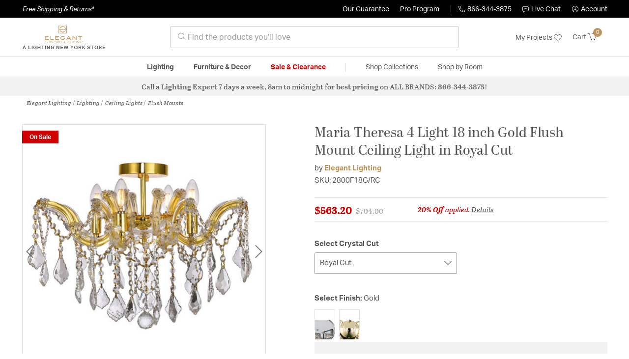

--- FILE ---
content_type: text/html;charset=UTF-8
request_url: https://elegantlightinglights.com/product/lighting/ceiling-lights/flush-mounts/elegant-lighting-maria-theresa-flush-mount-2800f18g-rc/1160863.html
body_size: 25798
content:
    




















<!DOCTYPE html>
<html lang="en">
<head>
<!--[if gt IE 9]><!-->
<script>//common/scripts.isml</script>




<script defer type="text/javascript" src="/on/demandware.static/Sites-lny_us-Site/-/en_US/v1769718046627/js/main.js"></script>

    <script defer type="text/javascript" src="/on/demandware.static/Sites-lny_us-Site/-/en_US/v1769718046627/js/productDetail.js"
        
        >
    </script>

    <script defer type="text/javascript" src="https://js.braintreegateway.com/web/3.83.0/js/client.min.js"
        
        >
    </script>

    <script defer type="text/javascript" src="https://js.braintreegateway.com/web/3.83.0/js/data-collector.min.js"
        
        >
    </script>

    <script defer type="text/javascript" src="https://js.braintreegateway.com/web/3.83.0/js/paypal.min.js"
        
        >
    </script>

    <script defer type="text/javascript" src="https://js.braintreegateway.com/web/3.83.0/js/paypal-checkout.min.js"
        
        >
    </script>

    <script defer type="text/javascript" src="/on/demandware.static/Sites-lny_us-Site/-/en_US/v1769718046627/js/int_braintree.min.js"
        
        >
    </script>


   <script defer type="text/javascript" src="/on/demandware.static/Sites-lny_us-Site/-/en_US/v1769718046627/js/vcn.js"></script>

<!--<![endif]-->
<meta charset=UTF-8 />
<meta http-equiv="x-ua-compatible" content="ie=edge" />
<meta name="viewport" content="width=device-width, initial-scale=1" />



    <title>Maria Theresa 4 Light 18 inch Gold Flush Mount Ceiling Light in Royal Cut</title>


<meta name="description" content="This 4 light Flush Mount from the Maria Theresa collection by Elegant Lighting will enhance your home with a perfect mix of form and function. The features include a Gold finish applied by experts. This item qualifies for free shipping!"/>





<link rel="icon" type="image/x-icon" href="/on/demandware.static/Sites-lny_us-Site/-/default/dw9c691e3c/images/favicons/favicon.ico" />

<link rel="stylesheet" href="/on/demandware.static/Sites-lny_us-Site/-/en_US/v1769718046627/css/global.css" />

    <link rel="stylesheet" href="/on/demandware.static/Sites-lny_us-Site/-/en_US/v1769718046627/css/product/detail.css"  />

    <link rel="stylesheet" href="/on/demandware.static/Sites-lny_us-Site/-/en_US/v1769718046627/css/modal/base.css"  />

    <link rel="stylesheet" href="/on/demandware.static/Sites-lny_us-Site/-/en_US/v1769718046627/css/experience/components/commerceAssets/sectionHeading.css"  />

    <link rel="stylesheet" href="/on/demandware.static/Sites-lny_us-Site/-/en_US/v1769718046627/css/braintree.css"  />







	


	<script>
	  var _affirm_config = {
	    public_api_key:  "YNRZIN5GRU6MV915",
	    script:          "/on/demandware.static/Sites-lny_us-Site/-/en_US/v1769718046627/affirm/js/live.js",
	    session_id:		 "P16jkf3vSNp4m09o2XjCXQIQwAAVYNTpcVA=",
		locale: 		 "en_US",
		country_code: 	 "USA"
	  };
	  (function(l,g,m,e,a,f,b){var d,c=l[m]||{},h=document.createElement(f),n=document.getElementsByTagName(f)[0],k=function(a,b,c){return function(){a[b]._.push([c,arguments])}};c[e]=k(c,e,"set");d=c[e];c[a]={};c[a]._=[];d._=[];c[a][b]=k(c,a,b);a=0;for(b="set add save post open empty reset on off trigger ready setProduct".split(" ");a<b.length;a++)d[b[a]]=k(c,e,b[a]);a=0;for(b=["get","token","url","items"];a<b.length;a++)d[b[a]]=function(){};h.async=!0;h.src=g[f];n.parentNode.insertBefore(h,n);delete g[f];d(g);l[m]=c})(window,_affirm_config,"affirm","checkout","ui","script","ready");
	</script>
	<link href="/on/demandware.static/Sites-lny_us-Site/-/en_US/v1769718046627/css/affirmstyle.css" type="text/css" rel="stylesheet" />


<script id='coframe-installation-script'>
  (function () {
        // Early exit for performance testing
        if (/cf_disable/.test(location.search)) return console.warn('[Coframe] Disabled via URL parameter');
        
        // Coframe config
        const config = {
          projectId: '6942f1e83a1552013713380b',
          startTime: Date.now(),
          timeoutMs: 1000,
          currentUrl: window.location.href,
        };
    
        // Prevent duplicate installation
        const script_id = 'coframe-sdk-js';
        if (document.getElementById(script_id)) return console.warn('[Coframe] SDK already installed');
        
        // Coframe queue setup
        (window.CFQ = window.CFQ || []).push({ config });
    
        // Coframe antiflicker CSS
        const style = document.createElement('style');
        style.id = 'coframe-antiflicker';
        style.textContent = 
          ':root { --cf-show: 0;}' +
          'body { opacity: var(--cf-show) !important; transition: opacity 0.2s ease; }'
        
        function hide() { document.head.appendChild(style); }
        function show() {
          document.documentElement.style.setProperty('--cf-show', '1');
          style.parentNode && style.parentNode.removeChild(style);
        }
        hide(); setTimeout(show, config.timeoutMs);
        
        // Coframe SDK JS
        var edgeUrl = new URL('https://edge.cofra.me/cf.js');
        edgeUrl.searchParams.set('config', encodeURIComponent(JSON.stringify(config)));
    
        const script = document.createElement('script');
        script.id = script_id;
        script.async = true;
        script.src = edgeUrl.toString();
        script.onerror = () => { show(); console.error('[Coframe] SDK failed to load'); };
        document.head.appendChild(script);
    })();
</script>





<!--siteData.isml-->
<script>
    window.dataLayer = window.dataLayer || [];
    
    // Any data layer stuff here should be cachable and NOT user-specific
    dataLayer.push({"defaultVipCode":"QE3EUELR14","storefrontCode":"elg","storefrontName":"Elegant Lighting","environment":"production","agentCartStampingEndpoint":"https://elegantlightinglights.com/on/demandware.store/Sites-lny_us-Site/en_US/Chat-StampCartWithAgent","liveChatLicenseKey":"10054528"});
</script>    <meta property="og:type" content="product" /><meta property="og:title" content="Maria Theresa 4 Light 18 inch Gold Flush Mount Ceiling Light in Royal Cut" /><meta property="og:locale" content="en_US" /><meta property="og:site_name" content="Lighting New York" /><meta property="og:description" content="This 4 light Flush Mount from the Maria Theresa collection by Elegant Lighting will enhance your home with a perfect mix of form and function. The features include a Gold finish applied by experts. This item qualifies for free shipping!" /><meta property="og:image" content="https://elegantlightinglights.com/on/demandware.static/-/Sites-master-catalog-lny/default/dwf08f8b86/brand/elg/productimages/2800f18g.jpg" /><meta property="og:url" content="https://elegantlightinglights.com/product/lighting/ceiling-lights/flush-mounts/elegant-lighting-maria-theresa-flush-mount-2800f18g-rc/1160863.html" /><script>
    var pageAction = 'productshow';
    window.dataLayer = window.dataLayer || [];
    var orderId = -1;

    // In all cases except Order Confirmation, the data layer should be pushed, so default to that case
    var pushDataLayer = true;
    if (pageAction === 'orderconfirm') {
        // As of now, the correction is for order confirmation only
        orderId = getOrderId({"event":"pdp","ecommerce":{"detail":{"actionField":{"list":"Product Detail Page"},"products":[{"id":"1160863","name":"Maria Theresa 4 Light 18 inch Gold Flush Mount Ceiling Light in Royal Cut","category":"Flush Mounts","categoryID":"elg-lighting-ceilinglights-flushmounts","price":"563.20","imageURL":"https://elegantlightinglights.com/on/demandware.static/-/Sites-master-catalog-lny/default/dwf08f8b86/brand/elg/productimages/2800f18g.jpg","basket_coupons":"","basket_ids":"","sku":"2800F18G/RC","brand":"Elegant Lighting","compareAtPrice":"563.20","productURL":"https://elegantlightinglights.com/product/lighting/ceiling-lights/flush-mounts/elegant-lighting-maria-theresa-flush-mount-2800f18g-rc/1160863.html"}]},"currencyCode":"USD"},"productID":"1160863","userInfo":{"email":"","firstName":"","lastName":"","phoneNumber":"","address1":"","address2":"","city":"","state":"","country":"","zip":"","accountType":"Retail"}});
        var ordersPushedToGoogle = getOrdersPushedToGoogle();
        var orderHasBeenPushedToGoogle = orderHasBeenPushedToGoogle(orderId, ordersPushedToGoogle);
        if (orderHasBeenPushedToGoogle) {
            // If the data has already been sent, let's not push it again.
            pushDataLayer = false;
        }
    }

    if (pushDataLayer) {
        dataLayer.push({ ecommerce: null });
        dataLayer.push({"event":"pdp","ecommerce":{"detail":{"actionField":{"list":"Product Detail Page"},"products":[{"id":"1160863","name":"Maria Theresa 4 Light 18 inch Gold Flush Mount Ceiling Light in Royal Cut","category":"Flush Mounts","categoryID":"elg-lighting-ceilinglights-flushmounts","price":"563.20","imageURL":"https://elegantlightinglights.com/on/demandware.static/-/Sites-master-catalog-lny/default/dwf08f8b86/brand/elg/productimages/2800f18g.jpg","basket_coupons":"","basket_ids":"","sku":"2800F18G/RC","brand":"Elegant Lighting","compareAtPrice":"563.20","productURL":"https://elegantlightinglights.com/product/lighting/ceiling-lights/flush-mounts/elegant-lighting-maria-theresa-flush-mount-2800f18g-rc/1160863.html"}]},"currencyCode":"USD"},"productID":"1160863","userInfo":{"email":"","firstName":"","lastName":"","phoneNumber":"","address1":"","address2":"","city":"","state":"","country":"","zip":"","accountType":"Retail"}});
        if (pageAction === 'orderconfirm') {
            // Add the orderId to the array of orders that is being stored in localStorage
            ordersPushedToGoogle.push(orderId);
            // The localStorage is what is used to prevent the duplicate send from mobile platforms
            window.localStorage.setItem('ordersPushedToGoogle', JSON.stringify(ordersPushedToGoogle));
        }
    }

    function getOrderId(dataLayer) {
        if ('ecommerce' in dataLayer) {
            if ('purchase' in dataLayer.ecommerce && 'actionField' in dataLayer.ecommerce.purchase &&
                'id' in dataLayer.ecommerce.purchase.actionField) {
                return dataLayer.ecommerce.purchase.actionField.id;
            }
        }

        return -1;
    }

    function getOrdersPushedToGoogle() {
        var ordersPushedToGoogleString = window.localStorage.getItem('ordersPushedToGoogle');
        if (ordersPushedToGoogleString && ordersPushedToGoogleString.length > 0) {
            return JSON.parse(ordersPushedToGoogleString);
        }

        return [];
    }

    function orderHasBeenPushedToGoogle(orderId, ordersPushedToGoogle) {
        if (orderId) {
            for (var index = 0; index < ordersPushedToGoogle.length; index++) {
                if (ordersPushedToGoogle[index] === orderId) {
                    return true;
                }
            }
        }

        return false;
    }
</script>

<script>
    window.dataLayer = window.dataLayer || [];
    dataLayer.push({"environment":"production","demandwareID":"abLoNuRcjL0Rlc9lgUSxJNG5eM","loggedInState":false,"locale":"en_US","currencyCode":"USD","pageLanguage":"en_US","registered":false,"email":"","emailHash":"","user_id":"","userInfo":{"email":"","firstName":"","lastName":"","phoneNumber":"","address1":"","address2":"","city":"","state":"","country":"","zip":"","accountType":"Retail"},"basketID":"","sourceOfEmailCollection":"","userAgent":"Mozilla/5.0 (Macintosh; Intel Mac OS X 10_15_7) AppleWebKit/537.36 (KHTML, like Gecko) Chrome/131.0.0.0 Safari/537.36; ClaudeBot/1.0; +claudebot@anthropic.com)","sessionID":"P16jkf3vSNp4m09o2XjCXQIQwAAVYNTpcVA=","ipAddress":"18.116.203.204","vipCode":"","gclid":"","msclkid":""});
</script>


<!-- Google Tag Manager -->
<script>(function(w,d,s,l,i){w[l]=w[l]||[];w[l].push({'gtm.start':
new Date().getTime(),event:'gtm.js'});var f=d.getElementsByTagName(s)[0],
j=d.createElement(s),dl=l!='dataLayer'?'&l='+l:'';j.async=true;j.src=
'https://load.ssgtm.ElegantLightingLights.com/ueazxucm.js?id='+i+dl;f.parentNode.insertBefore(j,f);
})(window,document,'script','dataLayer','GTM-MFBHDH67');</script>
<!-- End Google Tag Manager -->


<script defer src="/on/demandware.static/Sites-lny_us-Site/-/en_US/v1769718046627/js/tagmanager.js"></script>
<script defer src="/on/demandware.static/Sites-lny_us-Site/-/en_US/v1769718046627/js/gtmEvents.js"></script>

    <script>
        var yotpoAppKey = '2kFGiaQEjiIMFysVNwFfeIwtqfM5h74MwjwhOTVf';
        var yotpoStaticContentURL = 'https://staticw2.yotpo.com/';
        var yotpoURL = yotpoStaticContentURL + yotpoAppKey + '/widget.js';
        (function e() {
            var e = document.createElement("script");
                    e.type = "text/javascript",
                    e.async = true,
                    e.src = yotpoURL;
            var t = document.getElementsByTagName("script")[0];
            t.parentNode.insertBefore(e, t)
        })();
    </script>
    <script src="https://cdn-widgetsrepository.yotpo.com/v1/loader/2kFGiaQEjiIMFysVNwFfeIwtqfM5h74MwjwhOTVf" async></script>
    
    



<link rel="stylesheet" href="/on/demandware.static/Sites-lny_us-Site/-/en_US/v1769718046627/css/skin/skin.css" />
    
<!--Storefront colorScheme-->
<style>
:root {
--color-primary:#BD945B;
--color-secondary:#737373;
--color-support:#000000;
--color-link:#BD945B;
--color-icon:#BD945B;
}
.color-primary-background {background:#BD945B}
.color-secondary-background {background:#737373}
.color-support-background {background:#000000}
.color-link-background {background:#BD945B}
.color-icon-background {background:#BD945B}
</style>


<link rel="canonical" href="https://elegantlightinglights.com/product/lighting/ceiling-lights/flush-mounts/elegant-lighting-maria-theresa-flush-mount-2800f18g-rc/1160863.html"/>

<script type="text/javascript">//<!--
/* <![CDATA[ (head-active_data.js) */
var dw = (window.dw || {});
dw.ac = {
    _analytics: null,
    _events: [],
    _category: "",
    _searchData: "",
    _anact: "",
    _anact_nohit_tag: "",
    _analytics_enabled: "true",
    _timeZone: "US/Eastern",
    _capture: function(configs) {
        if (Object.prototype.toString.call(configs) === "[object Array]") {
            configs.forEach(captureObject);
            return;
        }
        dw.ac._events.push(configs);
    },
	capture: function() { 
		dw.ac._capture(arguments);
		// send to CQ as well:
		if (window.CQuotient) {
			window.CQuotient.trackEventsFromAC(arguments);
		}
	},
    EV_PRD_SEARCHHIT: "searchhit",
    EV_PRD_DETAIL: "detail",
    EV_PRD_RECOMMENDATION: "recommendation",
    EV_PRD_SETPRODUCT: "setproduct",
    applyContext: function(context) {
        if (typeof context === "object" && context.hasOwnProperty("category")) {
        	dw.ac._category = context.category;
        }
        if (typeof context === "object" && context.hasOwnProperty("searchData")) {
        	dw.ac._searchData = context.searchData;
        }
    },
    setDWAnalytics: function(analytics) {
        dw.ac._analytics = analytics;
    },
    eventsIsEmpty: function() {
        return 0 == dw.ac._events.length;
    }
};
/* ]]> */
// -->
</script>
<script type="text/javascript">//<!--
/* <![CDATA[ (head-cquotient.js) */
var CQuotient = window.CQuotient = {};
CQuotient.clientId = 'bhcf-lny_us';
CQuotient.realm = 'BHCF';
CQuotient.siteId = 'lny_us';
CQuotient.instanceType = 'prd';
CQuotient.locale = 'en_US';
CQuotient.fbPixelId = '__UNKNOWN__';
CQuotient.activities = [];
CQuotient.cqcid='';
CQuotient.cquid='';
CQuotient.cqeid='';
CQuotient.cqlid='';
CQuotient.apiHost='api.cquotient.com';
/* Turn this on to test against Staging Einstein */
/* CQuotient.useTest= true; */
CQuotient.useTest = ('true' === 'false');
CQuotient.initFromCookies = function () {
	var ca = document.cookie.split(';');
	for(var i=0;i < ca.length;i++) {
	  var c = ca[i];
	  while (c.charAt(0)==' ') c = c.substring(1,c.length);
	  if (c.indexOf('cqcid=') == 0) {
		CQuotient.cqcid=c.substring('cqcid='.length,c.length);
	  } else if (c.indexOf('cquid=') == 0) {
		  var value = c.substring('cquid='.length,c.length);
		  if (value) {
		  	var split_value = value.split("|", 3);
		  	if (split_value.length > 0) {
			  CQuotient.cquid=split_value[0];
		  	}
		  	if (split_value.length > 1) {
			  CQuotient.cqeid=split_value[1];
		  	}
		  	if (split_value.length > 2) {
			  CQuotient.cqlid=split_value[2];
		  	}
		  }
	  }
	}
}
CQuotient.getCQCookieId = function () {
	if(window.CQuotient.cqcid == '')
		window.CQuotient.initFromCookies();
	return window.CQuotient.cqcid;
};
CQuotient.getCQUserId = function () {
	if(window.CQuotient.cquid == '')
		window.CQuotient.initFromCookies();
	return window.CQuotient.cquid;
};
CQuotient.getCQHashedEmail = function () {
	if(window.CQuotient.cqeid == '')
		window.CQuotient.initFromCookies();
	return window.CQuotient.cqeid;
};
CQuotient.getCQHashedLogin = function () {
	if(window.CQuotient.cqlid == '')
		window.CQuotient.initFromCookies();
	return window.CQuotient.cqlid;
};
CQuotient.trackEventsFromAC = function (/* Object or Array */ events) {
try {
	if (Object.prototype.toString.call(events) === "[object Array]") {
		events.forEach(_trackASingleCQEvent);
	} else {
		CQuotient._trackASingleCQEvent(events);
	}
} catch(err) {}
};
CQuotient._trackASingleCQEvent = function ( /* Object */ event) {
	if (event && event.id) {
		if (event.type === dw.ac.EV_PRD_DETAIL) {
			CQuotient.trackViewProduct( {id:'', alt_id: event.id, type: 'raw_sku'} );
		} // not handling the other dw.ac.* events currently
	}
};
CQuotient.trackViewProduct = function(/* Object */ cqParamData){
	var cq_params = {};
	cq_params.cookieId = CQuotient.getCQCookieId();
	cq_params.userId = CQuotient.getCQUserId();
	cq_params.emailId = CQuotient.getCQHashedEmail();
	cq_params.loginId = CQuotient.getCQHashedLogin();
	cq_params.product = cqParamData.product;
	cq_params.realm = cqParamData.realm;
	cq_params.siteId = cqParamData.siteId;
	cq_params.instanceType = cqParamData.instanceType;
	cq_params.locale = CQuotient.locale;
	
	if(CQuotient.sendActivity) {
		CQuotient.sendActivity(CQuotient.clientId, 'viewProduct', cq_params);
	} else {
		CQuotient.activities.push({activityType: 'viewProduct', parameters: cq_params});
	}
};
/* ]]> */
// -->
</script>


   <script type="application/ld+json">
        {"@context":"http://schema.org/","@type":"Product","name":"Maria Theresa 4 Light 18 inch Gold Flush Mount Ceiling Light in Royal Cut","description":"A heavenly high point to your home, Maria Theresa collection flush mount fixtures are ablaze with  resplendent crystals. Copious strands of sparkling clear crystals dangle from elaborate tiers of glass-coated steel arms. An imperial favorite for the stairwell, dining room, or living room.","mpn":"2800F18G/RC","sku":"2800F18G/RC","brand":{"@type":"Thing","name":"Elegant Lighting"},"image":["https://elegantlightinglights.com/on/demandware.static/-/Sites-master-catalog-lny/default/dwf08f8b86/brand/elg/productimages/2800f18g.jpg"],"offers":{"url":{},"@type":"Offer","priceCurrency":"USD","price":"563.20","availability":"http://schema.org/InStock","priceValidUntil":"Fri, 30 Jan 2026 20:59:59 GMT"},"productID":"1160863","category":"Flush Mounts","url":"https://elegantlightinglights.com/product/lighting/ceiling-lights/flush-mounts/elegant-lighting-maria-theresa-flush-mount-2800f18g-rc/1160863.html","itemCondition":"http://schema.org/NewCondition"}
    </script>


   <script type="application/ld+json">
        {"@context":"https://schema.org","@type":"BreadcrumbList","itemListElement":[{"@type":"ListItem","name":"Elegant Lighting","item":"https://elegantlightinglights.com/category/elegant-lighting/","position":1},{"@type":"ListItem","name":"Lighting","item":"https://elegantlightinglights.com/elg/category/lighting/","position":2},{"@type":"ListItem","name":"Ceiling Lights","item":"https://elegantlightinglights.com/elg/category/lighting/ceiling-lights/","position":3},{"@type":"ListItem","name":"Flush Mounts","item":"https://elegantlightinglights.com/elg/category/lighting/ceiling-lights/flush-mounts/","position":4}]}
    </script>


</head>
<body>
<!-- Google Tag Manager (noscript) -->
<noscript><iframe src="https://www.googletagmanager.com/ns.html?id=GTM-MFBHDH67"
height="0" width="0" style="display:none;visibility:hidden"></iframe></noscript>
<!-- End Google Tag Manager (noscript) -->

<div class="page" data-action="Product-Show" data-querystring="pid=1160863" >


<header class="stick-header">
    <div class="top-banner-container" >
        
	 

	
    </div>
    <div class="header-top-banner bg-support hidden-md-down">
    <div class="container">
        <div class="row d-flex justify-content-between align-items-center py-2">
            <div class="col-auto content mr-auto pr-3">
                
                    
    
    <div class="content-asset"><!-- dwMarker="content" dwContentID="223a645bb1b55ab9f6e77ac88d" -->
        <button type="button" class="btn btn-link p-0 font-italic text-white" data-toggle="modal" data-target="#freeshippingmodal">Free Shipping &amp; Returns*</button>
    </div> <!-- End content-asset -->



                
            </div>

            <div class="col-auto ml-auto pr-3">
                <a class="guarantee-link" href="/policy.html#guarantee">
                    
                        Our Guarantee
                    
                </a>
            </div>

            <div class="col-auto header-pro-program-container">
                <a class="pro-program-link" href="/proprogram.html">
                    Pro Program
                </a>
                <div class="header-pro-program-tooltip" style="display:none">
                    
    
    <div class="content-asset"><!-- dwMarker="content" dwContentID="a3c82d9e2543e2160cb1b06487" -->
        <div class="text-center p-4">
	<div class="h2 mb-2">Join the Lighting New York Pro Program</div>
		<span class="pb-2">Enjoy unparalleled benefits including discounted trade pricing, a dedicated
			<br/>Pro Account manager, free shipping,
			<br/>risk-free returns, and more.</span>
		<div class="row justify-content-center">
			<div class="col-12 mt-3"> <a href="https://elegantlightinglights.com/pro-signup" class="btn btn-block btn-secondary">Create Account</a>

			</div>
			<div class="col-12 mt-3">
<a href="https://elegantlightinglights.com/login" class="btn btn-block btn-outline-secondary" style="font-weight: bold; border-width: 2px;">Already an LNY Pro? Sign in here!</a> 
			</div>
		</div>
	</div>
	<style>
		.header-pro-program-tooltip span,
		                .header-pro-program-tooltip a {
		                    font-size: 13px;
		                }
		                .header-pro-program-tooltip .h2 {
	font-family: var(--skin-header-font), sans-serif;
		                    font-size: 22px;
		                }
		                
		                .header-pro-program-tooltip a i::before {
		                    font-size: 30px;
		                    color: var(--color-primary);
		                }
	</style>
    </div> <!-- End content-asset -->



                </div>
            </div>

            <div class="col-auto border-right" style="height: 14px; opacity: 0.5;"></div>

            <div class="col-auto header-business-hours-container px-3">
                <span class="header-phone">
                    <i class="lny-icon-phone"></i>866-344-3875
                </span>

                <div class="header-business-hours-tooltip" style="display:none">
                    
    
    <div class="content-asset"><!-- dwMarker="content" dwContentID="5feead474f4c0123da8edcbfc1" -->
        <div class="text-center p-4">
                <div class="h2 mb-2">By Your Side 7 Days a Week</div>
                    
                <span class="pb-2">
                    <strong>Lighting Experts Standing By:</strong>
                    <br/>
                    <span>Mon - Fri: <div class="expert-weekdayhours">8am to 12am EST</div></span>
                    <br/>
                    <span>Sat &amp; Sun: <div class="expert-weekendhours">9am to 12am EST</div></span>
                </span>
                <hr />
                <div class="row justify-content-center">
                    <!-- TODO: this phone number will need to be updated to match whatever is put in expert-phone -->
                    <a href="tel:866-344-3875" class="col-5">
                        <i class="lny-icon-phone"></i>
                        <div class="expert-phone">866-344-3875</div>
                    </a>
                    <!-- TODO: this email link will need to be updated via JS -->
                    <a href="mailto: customercare@lightingnewyork.com" class="col-3">
                        <i class="lny-icon-mail"></i>
                        Email
                    </a>
                </div>
                <hr />
                <span class="text-center pb-2">
                    Our <strong>Customer Care</strong> team is available to help you with questions and
                    returns <strong class="d-block">Mon - Fri <div class="support-weekdayhours">8am to 12am EST</div>.</strong>
                </span>
            </div>
            <style>
                .header-business-hours-tooltip span,
                .header-business-hours-tooltip a {
                    font-size: 13px;
                }
                .header-business-hours-tooltip .h2 {
                    font-family: var(--skin-header-font), sans-serif;
                    font-size: 22px;
                }
                .header-business-hours-tooltip a {
                    color: var(--color-grey5);
                }
                .header-business-hours-tooltip a [class*="lny-icon"] {
                    display: block;
                    margin: 0 0 6px;
                    top: 0;
                }
                .header-business-hours-tooltip a [class*="lny-icon"]::before {
                    font-size: 30px;
                    color: var(--color-primary);
                }
            </style>
    </div> <!-- End content-asset -->



                </div>
            </div>

            <div class="col-auto pr-3">
                <a href="#" class="live-chat">
                    <i class="lny-icon-chat"></i>Live Chat
                </a>
            </div>
            <div class="col-auto hidden-md-down">
                
    <div
      id="account-page-link"
      class="user"
      data-is-pro-user="false"
      data-user-info="{&quot;email&quot;:&quot;&quot;,&quot;firstName&quot;:&quot;&quot;,&quot;lastName&quot;:&quot;&quot;,&quot;phoneNumber&quot;:&quot;&quot;,&quot;address1&quot;:&quot;&quot;,&quot;address2&quot;:&quot;&quot;,&quot;city&quot;:&quot;&quot;,&quot;state&quot;:&quot;&quot;,&quot;country&quot;:&quot;&quot;,&quot;zip&quot;:&quot;&quot;,&quot;accountType&quot;:&quot;Retail&quot;}"
    >
        <a href="https://elegantlightinglights.com/login" role="button"
            aria-label="Login to your account">
            <i class="lny-icon-account" aria-hidden="true"></i><span class="user-message">Account</span>
        </a>
    </div>

            </div>
        </div>
    </div>
</div>
    <nav role="navigation">
        <div class="header container">
            <div class="navbar-header row">
                <div class="col-4 d-flex d-lg-none">
                    <button class="navbar-toggler" type="button" aria-controls="sg-navbar-collapse"
                        aria-expanded="false" aria-label="Toggle navigation">
                        <i class="lny-icon-menu"></i>
                    </button>
                </div>


                <div class="col-4 col-lg-3 logo-col d-flex">
                    <a class="logo-home" href="/" title="Elegant Lighting Home">
    <div class="logo-container" style="background-image: url(/on/demandware.static/Sites-lny_us-Site/-/default/dwec8d6fd7/images/lny-logo.svg)">
        <img class="logo" src="[data-uri]"
            alt="Elegant Lighting Logo"
            style="background-image: url(https://elegantlightinglights.com/on/demandware.static/-/Sites-lny_us-Library/default/dw361689ca/merch/storefront/elg/core/elegantlighting-logo.png" />
    </div>
</a>
                </div>

                <div class="search col-6 hidden-md-down">
                    <link rel="stylesheet" href="https://cdn.jsdelivr.net/npm/bootstrap-icons@1.11.3/font/bootstrap-icons.css">




<div class="site-search input-group">
    <form role="search" action="/search" method="get" name="simpleSearch"
        class="input-group-append m-0">
        <input class="form-control search-field" type="text" name="q" value=""
            placeholder="&#xe907; Find the products you'll love" role="combobox"
            aria-describedby="search-assistive-text" aria-haspopup="listbox" aria-owns="search-results"
            aria-expanded="false" aria-autocomplete="list" aria-activedescendant="" aria-controls="search-results"
            aria-label="Enter Keyword or Item No." autocomplete="off" />
            <!-- Camera search link inside search bar -->

            

        <button type="reset" name="reset-button" class="btn btn-link lny-icon-x reset-button d-none"
            aria-label="Clear search keywords"></button>
        <button type="submit" name="search-button" class="btn btn-primary submit-button lny-icon-search d-none"
            aria-label="Submit search keywords"></button>
        <div class="suggestions-wrapper" data-url="/on/demandware.store/Sites-lny_us-Site/en_US/SearchServices-GetSuggestions?q="></div>
        <input type="hidden" value="en_US" name="lang">
    </form>
</div>
                </div>

                <div class="col-4 col-lg-3 d-flex middle-header-options">
                    <div class="header-my-lists my-auto hidden-md-down ml-auto mr-3">
                        <a href="/my-projects">My Projects <i
                                class="lny-icon-heart"></i></a>
                    </div>

                    <div class="header-phone d-lg-none my-auto ml-auto mr-3">
                        <a href="tel:866-344-3875" class="lny-icon-phone"></a>
                    </div>

                    <div class="minicart my-auto" data-minicart-enabled="false" data-action-url="/on/demandware.store/Sites-lny_us-Site/en_US/Cart-MiniCartShow">
                        <div class="minicart-total">
    <a class="minicart-link stretched-link" href="https://elegantlightinglights.com/cart"
        title="Cart 0 Items"
        aria-label="Cart 0 Items" aria-haspopup="true">
        <span class="hidden-md-down">Cart</span>
        <i class="minicart-icon lny-icon-cart"></i>
        <span class="minicart-quantity">
            0
        </span>
    </a>
</div>

<div class="popover popover-bottom"></div>
                    </div>
                </div>
            </div>
        </div>

        <div class="main-menu navbar-toggleable-md menu-toggleable-left multilevel-dropdown d-none d-lg-block border-top border-bottom"
            id="sg-navbar-collapse">
            <div class="container">
                <div class="row">
                    

<nav class="navbar navbar-expand-lg bg-inverse col-12">
    <div class="close-menu d-flex d-lg-none bg-support">
        <div class="close-button mr-auto">
            <button class="lny-icon-x" role="button"
                aria-label="Close Menu"></button>
        </div>

        <div class="header-my-lists mr-3">
            <a href="/my-projects"><i class="lny-icon-heart"></i>My Projects </a>
        </div>

        <div class="header-account">
            
    <div
      id="account-page-link"
      class="user"
      data-is-pro-user="false"
      data-user-info="{&quot;email&quot;:&quot;&quot;,&quot;firstName&quot;:&quot;&quot;,&quot;lastName&quot;:&quot;&quot;,&quot;phoneNumber&quot;:&quot;&quot;,&quot;address1&quot;:&quot;&quot;,&quot;address2&quot;:&quot;&quot;,&quot;city&quot;:&quot;&quot;,&quot;state&quot;:&quot;&quot;,&quot;country&quot;:&quot;&quot;,&quot;zip&quot;:&quot;&quot;,&quot;accountType&quot;:&quot;Retail&quot;}"
    >
        <a href="https://elegantlightinglights.com/login" role="button"
            aria-label="Login to your account">
            <i class="lny-icon-account" aria-hidden="true"></i><span class="user-message">Account</span>
        </a>
    </div>

        </div>
        <div class="back">
            <button role="button" aria-label="Back to previous menu">
                <span class="lny-icon-arrow-left"></span>
                Back
            </button>
        </div>
    </div>
    <div class="menu-group" role="navigation">
        <ul class="nav navbar-nav" role="menu">
            
                
                    
                        <li class="nav-item dropdown top-level-category" role="presentation">
                            <a href="/elg/category/lighting/" class="nav-link
                            dropdown-toggle " role="button" data-toggle="dropdown"
                            aria-haspopup="true"
                            aria-expanded="false" tabindex="0">Lighting</a>
                            
                            



















<ul class="dropdown-menu level-2" role="menu" aria-hidden="true" aria-label="elg-lighting">
    
        
            <li class="dropdown-item dropdown " role="presentation">
                
                    <a href="/elg/category/lighting/ceiling-lights/" id="elg-lighting-ceilinglights" role="button" class="dropdown-link dropdown-toggle"
                        data-toggle="dropdown" aria-haspopup="true" aria-expanded="false" tabindex="0">
                        <div class="h2">Ceiling Lights</div>
                    </a>
                
                <ul class="dropdown-menu level-3" role="menu" aria-hidden="true" aria-label="elg-lighting-ceilinglights">
                    
                    
                        
                        
                        
                            <li class="dropdown-item" role="presentation">
                                <a href="/elg/category/lighting/ceiling-lights/chandeliers/" id="elg-lighting-ceilinglights-chandeliers" role="menuitem" class="dropdown-link"
                                    tabindex="-1">
                                    <div class="h3">Chandeliers</div>
                                </a>
                            </li>
                        
                    
                        
                        
                        
                            <li class="dropdown-item" role="presentation">
                                <a href="/elg/category/lighting/ceiling-lights/pendants/" id="elg-lighting-ceilinglights-pendants" role="menuitem" class="dropdown-link"
                                    tabindex="-1">
                                    <div class="h3">Pendants</div>
                                </a>
                            </li>
                        
                    
                        
                        
                        
                            <li class="dropdown-item" role="presentation">
                                <a href="/elg/category/lighting/ceiling-lights/flush-mounts/" id="elg-lighting-ceilinglights-flushmounts" role="menuitem" class="dropdown-link"
                                    tabindex="-1">
                                    <div class="h3">Flush Mounts</div>
                                </a>
                            </li>
                        
                    
                        
                        
                        
                            <li class="dropdown-item" role="presentation">
                                <a href="/elg/category/lighting/ceiling-lights/island-lights/" id="elg-lighting-ceilinglights-islandlights" role="menuitem" class="dropdown-link"
                                    tabindex="-1">
                                    <div class="h3">Island Lights</div>
                                </a>
                            </li>
                        
                    
                        
                        
                        
                            <li class="dropdown-item" role="presentation">
                                <a href="/elg/category/lighting/ceiling-lights/foyer-pendants/" id="elg-lighting-ceilinglights-foyerpendants" role="menuitem" class="dropdown-link"
                                    tabindex="-1">
                                    <div class="h3">Foyer Pendants</div>
                                </a>
                            </li>
                        
                    
                        
                        
                        
                            <li class="dropdown-item" role="presentation">
                                <a href="/elg/category/lighting/ceiling-lights/mini-chandeliers/" id="elg-lighting-ceilinglights-minichandeliers" role="menuitem" class="dropdown-link"
                                    tabindex="-1">
                                    <div class="h3">Mini Chandeliers</div>
                                </a>
                            </li>
                        
                    
                    
                </ul>
            </li>
        
    
        
            <li class="dropdown-item dropdown " role="presentation">
                
                    <a href="/elg/category/lighting/wall-lights/" id="elg-lighting-walllights" role="button" class="dropdown-link dropdown-toggle"
                        data-toggle="dropdown" aria-haspopup="true" aria-expanded="false" tabindex="0">
                        <div class="h2">Wall Lights</div>
                    </a>
                
                <ul class="dropdown-menu level-3" role="menu" aria-hidden="true" aria-label="elg-lighting-walllights">
                    
                    
                        
                        
                        
                            <li class="dropdown-item" role="presentation">
                                <a href="/elg/category/lighting/wall-lights/wall-sconces/" id="elg-lighting-walllights-wallsconces" role="menuitem" class="dropdown-link"
                                    tabindex="-1">
                                    <div class="h3">Wall Sconces</div>
                                </a>
                            </li>
                        
                    
                        
                        
                        
                            <li class="dropdown-item" role="presentation">
                                <a href="/elg/category/lighting/wall-lights/bathroom-vanity-lights/" id="elg-lighting-walllights-bathroomvanitylights" role="menuitem" class="dropdown-link"
                                    tabindex="-1">
                                    <div class="h3">Bathroom Vanity Lights</div>
                                </a>
                            </li>
                        
                    
                    
                </ul>
            </li>
        
    
        
            <li class="dropdown-item dropdown " role="presentation">
                
                    <a href="/elg/category/lighting/lamps/" id="elg-lighting-lamps" role="button" class="dropdown-link dropdown-toggle"
                        data-toggle="dropdown" aria-haspopup="true" aria-expanded="false" tabindex="0">
                        <div class="h2">Lamps</div>
                    </a>
                
                <ul class="dropdown-menu level-3" role="menu" aria-hidden="true" aria-label="elg-lighting-lamps">
                    
                    
                        
                        
                        
                            <li class="dropdown-item" role="presentation">
                                <a href="/elg/category/lighting/lamps/floor-lamps/" id="elg-lighting-lamps-floorlamps" role="menuitem" class="dropdown-link"
                                    tabindex="-1">
                                    <div class="h3">Floor Lamps</div>
                                </a>
                            </li>
                        
                    
                    
                </ul>
            </li>
        
    

    
        <li class="menu-content-footer megamenu-first-cat">
            
    
    <div class="content-asset"><!-- dwMarker="content" dwContentID="6b7d192038b80a16253c1f8f8f" -->
        <div class="example-menu-footer bg-light p-3 text-center">
                <div class="hidden-md-down">

<a href="https://elegantlightinglights.com/main/category/lighting/?showproducts=true&amp;refinedSearch=TRUE&amp;prefn1=saleType&amp;prefv1=sale">

                    <img itemprop='image' src='https://elegantlightinglights.com/dw/image/v2/BHCF_PRD/on/demandware.static/-/Sites-lny_us-Library/default/dw93c6f53e/merch/shared/seasonal/2026/trendsforecast/trendsforecast26-megamenu-ad-lighting.jpg?sw=715&sh=370&sm=fit' srcset='https://elegantlightinglights.com/dw/image/v2/BHCF_PRD/on/demandware.static/-/Sites-lny_us-Library/default/dw93c6f53e/merch/shared/seasonal/2026/trendsforecast/trendsforecast26-megamenu-ad-lighting.jpg?sw=384&sh=200&sm=fit 384w, https://elegantlightinglights.com/dw/image/v2/BHCF_PRD/on/demandware.static/-/Sites-lny_us-Library/default/dw93c6f53e/merch/shared/seasonal/2026/trendsforecast/trendsforecast26-megamenu-ad-lighting.jpg?sw=420&sh=217&sm=fit 420w, https://elegantlightinglights.com/dw/image/v2/BHCF_PRD/on/demandware.static/-/Sites-lny_us-Library/default/dw93c6f53e/merch/shared/seasonal/2026/trendsforecast/trendsforecast26-megamenu-ad-lighting.jpg?sw=715&sh=370&sm=fit 715w' sizes='(max-width: 420px) 384px, (max-width: 768px) 420px, (max-width: 975px) 715px, 715px'>
                </div>
                <div class="d-lg-none">
                    <img itemprop='image' src='https://elegantlightinglights.com/dw/image/v2/BHCF_PRD/on/demandware.static/-/Sites-lny_us-Library/default/dw93c6f53e/merch/shared/seasonal/2026/trendsforecast/trendsforecast26-megamenu-ad-lighting.jpg?sw=420&sh=420&sm=fit' srcset='https://elegantlightinglights.com/dw/image/v2/BHCF_PRD/on/demandware.static/-/Sites-lny_us-Library/default/dw93c6f53e/merch/shared/seasonal/2026/trendsforecast/trendsforecast26-megamenu-ad-lighting.jpg?sw=420&sh=420&sm=fit 420w, https://elegantlightinglights.com/dw/image/v2/BHCF_PRD/on/demandware.static/-/Sites-lny_us-Library/default/dw93c6f53e/merch/shared/seasonal/2026/trendsforecast/trendsforecast26-megamenu-ad-lighting.jpg?sw=256&sh=256&sm=fit 256w, https://elegantlightinglights.com/dw/image/v2/BHCF_PRD/on/demandware.static/-/Sites-lny_us-Library/default/dw93c6f53e/merch/shared/seasonal/2026/trendsforecast/trendsforecast26-megamenu-ad-lighting.jpg?sw=325&sh=325&sm=fit 325w' sizes='(max-width: 420px) 420px, (max-width: 768px) 256px, (max-width: 975px) 325px, 325px'>
                </div>
            </div>
            <style>
                @media (max-width: 959.9px) {
                    .example-menu-footer img {
                        width: 100%;
                        object-fit: conatin;
                    }
                
                }
            </style>
    </div> <!-- End content-asset -->



        </li>
    

    
        <li class="dropdown-item shop-all-link d-lg-none" role="presentation">
            <a href="/elg/category/lighting/" role="menuitem" class="dropdown-link" tabindex="-1">
                Shop All Lighting
            </a>
        </li>
    
</ul>
                        </li>
                    
                
                    
                        <li class="nav-item dropdown top-level-category" role="presentation">
                            <a href="/elg/category/furniture-and-decor/" class="nav-link
                            dropdown-toggle " role="button" data-toggle="dropdown"
                            aria-haspopup="true"
                            aria-expanded="false" tabindex="0">Furniture &amp; Decor</a>
                            
                            



















<ul class="dropdown-menu level-2" role="menu" aria-hidden="true" aria-label="elg-furnitureanddecor">
    
        
            <li class="dropdown-item dropdown " role="presentation">
                
                    <a href="/elg/category/furniture-and-decor/home-decor/" id="elg-furnitureanddecor-decor" role="button" class="dropdown-link dropdown-toggle"
                        data-toggle="dropdown" aria-haspopup="true" aria-expanded="false" tabindex="0">
                        <div class="h2">Home Decor</div>
                    </a>
                
                <ul class="dropdown-menu level-3" role="menu" aria-hidden="true" aria-label="elg-furnitureanddecor-decor">
                    
                    
                        
                        
                        
                            <li class="dropdown-item" role="presentation">
                                <a href="/elg/category/furniture-and-decor/home-decor/candles-and-holders/" id="elg-furnitureanddecor-decor-candlesandholders" role="menuitem" class="dropdown-link"
                                    tabindex="-1">
                                    <div class="h3">Candles &amp; Holders</div>
                                </a>
                            </li>
                        
                    
                        
                        
                        
                            <li class="dropdown-item" role="presentation">
                                <a href="/elg/category/furniture-and-decor/home-decor/other-accents/" id="elg-furnitureanddecor-decor-otheraccents" role="menuitem" class="dropdown-link"
                                    tabindex="-1">
                                    <div class="h3">Other Accents</div>
                                </a>
                            </li>
                        
                    
                        
                        
                        
                            <li class="dropdown-item" role="presentation">
                                <a href="/elg/category/furniture-and-decor/home-decor/wall-mirrors/" id="elg-furnitureanddecor-decor-wallmirrors" role="menuitem" class="dropdown-link"
                                    tabindex="-1">
                                    <div class="h3">Wall Mirrors</div>
                                </a>
                            </li>
                        
                    
                    
                </ul>
            </li>
        
    
        
            <li class="dropdown-item dropdown " role="presentation">
                
                    <a href="/elg/category/furniture-and-decor/furniture/" id="elg-furnitureanddecor-furniture" role="button" class="dropdown-link dropdown-toggle"
                        data-toggle="dropdown" aria-haspopup="true" aria-expanded="false" tabindex="0">
                        <div class="h2">Furniture</div>
                    </a>
                
                <ul class="dropdown-menu level-3" role="menu" aria-hidden="true" aria-label="elg-furnitureanddecor-furniture">
                    
                    
                        
                        
                        
                            <li class="dropdown-item" role="presentation">
                                <a href="/elg/category/furniture-and-decor/furniture/cabinets/" id="elg-furnitureanddecor-furniture-cabinets" role="menuitem" class="dropdown-link"
                                    tabindex="-1">
                                    <div class="h3">Cabinets</div>
                                </a>
                            </li>
                        
                    
                        
                        
                        
                            <li class="dropdown-item" role="presentation">
                                <a href="/elg/category/furniture-and-decor/furniture/coffee-tables/" id="elg-furnitureanddecor-furniture-coffeetables" role="menuitem" class="dropdown-link"
                                    tabindex="-1">
                                    <div class="h3">Coffee Tables</div>
                                </a>
                            </li>
                        
                    
                        
                        
                        
                            <li class="dropdown-item" role="presentation">
                                <a href="/elg/category/furniture-and-decor/furniture/console-tables/" id="elg-furnitureanddecor-furniture-consoletables" role="menuitem" class="dropdown-link"
                                    tabindex="-1">
                                    <div class="h3">Console Tables</div>
                                </a>
                            </li>
                        
                    
                        
                        
                        
                            <li class="dropdown-item" role="presentation">
                                <a href="/elg/category/furniture-and-decor/furniture/end-and-side-tables/" id="elg-furnitureanddecor-furniture-endandsidetables" role="menuitem" class="dropdown-link"
                                    tabindex="-1">
                                    <div class="h3">End &amp; Side Tables</div>
                                </a>
                            </li>
                        
                    
                        
                        
                        
                            <li class="dropdown-item" role="presentation">
                                <a href="/elg/category/furniture-and-decor/furniture/jewelry-armoires/" id="elg-furnitureanddecor-furniture-jewelryarmoires" role="menuitem" class="dropdown-link"
                                    tabindex="-1">
                                    <div class="h3">Jewelry Armoires</div>
                                </a>
                            </li>
                        
                    
                        
                        
                        
                            <li class="dropdown-item" role="presentation">
                                <a href="/elg/category/furniture-and-decor/furniture/other-furniture/" id="elg-furnitureanddecor-furniture-otherfurniture" role="menuitem" class="dropdown-link"
                                    tabindex="-1">
                                    <div class="h3">Other Furniture</div>
                                </a>
                            </li>
                        
                    
                    
                        <li class="dropdown-item show-more-link" role="presentation">
                            <a href="/elg/category/furniture-and-decor/furniture/" role="menuitem" class="dropdown-link" tabindex="-1">
                                <div class="h3">More Furniture</div>
                            </a>
                        </li>
                    
                </ul>
            </li>
        
    

    
        <li class="menu-content-asset ">
            
    
    <div class="content-asset"><!-- dwMarker="content" dwContentID="3d9ffa3d55375d4dd9e6b98d05" -->
        <div class="example-menu-content bg-light p-3 text-center">
                <div class="image-container">
<a href="https://elegantlightinglights.com/main/category/furniture-and-decor/furniture/?showproducts=true&amp;refinedSearch=TRUE&amp;prefn1=saleType&amp;prefv1=sale">
                    <img itemprop='image' src='https://elegantlightinglights.com/dw/image/v2/BHCF_PRD/on/demandware.static/-/Sites-lny_us-Library/default/dw1f0c4c56/merch/shared/seasonal/2026/trendsforecast/trendsforecast26-megamenu-ad-furniture-decor.jpg?sw=420&sh=420&sm=fit' srcset='https://elegantlightinglights.com/dw/image/v2/BHCF_PRD/on/demandware.static/-/Sites-lny_us-Library/default/dw1f0c4c56/merch/shared/seasonal/2026/trendsforecast/trendsforecast26-megamenu-ad-furniture-decor.jpg?sw=420&sh=420&sm=fit 420w, https://elegantlightinglights.com/dw/image/v2/BHCF_PRD/on/demandware.static/-/Sites-lny_us-Library/default/dw1f0c4c56/merch/shared/seasonal/2026/trendsforecast/trendsforecast26-megamenu-ad-furniture-decor.jpg?sw=256&sh=256&sm=fit 256w, https://elegantlightinglights.com/dw/image/v2/BHCF_PRD/on/demandware.static/-/Sites-lny_us-Library/default/dw1f0c4c56/merch/shared/seasonal/2026/trendsforecast/trendsforecast26-megamenu-ad-furniture-decor.jpg?sw=325&sh=325&sm=fit 325w' sizes='(max-width: 420px) 420px, (max-width: 768px) 256px, (max-width: 975px) 325px, 325px'>
                </div>
                <div class="py-3">
       
                </div>
            </div>
            <style>
                .example-menu-content .image-container,
                .example-menu-content .image-container img {
                    max-width: 100%;
                    max-height: 100%;
                }
                .example-menu-content .image-container img {
                    object-fit: contain;
                }
            </style>
    </div> <!-- End content-asset -->



        </li>
    

    
        <li class="dropdown-item shop-all-link d-lg-none" role="presentation">
            <a href="/elg/category/furniture-and-decor/" role="menuitem" class="dropdown-link" tabindex="-1">
                Shop All Furniture &amp; Decor
            </a>
        </li>
    
</ul>
                        </li>
                    
                
            
            
                
                    <li class="nav-item dropdown sale-category" role="presentation">
                        <a href="/search?prefn1=saleType&amp;prefv1=sale%7Cclearance%7Copenbox"
                        id="sales" class="nav-link dropdown-toggle
                        sale-category" role="button"
                        data-toggle="dropdown" aria-haspopup="true" aria-expanded="false"
                        tabindex="0">Sale &amp; Clearance</a>
                        
                        



















<ul class="dropdown-menu level-2" role="menu" aria-hidden="true" aria-label="sales">
    
        
            <li class="dropdown-item dropdown " role="presentation">
                
                    <a href="/search?prefn1=saleType&amp;prefv1=sale%7Cclearance%7Copenbox" id="categories" role="button" class="dropdown-link dropdown-toggle"
                        data-toggle="dropdown" aria-haspopup="true" aria-expanded="false" tabindex="0">
                        <div class="h2">Categories</div>
                    </a>
                
                <ul class="dropdown-menu level-3" role="menu" aria-hidden="true" aria-label="categories">
                    
                    
                        
                        
                        
                            <li class="dropdown-item" role="presentation">
                                <a href="/elg/category/lighting/ceiling-lights/?showproducts=true&amp;prefn1=saleType&amp;prefv1=sale%7Cclearance%7Copenbox" id="elg-lighting-ceilinglights" role="menuitem" class="dropdown-link"
                                    tabindex="-1">
                                    <div class="h3">Ceiling Lights</div>
                                </a>
                            </li>
                        
                    
                        
                        
                        
                            <li class="dropdown-item" role="presentation">
                                <a href="/elg/category/furniture-and-decor/home-decor/?showproducts=true&amp;prefn1=saleType&amp;prefv1=sale%7Cclearance%7Copenbox" id="elg-furnitureanddecor-decor" role="menuitem" class="dropdown-link"
                                    tabindex="-1">
                                    <div class="h3">Home Decor</div>
                                </a>
                            </li>
                        
                    
                        
                        
                        
                            <li class="dropdown-item" role="presentation">
                                <a href="/elg/category/lighting/wall-lights/?showproducts=true&amp;prefn1=saleType&amp;prefv1=sale%7Cclearance%7Copenbox" id="elg-lighting-walllights" role="menuitem" class="dropdown-link"
                                    tabindex="-1">
                                    <div class="h3">Wall Lights</div>
                                </a>
                            </li>
                        
                    
                        
                        
                        
                            <li class="dropdown-item" role="presentation">
                                <a href="/elg/category/furniture-and-decor/furniture/?showproducts=true&amp;prefn1=saleType&amp;prefv1=sale%7Cclearance%7Copenbox" id="elg-furnitureanddecor-furniture" role="menuitem" class="dropdown-link"
                                    tabindex="-1">
                                    <div class="h3">Furniture</div>
                                </a>
                            </li>
                        
                    
                    
                </ul>
            </li>
        
    
        
            <li class="dropdown-item dropdown " role="presentation">
                
                    <a href="#" id="categories" role="button" class="dropdown-link dropdown-toggle"
                        data-toggle="dropdown" aria-haspopup="true" aria-expanded="false" tabindex="0">
                        <div class="h2">Discount Type</div>
                    </a>
                
                <ul class="dropdown-menu level-3" role="menu" aria-hidden="true" aria-label="categories">
                    
                    
                        
                        
                        
                            <li class="dropdown-item" role="presentation">
                                <a href="/search?prefn1=saleType&amp;prefv1=sale" id="onsale" role="menuitem" class="dropdown-link"
                                    tabindex="-1">
                                    <div class="h3">On Sale</div>
                                </a>
                            </li>
                        
                    
                        
                        
                        
                            <li class="dropdown-item" role="presentation">
                                <a href="/search?prefn1=saleType&amp;prefv1=clearance" id="clearance" role="menuitem" class="dropdown-link"
                                    tabindex="-1">
                                    <div class="h3">Clearance</div>
                                </a>
                            </li>
                        
                    
                        
                        
                        
                            <li class="dropdown-item" role="presentation">
                                <a href="/search?prefn1=saleType&amp;prefv1=openbox" id="openbox" role="menuitem" class="dropdown-link"
                                    tabindex="-1">
                                    <div class="h3">Open Box</div>
                                </a>
                            </li>
                        
                    
                    
                </ul>
            </li>
        
    

    
        <li class="menu-content-sales">
            
	 


	


    
        <div class="example-menu-content bg-light p-3 text-center">
                <div class="image-container">
<a href="https://elegantlightinglights.com/search?refinedSearch=TRUE&amp;prefn1=saleType&amp;prefv1=sale">
                    <img itemprop='image' src='https://elegantlightinglights.com/dw/image/v2/BHCF_PRD/on/demandware.static/-/Sites-lny_us-Library/default/dw196c4adf/merch/shared/seasonal/2026/trendsforecast/trendsforecast26-megamenu-ad-sale-clearance.jpg?sw=420&sh=420&sm=fit' srcset='https://elegantlightinglights.com/dw/image/v2/BHCF_PRD/on/demandware.static/-/Sites-lny_us-Library/default/dw196c4adf/merch/shared/seasonal/2026/trendsforecast/trendsforecast26-megamenu-ad-sale-clearance.jpg?sw=420&sh=420&sm=fit 420w, https://elegantlightinglights.com/dw/image/v2/BHCF_PRD/on/demandware.static/-/Sites-lny_us-Library/default/dw196c4adf/merch/shared/seasonal/2026/trendsforecast/trendsforecast26-megamenu-ad-sale-clearance.jpg?sw=256&sh=256&sm=fit 256w, https://elegantlightinglights.com/dw/image/v2/BHCF_PRD/on/demandware.static/-/Sites-lny_us-Library/default/dw196c4adf/merch/shared/seasonal/2026/trendsforecast/trendsforecast26-megamenu-ad-sale-clearance.jpg?sw=325&sh=325&sm=fit 325w' sizes='(max-width: 420px) 420px, (max-width: 768px) 256px, (max-width: 975px) 325px, 325px'>
                </div>
                <div class="py-3">
                   
                </div>
            </div>
            <style>
                .example-menu-content .image-container,
                .example-menu-content .image-container img {
                    max-width: 100%;
                    max-height: 100%;
                }
                .example-menu-content .image-container img {
                    object-fit: contain;
                }
            </style>
    
 
	
        </li>
    

    
        <li class="dropdown-item shop-all-link" role="presentation">
            <a href="/search?prefn1=saleType&amp;prefv1=sale%7Cclearance%7Copenbox" role="menuitem" class="dropdown-link" tabindex="-1">
                Shop All Sale Items
            </a>
        </li>
    
</ul>
                    </li>
                
            
            
                <li class="nav-item hidden-md-down border-right nav-separator" aria-hidden="true"></li>
                
                    
                        <li class="nav-item dropdown aux-category" role="presentation">
                            <a href="/elg/collection/elegant-lighting/"
                            id="elg-brand" class="nav-link dropdown-toggle "
                            role="button" data-toggle="dropdown"
                            aria-haspopup="true" aria-expanded="false" tabindex="0">Shop Collections</a>
                            
                            



















<ul class="dropdown-menu level-2" role="menu" aria-hidden="true" aria-label="elg-brand">
    
        
            <li class="dropdown-item" role="presentation">
                <a href="/elg/collection/elegant-lighting/" id="elg-brand" role="menuitem" class="dropdown-link" tabindex="-1">
                    <div class="h2">Elegant Lighting</div>
                </a>
            </li>
        
    

    

    
        <li class="dropdown-item shop-all-link d-lg-none" role="presentation">
            <a href="/elg/collection/elegant-lighting/" role="menuitem" class="dropdown-link" tabindex="-1">
                Shop All Shop Collections
            </a>
        </li>
    
</ul>
                        </li>
                    
                
                    
                        <li class="nav-item dropdown aux-category" role="presentation">
                            <a href="/elegant/shop-by-room/"
                            id="elg-shopby-room" class="nav-link dropdown-toggle "
                            role="button" data-toggle="dropdown"
                            aria-haspopup="true" aria-expanded="false" tabindex="0">Shop by Room</a>
                            
                            



















<ul class="dropdown-menu level-2" role="menu" aria-hidden="true" aria-label="elg-shopby-room">
    
        
            <li class="dropdown-item dropdown split-menu" role="presentation">
                
                    <a href="/elegant/shop-by-room/" id="elg-shopby-room" role="button" class="dropdown-link dropdown-toggle"
                        data-toggle="dropdown" aria-haspopup="true" aria-expanded="false" tabindex="0">
                        <div class="h2">Rooms</div>
                    </a>
                
                <ul class="dropdown-menu level-3" role="menu" aria-hidden="true" aria-label="elg-shopby-room">
                    
                    
                        
                        
                        
                            <li class="dropdown-item" role="presentation">
                                <a href="/elegant/shop-by-room/bathroom/" id="elg-shopby-room-bathroom" role="menuitem" class="dropdown-link"
                                    tabindex="-1">
                                    <div class="h3">Bathroom</div>
                                </a>
                            </li>
                        
                    
                        
                        
                        
                            <li class="dropdown-item" role="presentation">
                                <a href="/elegant/shop-by-room/bedroom/" id="elg-shopby-room-bedroom" role="menuitem" class="dropdown-link"
                                    tabindex="-1">
                                    <div class="h3">Bedroom</div>
                                </a>
                            </li>
                        
                    
                        
                        
                        
                            <li class="dropdown-item" role="presentation">
                                <a href="/elegant/shop-by-room/diningroom/" id="elg-shopby-room-dining" role="menuitem" class="dropdown-link"
                                    tabindex="-1">
                                    <div class="h3">Dining Room</div>
                                </a>
                            </li>
                        
                    
                        
                        
                        
                            <li class="dropdown-item" role="presentation">
                                <a href="/elegant/shop-by-room/gameroom/" id="elg-shopby-room-gameroom" role="menuitem" class="dropdown-link"
                                    tabindex="-1">
                                    <div class="h3">Game Room</div>
                                </a>
                            </li>
                        
                    
                        
                        
                        
                            <li class="dropdown-item" role="presentation">
                                <a href="/elegant/shop-by-room/hallway/" id="elg-shopby-room-hallway" role="menuitem" class="dropdown-link"
                                    tabindex="-1">
                                    <div class="h3">Hallway</div>
                                </a>
                            </li>
                        
                    
                        
                        
                        
                            <li class="dropdown-item" role="presentation">
                                <a href="/elegant/shop-by-room/kitchen/" id="elg-shopby-room-kitchen" role="menuitem" class="dropdown-link"
                                    tabindex="-1">
                                    <div class="h3">Kitchen</div>
                                </a>
                            </li>
                        
                    
                    
                        <li class="dropdown-item show-more-link" role="presentation">
                            <a href="/elegant/shop-by-room/" role="menuitem" class="dropdown-link" tabindex="-1">
                                <div class="h3">More Rooms</div>
                            </a>
                        </li>
                    
                </ul>
            </li>
        
    

    

    
        <li class="dropdown-item shop-all-link d-lg-none" role="presentation">
            <a href="/elegant/shop-by-room/" role="menuitem" class="dropdown-link" tabindex="-1">
                Shop All Shop by Room
            </a>
        </li>
    
</ul>
                        </li>
                    
                
            
        </ul>
    </div>

    <div class="menu-footer d-flex flex-column d-lg-none">
        <div class="p-4 text-center">
            <a class="guarantee-link mr-4" href="/policy.html#guarantee">
                
                    Our Guarantee
                
            </a>

            <a class="pro-program-link" href="/proprogram.html">
                Pro Program
            </a>
        </div>

        
        <div class="mobile-menu-content mt-auto">
            
    
    <div class="content-asset"><!-- dwMarker="content" dwContentID="81a50e8c6f61e2f5c22ca9e471" -->
        <div class="mobile-menu-contact-area bg-light p-4 text-center">
        <p class="font-italic">For best pricing, design tips, recommendations, and more, contact a Lighting Expert!</p>

        <!-- TODO: this phone number will need to be updated to match whatever is put in expert-phone -->
        <a href="tel:866-344-3875" class="mr-4">
            <i class="lny-icon-phone"></i>
            <div class="h3">
                <div class="expert-phone">866-344-3875</div>
            </div>
        </a>
        <a class="live-chat" href="">
            <i class="lny-icon-chat"></i>
            <div class="h3">
                <div class="live-chat">Live Chat</div>
            </div>
        </a>
      </div>
      <style>
        .mobile-menu-contact-area i:before {
            font-size: 33px;
            color: var(--color-primary);
            vertical-align: middle;
        }
        .mobile-menu-contact-area .h3 {
            display: inline;
            color: var(--color-grey5);
            font-style: italic;
        }
        .mobile-menu-contact-area .live-chat h3 {
            font-weight: normal;
        }
      </style>
    </div> <!-- End content-asset -->



        </div>
    </div>
</nav>
                </div>
            </div>
        </div>
        <div class="search-mobile d-lg-none bg-support py-1 px-3">
            <div class="container">
                <div class="row">
                    <div class="col-12">
                        <link rel="stylesheet" href="https://cdn.jsdelivr.net/npm/bootstrap-icons@1.11.3/font/bootstrap-icons.css">




<div class="site-search input-group">
    <form role="search" action="/search" method="get" name="simpleSearch"
        class="input-group-append m-0">
        <input class="form-control search-field" type="text" name="q" value=""
            placeholder="&#xe907; Find the products you'll love" role="combobox"
            aria-describedby="search-assistive-text" aria-haspopup="listbox" aria-owns="search-results"
            aria-expanded="false" aria-autocomplete="list" aria-activedescendant="" aria-controls="search-results"
            aria-label="Enter Keyword or Item No." autocomplete="off" />
            <!-- Camera search link inside search bar -->

            

        <button type="reset" name="reset-button" class="btn btn-link lny-icon-x reset-button d-none"
            aria-label="Clear search keywords"></button>
        <button type="submit" name="search-button" class="btn btn-primary submit-button lny-icon-search d-none"
            aria-label="Submit search keywords"></button>
        <div class="suggestions-wrapper" data-url="/on/demandware.store/Sites-lny_us-Site/en_US/SearchServices-GetSuggestions?q="></div>
        <input type="hidden" value="en_US" name="lang">
    </form>
</div>
                    </div>
                </div>
            </div>
        </div>
    </nav>
</header>

    

<div class="modal fade" id="removeProductModal" tabindex="-1" role="dialog" aria-labelledby="removeProductLineItemModal">
    <div class="modal-dialog" role="document">
        <div class="modal-content">
            <div class="lny-modal-header border-0 pb-0 delete-confirmation-header">
                <button type="button" class="close-btn border-0" data-dismiss="modal" aria-label="Close"><span aria-hidden="true"><i class="lny-icon-x"></i></span></button>
            </div>
            <div class="modal-body p-0 ml-5 mr-5 text-center delete-confirmation-body">
                <div class="h4 mb-4 mt-4" id="removeProductLineItemModal">Remove Product?</div>
                <p class="mb-4">Are you sure you want to remove the following product from the cart?</p>
                <p class="product-to-remove"></p>
            
                <div class="modal-footer row justify-content-right border-0 pt-3 pr-2 pb-0">
                    <button type="button" class="btn btn-link" data-dismiss="modal">Cancel</button>
                    <button type="button" class="btn btn-secondary cart-delete-confirmation-btn" data-dismiss="modal">
                        Yes
                    </button>
                </div>
            </div>
        </div>
    </div>
</div>


    
    
    <div class="content-asset"><!-- dwMarker="content" dwContentID="f1ba673d7d795284dee5dd9986" -->
        <div class="modal fade" id="freeshippingmodal" tabindex="-1" role="dialog" aria-labelledby="deleteShippingModal">
	<div class="modal-dialog" role="document">
		<div class="modal-content pb-0">
			<div class="lny-modal-header border-0 pb-0 mt-1">
				<button type="button" class="close-btn border-0" data-dismiss="modal" aria-label="Close">
					<span aria-hidden="true"><i class="lny-icon-x"></i>
					</span>
				</button>
			</div>
			<div class="text-center pt-5">
				<div class="h4">Free Shipping &amp; Returns</div>
			</div>
			<div class="modal-body mb-5">
				<p>All orders over $49 ship for FREE in the contiguous United States. Contact a Lighting Expert for international shipping options.</p>
				<p>Unless otherwise noted, we also offer free returns on regularly shipped items. We will accept returned freight orders, however, the customer is responsible for the return freight charges.</p>
			</div>
		</div>
	</div>
</div>
    </div> <!-- End content-asset -->




<div class="header-promo-banner">
        
            
	 


	


    
        <div class="text-center p-2 bg-light" style="font-family: var(--skin-secondary-header-font)">
                Call a <strong class="text-secondary">Lighting Expert</strong> 7 days a week, 8am to midnight for <strong class="text-secondary">best pricing</strong> on ALL BRANDS:<strong class="text-secondary"> 866-344-3875</strong>!
            </div>
    
 
	
         
</div>


<div role="main" id="maincontent">

    


















    

    
    
    
    
    
    

    <!-- CQuotient Activity Tracking (viewProduct-cquotient.js) -->
<script type="text/javascript">//<!--
/* <![CDATA[ */
(function(){
	try {
		if(window.CQuotient) {
			var cq_params = {};
			cq_params.product = {
					id: '2800F18-19',
					sku: '1160863',
					type: '',
					alt_id: ''
				};
			cq_params.realm = "BHCF";
			cq_params.siteId = "lny_us";
			cq_params.instanceType = "prd";
			window.CQuotient.trackViewProduct(cq_params);
		}
	} catch(err) {}
})();
/* ]]> */
// -->
</script>
<script type="text/javascript">//<!--
/* <![CDATA[ (viewProduct-active_data.js) */
dw.ac._capture({id: "1160863", type: "detail"});
/* ]]> */
// -->
</script>
        <div class="container product-detail product-wrapper" data-pid="1160863">
            <div class="row">
                <div class="col-12">
                    <!--Breadcrumbs-->
                    <div class="product-breadcrumb">
                        <div class="row hidden-xs-down">
    <div class="container">
        <div class="col" role="navigation" aria-label="Breadcrumb">
            <ol class="breadcrumb">
                
                    
                        <li class="breadcrumb-item">
                            
                                <a href="/category/elegant-lighting/">
                                    Elegant Lighting
                                </a>
                            
                        </li>
                    
                
                    
                        <li class="breadcrumb-item">
                            
                                <a href="/elg/category/lighting/">
                                    Lighting
                                </a>
                            
                        </li>
                    
                
                    
                        <li class="breadcrumb-item breadcrumb-previous">
                            <a href="/elg/category/lighting/ceiling-lights/">
                                <i class="lny-icon-arrow-left"></i>
                                Ceiling Lights
                            </a>
                        </li>
                    
                
                    
                        <li class="breadcrumb-item">
                            
                                <a href="/elg/category/lighting/ceiling-lights/flush-mounts/" aria-current="page">
                                    Flush Mounts
                                </a>
                            
                        </li>
                    
                
            </ol>
        </div>
    </div>
</div>
                    </div>

                    <!-- Product Name -->
                    <div class="row">
                        <div class="d-md-none col-sm-12">
                            <h1 class="product-name">Maria Theresa 4 Light 18 inch Gold Flush Mount Ceiling Light in Royal Cut</h1>
                        </div>
                    </div>
                    <div class="row d-md-none">
                        <div class="col">
                            <div class="product-number-rating clearfix">

    <div class="mb-1">
        <span>by
        
            <a class="brand-link" href="/brand/elegant-lighting.html"> Elegant Lighting</a>
        
        </span>
    </div>
    <div class="mb-1">
        
<div class="manufacturer-sku">SKU: 2800F18G/RC</div>
    </div>

    <!-- Product Rating -->
    
    

    
    <div class="yotpo-widget-instance" data-yotpo-instance-id="1148639" data-yotpo-product-id="1160863"></div>
    



</div>
                        </div>
                    </div>
                </div>
            </div>

            <div id="scroller-anchor"></div>
            <div class="product-detail-container row justify-content-md-between no-gutters">
                <div class="replacer d-none col-12 col-md-5"></div>
                <!-- Product Images Carousel -->
                <div class="primary-images col-12 col-md-5">
    

    <script src="https://player.vimeo.com/api/player.js"></script>
    <div class="main-carousel-container">
        <div class="main-carousel">
            
                <div class="main-carousel-item" data-large-img-url="https://elegantlightinglights.com/dw/image/v2/BHCF_PRD/on/demandware.static/-/Sites-master-catalog-lny/default/dwf08f8b86/brand/elg/productimages/2800f18g.jpg?sw=1000&amp;sh=1000&amp;sm=fit"
                    >
                    <img itemprop='image' src='https://elegantlightinglights.com/dw/image/v2/BHCF_PRD/on/demandware.static/-/Sites-master-catalog-lny/default/dwf08f8b86/brand/elg/productimages/2800f18g.jpg?sw=495&sh=495&sm=fit&sfrm=jpg' alt='Maria Theresa 4 Light 18 inch Gold Flush Mount Ceiling Light in Royal Cut' srcset='https://elegantlightinglights.com/dw/image/v2/BHCF_PRD/on/demandware.static/-/Sites-master-catalog-lny/default/dwf08f8b86/brand/elg/productimages/2800f18g.jpg?sw=295&sh=295&sm=fit&sfrm=jpg 295w, https://elegantlightinglights.com/dw/image/v2/BHCF_PRD/on/demandware.static/-/Sites-master-catalog-lny/default/dwf08f8b86/brand/elg/productimages/2800f18g.jpg?sw=386&sh=386&sm=fit&sfrm=jpg 386w, https://elegantlightinglights.com/dw/image/v2/BHCF_PRD/on/demandware.static/-/Sites-master-catalog-lny/default/dwf08f8b86/brand/elg/productimages/2800f18g.jpg?sw=495&sh=495&sm=fit&sfrm=jpg 495w' sizes='(max-width: 759.9px) 100vw, (max-width: 959.9px) 295px, (max-width: 1159.9px) 386px, 495px'>

                    <div class="mobile-slide-indicator d-md-none">
                        1/6
                    </div>
                </div>
            
                <div class="main-carousel-item" data-large-img-url="https://elegantlightinglights.com/dw/image/v2/BHCF_PRD/on/demandware.static/-/Sites-master-catalog-lny/default/dwf0669466/brand/elg/productimages/2800f18g_1.jpg?sw=1000&amp;sh=1000&amp;sm=fit"
                    style="display: none">
                    <img itemprop='image' src='https://elegantlightinglights.com/dw/image/v2/BHCF_PRD/on/demandware.static/-/Sites-master-catalog-lny/default/dwf0669466/brand/elg/productimages/2800f18g_1.jpg?sw=495&sh=495&sm=fit&sfrm=jpg' alt='Maria Theresa 4 Light 18 inch Gold Flush Mount Ceiling Light in Royal Cut' srcset='https://elegantlightinglights.com/dw/image/v2/BHCF_PRD/on/demandware.static/-/Sites-master-catalog-lny/default/dwf0669466/brand/elg/productimages/2800f18g_1.jpg?sw=295&sh=295&sm=fit&sfrm=jpg 295w, https://elegantlightinglights.com/dw/image/v2/BHCF_PRD/on/demandware.static/-/Sites-master-catalog-lny/default/dwf0669466/brand/elg/productimages/2800f18g_1.jpg?sw=386&sh=386&sm=fit&sfrm=jpg 386w, https://elegantlightinglights.com/dw/image/v2/BHCF_PRD/on/demandware.static/-/Sites-master-catalog-lny/default/dwf0669466/brand/elg/productimages/2800f18g_1.jpg?sw=495&sh=495&sm=fit&sfrm=jpg 495w' sizes='(max-width: 759.9px) 100vw, (max-width: 959.9px) 295px, (max-width: 1159.9px) 386px, 495px'>

                    <div class="mobile-slide-indicator d-md-none">
                        2/6
                    </div>
                </div>
            
                <div class="main-carousel-item" data-large-img-url="https://elegantlightinglights.com/dw/image/v2/BHCF_PRD/on/demandware.static/-/Sites-master-catalog-lny/default/dwae5314c5/brand/elg/productimages/2800f18g_2.jpg?sw=1000&amp;sh=1000&amp;sm=fit"
                    style="display: none">
                    <img itemprop='image' src='https://elegantlightinglights.com/dw/image/v2/BHCF_PRD/on/demandware.static/-/Sites-master-catalog-lny/default/dwae5314c5/brand/elg/productimages/2800f18g_2.jpg?sw=495&sh=495&sm=fit&sfrm=jpg' alt='Maria Theresa 4 Light 18 inch Gold Flush Mount Ceiling Light in Royal Cut' srcset='https://elegantlightinglights.com/dw/image/v2/BHCF_PRD/on/demandware.static/-/Sites-master-catalog-lny/default/dwae5314c5/brand/elg/productimages/2800f18g_2.jpg?sw=295&sh=295&sm=fit&sfrm=jpg 295w, https://elegantlightinglights.com/dw/image/v2/BHCF_PRD/on/demandware.static/-/Sites-master-catalog-lny/default/dwae5314c5/brand/elg/productimages/2800f18g_2.jpg?sw=386&sh=386&sm=fit&sfrm=jpg 386w, https://elegantlightinglights.com/dw/image/v2/BHCF_PRD/on/demandware.static/-/Sites-master-catalog-lny/default/dwae5314c5/brand/elg/productimages/2800f18g_2.jpg?sw=495&sh=495&sm=fit&sfrm=jpg 495w' sizes='(max-width: 759.9px) 100vw, (max-width: 959.9px) 295px, (max-width: 1159.9px) 386px, 495px'>

                    <div class="mobile-slide-indicator d-md-none">
                        3/6
                    </div>
                </div>
            
                <div class="main-carousel-item" data-large-img-url="https://elegantlightinglights.com/dw/image/v2/BHCF_PRD/on/demandware.static/-/Sites-master-catalog-lny/default/dw766d1c76/brand/elg/productimages/2800f18g_3.jpg?sw=1000&amp;sh=1000&amp;sm=fit"
                    style="display: none">
                    <img itemprop='image' src='https://elegantlightinglights.com/dw/image/v2/BHCF_PRD/on/demandware.static/-/Sites-master-catalog-lny/default/dw766d1c76/brand/elg/productimages/2800f18g_3.jpg?sw=495&sh=495&sm=fit&sfrm=jpg' alt='Maria Theresa 4 Light 18 inch Gold Flush Mount Ceiling Light in Royal Cut' srcset='https://elegantlightinglights.com/dw/image/v2/BHCF_PRD/on/demandware.static/-/Sites-master-catalog-lny/default/dw766d1c76/brand/elg/productimages/2800f18g_3.jpg?sw=295&sh=295&sm=fit&sfrm=jpg 295w, https://elegantlightinglights.com/dw/image/v2/BHCF_PRD/on/demandware.static/-/Sites-master-catalog-lny/default/dw766d1c76/brand/elg/productimages/2800f18g_3.jpg?sw=386&sh=386&sm=fit&sfrm=jpg 386w, https://elegantlightinglights.com/dw/image/v2/BHCF_PRD/on/demandware.static/-/Sites-master-catalog-lny/default/dw766d1c76/brand/elg/productimages/2800f18g_3.jpg?sw=495&sh=495&sm=fit&sfrm=jpg 495w' sizes='(max-width: 759.9px) 100vw, (max-width: 959.9px) 295px, (max-width: 1159.9px) 386px, 495px'>

                    <div class="mobile-slide-indicator d-md-none">
                        4/6
                    </div>
                </div>
            
                <div class="main-carousel-item" data-large-img-url="https://elegantlightinglights.com/dw/image/v2/BHCF_PRD/on/demandware.static/-/Sites-master-catalog-lny/default/dwcf59dd1c/brand/elg/productimages/2800f18g_4.jpg?sw=1000&amp;sh=1000&amp;sm=fit"
                    style="display: none">
                    <img itemprop='image' src='https://elegantlightinglights.com/dw/image/v2/BHCF_PRD/on/demandware.static/-/Sites-master-catalog-lny/default/dwcf59dd1c/brand/elg/productimages/2800f18g_4.jpg?sw=495&sh=495&sm=fit&sfrm=jpg' alt='Maria Theresa 4 Light 18 inch Gold Flush Mount Ceiling Light in Royal Cut' srcset='https://elegantlightinglights.com/dw/image/v2/BHCF_PRD/on/demandware.static/-/Sites-master-catalog-lny/default/dwcf59dd1c/brand/elg/productimages/2800f18g_4.jpg?sw=295&sh=295&sm=fit&sfrm=jpg 295w, https://elegantlightinglights.com/dw/image/v2/BHCF_PRD/on/demandware.static/-/Sites-master-catalog-lny/default/dwcf59dd1c/brand/elg/productimages/2800f18g_4.jpg?sw=386&sh=386&sm=fit&sfrm=jpg 386w, https://elegantlightinglights.com/dw/image/v2/BHCF_PRD/on/demandware.static/-/Sites-master-catalog-lny/default/dwcf59dd1c/brand/elg/productimages/2800f18g_4.jpg?sw=495&sh=495&sm=fit&sfrm=jpg 495w' sizes='(max-width: 759.9px) 100vw, (max-width: 959.9px) 295px, (max-width: 1159.9px) 386px, 495px'>

                    <div class="mobile-slide-indicator d-md-none">
                        5/6
                    </div>
                </div>
            
                <div class="main-carousel-item" data-large-img-url="https://elegantlightinglights.com/dw/image/v2/BHCF_PRD/on/demandware.static/-/Sites-master-catalog-lny/default/dwcc5ec2d6/brand/elg/productimages/2800f18c.jpg?sw=1000&amp;sh=1000&amp;sm=fit"
                    style="display: none">
                    <img itemprop='image' src='https://elegantlightinglights.com/dw/image/v2/BHCF_PRD/on/demandware.static/-/Sites-master-catalog-lny/default/dwcc5ec2d6/brand/elg/productimages/2800f18c.jpg?sw=495&sh=495&sm=fit&sfrm=jpg' alt='Maria Theresa 4 Light 18.00 inch Flush Mount' srcset='https://elegantlightinglights.com/dw/image/v2/BHCF_PRD/on/demandware.static/-/Sites-master-catalog-lny/default/dwcc5ec2d6/brand/elg/productimages/2800f18c.jpg?sw=295&sh=295&sm=fit&sfrm=jpg 295w, https://elegantlightinglights.com/dw/image/v2/BHCF_PRD/on/demandware.static/-/Sites-master-catalog-lny/default/dwcc5ec2d6/brand/elg/productimages/2800f18c.jpg?sw=386&sh=386&sm=fit&sfrm=jpg 386w, https://elegantlightinglights.com/dw/image/v2/BHCF_PRD/on/demandware.static/-/Sites-master-catalog-lny/default/dwcc5ec2d6/brand/elg/productimages/2800f18c.jpg?sw=495&sh=495&sm=fit&sfrm=jpg 495w' sizes='(max-width: 759.9px) 100vw, (max-width: 959.9px) 295px, (max-width: 1159.9px) 386px, 495px'>

                    <div class="mobile-slide-indicator d-md-none">
                        6/6
                    </div>
                </div>
            
            
        </div>

        <div class="flags-container">
            
<div class="flags">
    
    <div class="pricingPromoBadge bg-danger">
        On Sale
    </div>



    

    
</div>

        </div>

        <div class="non-exact-warning" style="display:none"
            aria-hidden="true">
            <p class="brand-voice">Image shown is not an exact match for the product or options you&rsquo;ve selected</p>
        </div>

        <div class="magnifier-preview hidden-sm-down" id="preview"></div>
    </div>

    <!-- Product Thumbnails -->
    <div class="thumbnails-container">
        <div id="pdpCarouselThumbnails-1160863" class="thumbnail-carousel hidden-sm-down">
            
                
                    <div class='thumbnail' style="display: none">
                        <img src="https://elegantlightinglights.com/dw/image/v2/BHCF_PRD/on/demandware.static/-/Sites-master-catalog-lny/default/dwf08f8b86/brand/elg/productimages/2800f18g.jpg?sw=78&amp;sh=78&amp;sm=fit" alt="Maria Theresa 4 Light 18 inch Gold Flush Mount Ceiling Light in Royal Cut" />
                    </div>
                
                    <div class='thumbnail' style="display: none">
                        <img src="https://elegantlightinglights.com/dw/image/v2/BHCF_PRD/on/demandware.static/-/Sites-master-catalog-lny/default/dwf0669466/brand/elg/productimages/2800f18g_1.jpg?sw=78&amp;sh=78&amp;sm=fit" alt="Maria Theresa 4 Light 18 inch Gold Flush Mount Ceiling Light in Royal Cut" />
                    </div>
                
                    <div class='thumbnail' style="display: none">
                        <img src="https://elegantlightinglights.com/dw/image/v2/BHCF_PRD/on/demandware.static/-/Sites-master-catalog-lny/default/dwae5314c5/brand/elg/productimages/2800f18g_2.jpg?sw=78&amp;sh=78&amp;sm=fit" alt="Maria Theresa 4 Light 18 inch Gold Flush Mount Ceiling Light in Royal Cut" />
                    </div>
                
                    <div class='thumbnail' style="display: none">
                        <img src="https://elegantlightinglights.com/dw/image/v2/BHCF_PRD/on/demandware.static/-/Sites-master-catalog-lny/default/dw766d1c76/brand/elg/productimages/2800f18g_3.jpg?sw=78&amp;sh=78&amp;sm=fit" alt="Maria Theresa 4 Light 18 inch Gold Flush Mount Ceiling Light in Royal Cut" />
                    </div>
                
                    <div class='thumbnail' style="display: none">
                        <img src="https://elegantlightinglights.com/dw/image/v2/BHCF_PRD/on/demandware.static/-/Sites-master-catalog-lny/default/dwcf59dd1c/brand/elg/productimages/2800f18g_4.jpg?sw=78&amp;sh=78&amp;sm=fit" alt="Maria Theresa 4 Light 18 inch Gold Flush Mount Ceiling Light in Royal Cut" />
                    </div>
                
                    <div class='thumbnail' style="display: none">
                        <img src="https://elegantlightinglights.com/dw/image/v2/BHCF_PRD/on/demandware.static/-/Sites-master-catalog-lny/default/dwcc5ec2d6/brand/elg/productimages/2800f18c.jpg?sw=78&amp;sh=78&amp;sm=fit" alt="Maria Theresa 4 Light 18.00 inch Flush Mount" />
                    </div>
                
            
            
                
            
        </div>
    </div>

    <!-- Under Image Badges -->
    <div class="under-image-badges-container d-sm-none d-md-block">
        


<div class="row">
    <div class="col-12">
        <div class="under-image-badges card brand-card badge-card border-0">
            <div class="card-body">
                <ul class="badge-list-row">
                    
                        <li class="under-image-badge">
                            <span class="pdp-badge-icon lny-icon-norestockingfee" aria-hidden="true"></span>
                            <span class="badge-text">No Restocking Fee</span>
                        </li>
                    
                    
                    
                    
                    
                    
                </ul>
            </div>
        </div>
    </div>
</div>

    </div>

</div>

                
                <div class="col-12 col-md-6 has-option-pickers">

                    <!-- Product Name -->
                    <div class="row">
                        <div class="col">
                            <h1 class="product-name hidden-sm-down">Maria Theresa 4 Light 18 inch Gold Flush Mount Ceiling Light in Royal Cut</h1>
                        </div>
                    </div>


                    <div class="row hidden-sm-down">
                        <div class="col">
                            <div class="product-number-rating clearfix">

    <div class="mb-1">
        <span>by
        
            <a class="brand-link" href="/brand/elegant-lighting.html"> Elegant Lighting</a>
        
        </span>
    </div>
    <div class="mb-1">
        
<div class="manufacturer-sku">SKU: 2800F18G/RC</div>
    </div>

    <!-- Product Rating -->
    
    

    
    <div class="yotpo-widget-instance" data-yotpo-instance-id="1148639" data-yotpo-product-id="1160863"></div>
    



</div>
                        </div>
                    </div>

                    
                        <div class="row">
                            <div class="col-12">
                                <div class="top-pricing-container mb-3 ">
                                    
                                        <div class="d-flex flex-wrap align-items-center">
                                            
                                                <div class="pricing-wrapper mb-sm-2 mb-lg-0 ">
                                                    <!-- Prices -->
<div class="prices">
    
    
    <div class="price">
        
        
<span class="default-pricing">
    

    
    <span class="sales promo-price">
        
        
        
            <span class="value" content="563.20">
        
        
    $563.20

        </span>
    </span>
    
        
            <span class="strike-through list">
                <span class="value" content="704.00">
                    <span class="sr-only">
                        Price reduced from
                    </span>
                    
    $704.00

                    <span class="sr-only">
                        to
                    </span>
                </span>
            </span>
    
</span>

    </div>


</div>

                                                </div>
                                                <div class="pricing-option mb-sm-2 mb-lg-0 d-none" >
                                                    Choose options for pricing
                                                </div>
                                                <input type="hidden" id="offersData" value="null"/>
                                            
                                            <!-- Applicable Promotions -->
                                            <div class="discounts-container">
                                                
                                                

                                                
<div class="discounts-and-promotions">

    <ul>
        
            
                <li>
                    <strong>20% Off</strong> applied.
                    
                        <a href="#promotionDetailsModal" class="promo-details-link" data-details="&lt;strong&gt;20% Off&lt;/strong&gt; applied. Cannot be combined with any other offer or discount. Excludes clearance, closeout, replacements, &amp; parts."
                            data-title="Promotion Details">
                            Details
                        </a>
                    
                </li>
            
        
        
            
        
    </ul>

</div>

                                            </div>
                                        </div>
                                    

                                </div> 
                            </div>
                        </div>
                        


















<div class="attributes">
    <!-- Attributes and Quantity -->
    

    
    
    
        <div class="row" data-attr="crystalCut">
            <div class="col-12 col-md-6">
                <div class="attribute">
    
        <!-- Select <Attribute> Label -->
        <label class="crystalCut" for="crystalCut-1">
            Select Crystal Cut
        </label>

        <!-- Attribute Values Drop Down Menu -->
        <div class="attribute-dropdown">
            <button class="btn toggle" id="crystalCut-1">
                <span class="display-value">
                    
                        Royal Cut
                    
                </span>
            </button>

            <div class="dropdown-body overflow-auto" style="display:none; max-height: 300px;" aria-hidden="true">
                
                    <button
                        class="option btn  selected"
                        data-url="https://elegantlightinglights.com/on/demandware.store/Sites-lny_us-Site/en_US/Product-Variation?dwvar_2800F18-19_crystalCut=&amp;dwvar_2800F18-19_finish=Gold&amp;pid=2800F18-19&amp;quantity=1" data-attr-value="Royal Cut">
                        <span class="display-value">
                            Royal Cut
                            
                        </span>

                        <span class="incompatible-msg">
                            
                        </span>
                    </button>
                
            </div>
        </div>
    
</div>
            </div>
        </div>
    
        <div class="row" data-attr="finish">
            <div class="col-12 ">
                <div class="attribute">
    

        <!-- Select <Attribute> Label -->
        <span class="finish non-input-label">
            Select Finish:
            <span class="current-selection">
                Gold
            </span>
        </span>

        <div class="mobile-selection-warning" style="display:none" aria-hidden="true">
            <i class="lny-icon-warning" aria-describedby="incompatible-msg-finish"></i>
            <span id="incompatible-msg-finish">Not available in this option. This selection will override your previous choice(s).</span>
        </div>

        <!-- Swatch Image Attribute Values -->
        <div class="row flex-wrap swatch-row">
            
            

            
                
                    
                    

                    <div class="swatch-col col-auto ">
                        <button class="btn attribute-swatch " title="Chrome"
                            aria-label="Select Finish Chrome"
                            aria-describedby="Chrome" data-url="https://elegantlightinglights.com/on/demandware.store/Sites-lny_us-Site/en_US/Product-Variation?dwvar_2800F18-19_crystalCut=Royal%20Cut&amp;dwvar_2800F18-19_finish=Chrome&amp;pid=2800F18-19&amp;quantity=1"
                            >
                            <i class="lny-icon-no-image-available"></i>
                            <span data-attr-value="Chrome" data-display-val="Chrome"
                                data-larger-swatch="https://elegantlightinglights.com/dw/image/v2/BHCF_PRD/on/demandware.static/-/Sites-master-catalog-lny/default/dw280d6fae/brand/elg/swatch/finish-Chrome.jpg?sw=200&amp;sh=200&amp;sm=fit"
                                class="finish-value swatch-value "
                                style="background-image: url(https://elegantlightinglights.com/dw/image/v2/BHCF_PRD/on/demandware.static/-/Sites-master-catalog-lny/default/dw280d6fae/brand/elg/swatch/finish-Chrome.jpg?sw=200&amp;sh=200&amp;sm=fit)">
                            </span>
                            <span id="Chrome" class="sr-only selected-assistive-text">
                                
                            </span>
                            
                        </button>
                    </div>

                    
                
            
                
                    
                    

                    <div class="swatch-col col-auto ">
                        <button class="btn attribute-swatch " title="Gold"
                            aria-label="Select Finish Gold"
                            aria-describedby="Gold" data-url="https://elegantlightinglights.com/on/demandware.store/Sites-lny_us-Site/en_US/Product-Variation?dwvar_2800F18-19_crystalCut=Royal%20Cut&amp;dwvar_2800F18-19_finish=&amp;pid=2800F18-19&amp;quantity=1"
                            >
                            <i class="lny-icon-no-image-available"></i>
                            <span data-attr-value="Gold" data-display-val="Gold"
                                data-larger-swatch="https://elegantlightinglights.com/dw/image/v2/BHCF_PRD/on/demandware.static/-/Sites-master-catalog-lny/default/dw7d3a475f/brand/elg/swatch/finish-Gold.jpg?sw=200&amp;sh=200&amp;sm=fit"
                                class="finish-value swatch-value selected"
                                style="background-image: url(https://elegantlightinglights.com/dw/image/v2/BHCF_PRD/on/demandware.static/-/Sites-master-catalog-lny/default/dw7d3a475f/brand/elg/swatch/finish-Gold.jpg?sw=200&amp;sh=200&amp;sm=fit)">
                            </span>
                            <span id="Gold" class="sr-only selected-assistive-text">
                                selected
                            </span>
                            
                        </button>
                    </div>

                    
                
            
        </div>

        <div class="row">
            
        </div>
    
</div>
            </div>
        </div>
    

    <div class="product-options">
        
    </div>

    <!-- Size Chart -->
    

    <!-- Product Availability -->
    

    <!-- Under Image Badges Mobile Display -->
    <div class="under-image-badges-container d-md-none">
        


<div class="row">
    <div class="col-12">
        <div class="under-image-badges card brand-card badge-card border-0">
            <div class="card-body">
                <ul class="badge-list-row">
                    
                        <li class="under-image-badge">
                            <span class="pdp-badge-icon lny-icon-norestockingfee" aria-hidden="true"></span>
                            <span class="badge-text">No Restocking Fee</span>
                        </li>
                    
                    
                    
                    
                    
                    
                </ul>
            </div>
        </div>
    </div>
</div>

    </div>

    
    <div class="prices-add-to-cart-actions bg-light ">
        <div class="bottom-pricing-container mb-3 d-flex align-items-end">
            <span
                class="price-wrapper ">
                <!-- Prices -->
<div class="prices">
    
    
    <div class="price">
        
        
<span class="default-pricing">
    

    
    <span class="sales promo-price">
        
        
        
            <span class="value" content="563.20">
        
        
    $563.20

        </span>
    </span>
    
        
            <span class="strike-through list">
                <span class="value" content="704.00">
                    <span class="sr-only">
                        Price reduced from
                    </span>
                    
    $704.00

                    <span class="sr-only">
                        to
                    </span>
                </span>
            </span>
    
</span>

    </div>


</div>

            </span>
            <div class="ml-2">
                
<div class="stock-status">
    
        <span class="">(15 in stock)</span>
    
</div>
            </div>
        </div>

        <div class="row middle-add-to-cart-wrapper">
            <div
                class="cart-button-quantity-wrapper col-12 col-lg-6 d-flex">
                <!-- Quantity -->
                <div class="simple-quantity ">
                    <label class="select" for="quantity-1">
    <span class="sr-only">Quantity</span>
    <select class="quantity-select custom-select form-control"
        id="quantity-1"
        >
        
            <option value="1" 
                data-url="/on/demandware.store/Sites-lny_us-Site/en_US/Product-Variation?pid=1160863&amp;quantity=1"
                selected
                >
                1
            </option>
        
            <option value="2" 
                data-url="/on/demandware.store/Sites-lny_us-Site/en_US/Product-Variation?pid=1160863&amp;quantity=2"
                
                >
                2
            </option>
        
            <option value="3" 
                data-url="/on/demandware.store/Sites-lny_us-Site/en_US/Product-Variation?pid=1160863&amp;quantity=3"
                
                >
                3
            </option>
        
            <option value="4" 
                data-url="/on/demandware.store/Sites-lny_us-Site/en_US/Product-Variation?pid=1160863&amp;quantity=4"
                
                >
                4
            </option>
        
            <option value="5" 
                data-url="/on/demandware.store/Sites-lny_us-Site/en_US/Product-Variation?pid=1160863&amp;quantity=5"
                
                >
                5
            </option>
        
            <option value="6" 
                data-url="/on/demandware.store/Sites-lny_us-Site/en_US/Product-Variation?pid=1160863&amp;quantity=6"
                
                >
                6
            </option>
        
            <option value="7" 
                data-url="/on/demandware.store/Sites-lny_us-Site/en_US/Product-Variation?pid=1160863&amp;quantity=7"
                
                >
                7
            </option>
        
            <option value="8" 
                data-url="/on/demandware.store/Sites-lny_us-Site/en_US/Product-Variation?pid=1160863&amp;quantity=8"
                
                >
                8
            </option>
        
            <option value="9" 
                data-url="/on/demandware.store/Sites-lny_us-Site/en_US/Product-Variation?pid=1160863&amp;quantity=9"
                
                >
                9
            </option>
        
            <option value="10" 
                data-url="/on/demandware.store/Sites-lny_us-Site/en_US/Product-Variation?pid=1160863&amp;quantity=10"
                
                >
                10
            </option>
        
            <option value="11" 
                data-url="/on/demandware.store/Sites-lny_us-Site/en_US/Product-Variation?pid=1160863&amp;quantity=11"
                
                >
                11
            </option>
        
            <option value="12" 
                data-url="/on/demandware.store/Sites-lny_us-Site/en_US/Product-Variation?pid=1160863&amp;quantity=12"
                
                >
                12
            </option>
        
            <option value="13" 
                data-url="/on/demandware.store/Sites-lny_us-Site/en_US/Product-Variation?pid=1160863&amp;quantity=13"
                
                >
                13
            </option>
        
            <option value="14" 
                data-url="/on/demandware.store/Sites-lny_us-Site/en_US/Product-Variation?pid=1160863&amp;quantity=14"
                
                >
                14
            </option>
        
            <option value="15" 
                data-url="/on/demandware.store/Sites-lny_us-Site/en_US/Product-Variation?pid=1160863&amp;quantity=15"
                
                >
                15
            </option>
        
    </select>
</label>
                </div>
                <!-- Cart and [Optionally] Apple Pay -->
                
<div class="cart-and-ipay">
        <input type="hidden" class="add-to-cart-url" value="/on/demandware.store/Sites-lny_us-Site/en_US/Cart-AddProduct">
        <button class="add-to-cart btn btn-primary w-100 "
                data-toggle="modal" data-target="#chooseBonusProductModal" data-gtmdata="{&quot;id&quot;:&quot;1160863&quot;,&quot;name&quot;:&quot;Maria Theresa 4 Light 18 inch Gold Flush Mount Ceiling Light in Royal Cut&quot;,&quot;category&quot;:&quot;Flush Mounts&quot;,&quot;categoryID&quot;:&quot;elg-lighting-ceilinglights-flushmounts&quot;,&quot;price&quot;:&quot;563.20&quot;,&quot;imageURL&quot;:&quot;https://elegantlightinglights.com/on/demandware.static/-/Sites-master-catalog-lny/default/dwf08f8b86/brand/elg/productimages/2800f18g.jpg&quot;,&quot;basket_coupons&quot;:&quot;&quot;,&quot;basket_ids&quot;:&quot;&quot;,&quot;sku&quot;:&quot;2800F18G/RC&quot;,&quot;brand&quot;:&quot;Elegant Lighting&quot;,&quot;compareAtPrice&quot;:&quot;563.20&quot;,&quot;productURL&quot;:&quot;https://elegantlightinglights.com/product/lighting/ceiling-lights/flush-mounts/elegant-lighting-maria-theresa-flush-mount-2800f18g-rc/1160863.html&quot;}"
                data-pid="1160863"
                >
            Add to Cart
        </button>
        <button class="email-when-available-button btn btn-primary w-100 
                d-none lead-click-initializer"
                data-leadtype="AVAILABILITY_ALERT"
                data-action="/on/demandware.store/Sites-lny_us-Site/en_US/Lead-IntiateLead?productID=1160863&amp;leadtype=AVAILABILITY_ALERT"
                
                >Email When Available
        </button>
        
</div>




            </div>

            <div class="d-none call-for-availability-marker"></div>
            


            <div class="order-quantity-restraints-marker d-none"></div>
            








            <div class="d-none free-ship-and-returns-marker"></div>
            

<div class="free-ship-and-returns-container col-12 col-lg-6">
    <div class="free-ship-and-returns w-100">
        
            <span class="free-callout-wide">Free Shipping &amp; Returns!</span>
        
        
        
            <div class="link-text shipping-details-button" data-toggle="modal" data-target="#shippingInfoModal">Details</div>
        
    </div> 
</div>
 
            
    
    <div class="content-asset"><!-- dwMarker="content" dwContentID="84d9f5c01142b170fb371f36a3" -->
        <!-- Modal -->
<div class="modal fade" id="shippingInfoModal" tabindex="-1" role="dialog" aria-labelledby="shippingInfoModalLabel" aria-hidden="true">
	<div class="modal-dialog" role="document">
		<div class="modal-content">
			<div class="modal-header">
				<h5 class="modal-title" id="shippingInfoModalLabel">Shipping Details</h5>
			</div>
			<div class="modal-body">
				<p>All orders over $49 ship for FREE in the contiguous United States. Contact a Lighting Expert for international shipping options.
<br><br>Unless otherwise noted, we also offer free returns on regularly shipped items. We will accept returned freight orders, however, the customer is responsible for the return freight charges.</p>
			</div>
			<div class="modal-footer">
				<button type="button" class="btn btn-secondary" data-dismiss="modal">Close</button>
			</div>
		</div>
	</div>
</div>
    </div> <!-- End content-asset -->



            
            <div class="col-12">
                



                








	
	
	
	
		
	
	
	
	
		
		
			
		
		
			<p class="affirm-as-low-as" 
				
				
				
					
				
				data-brand="Elegant Lighting"
				data-amount="56320" data-affirm-color="blue" data-page-type="product" data-sku="1160863"></p>
		
	

            </div>
            <!-- Original List Price -->
            <div class="d-none original-list-price-marker"></div>
            


        </div>
        <div class="bottom-add-to-cart-wrapper">
            <hr
                class="w-100 d-none" />
            <div
                class="lny-express-container ">
                
    <div class="lny-express-wrapper d-none"
    data-available="null"
    data-url="/on/demandware.store/Sites-lny_us-Site/en_US/Product-ShippingEligibility"
    data-productid="1160863"
    >

        <!-- Undetermined State -->
        <div class="undetermined-state">
            <div class="d-flex align-items-center">
                <span class="lny-icon-shipping-plane"></span>
                <span class="d-inline-flex flex-wrap">
                    <span class="eligible-text bold-italic">Free 2-day Delivery Available</span>
                    <button class="check-eligibility-button">Check Eligibility</button> 
                </span>
            </div>
        </div>
        
        <!-- Enter Zip Code State -->
        <div class="enter-zip-code-state">
            <div class="d-flex align-items-center">
                <span class="lny-icon-shipping-plane"></span>
                <div class="row align-items-center">
                    <span class="bold-italic col-6 col-md-8">Enter your ZIP Code to check your eligibility:</span>
                    <div class="col-6 col-md-4">
                        <form class="input-group bg-white">
                            <input type="text" placeholder="99999" maxlength="5" name="zipCode"/>
                            <button class="check-eligibility-icon-button" type="submit">
                                <div class="lny-icon-arrow-right"></div>
                            </button>
                        </form>
                    </div>
                </div>
            </div>
            <div class="d-flex justify-content-end">
                <small class="text-danger form-error-state m-0">Please enter a valid zip code</small>
            </div>
        </div>

        <!-- Eligible State -->
        <div class="eligible-state">
            <div class="d-flex align-items-center">
                <span class="lny-icon-shipping-plane"></span>
                <div>
                    <div class="bold-italic">You're Eligible for Free 2-day Delivery!</div>
                    <span data-eligibility-msg="Order by [orderDeadline] to get it by [estimatedArrivalDate] to [computedDestination]" class="plain-text order-by"></span>
                    <button class="change-location-button d-inline">(change location)</button>
                </div>
            </div>
        </div>

        <!-- Not Eligible State -->
        <div class="not-eligible-state">
            <div class="d-flex align-items-center">
                <span class="lny-icon-shipping-plane"></span>
                <div>
                    <span class="plain-text not-eligible-text" data-eligibility-msg="This item is [not] eligible for 2-day delivery based on your location: [computedDestination]" data-text-separator=":">This item is [not] eligible for 2-day delivery based on your location: [computedDestination]</span>
                    <button class="change-location-button d-inline">(change location)</button>
                </div>
            </div>
        </div>

        <!-- Error State -->
        <div class="error-state">
            <span class="plain-text">Server Error</span>
            <button class="change-location-button d-inline">Try Again</button>
        </div>
    </div>
            </div>
            <div class="special-order-marker d-none"></div>
            

    
        <p class="special-order-msg">
            <strong>In stock items ship in 1-2 business days.</strong>
        </p>
    

        </div>

    </div>
</div>
<div class="discontinued-variant-messaging-container d-none">
    
    
    <div class="content-asset"><!-- dwMarker="content" dwContentID="0b3d5e227974dcf04307c67a47" -->
        <style>
	@media screen and (min-width: 760px) {
	                 section.discontinued-item {
	                     text-align: left;
	                 }
	                .discontinued-item div.chat-call-options {
	                   justify-content: flex-start;
	                }
	            }
		.discontinued-item {
		       background-color: #f2f2f2;
	               text-align: center;
		    }
		    .discontinued-item h3 {
		      font-size: 24px;
		    }
		    .discontinued-item.card {
		      border: 0;
		    }
		    .discontinued-item hr {
		      border-color: #e0e0e0;
		   }
	           .discontinued-item p {
	               font-family: var(--skin-secondary-header-font);
	               font-style: italic;
	           }
	           .discontinued-item *[class^="lny-icon"] {
	              
	           }
	           .discontinued-item *[class^="lny-icon"]::before {
	             color: var(--color-primary);
	             font-size: 20px;
	           }
	           .discontinued-item .support-phone {
	              font-family: var(--skin-secondary-header-font);
	              font-size: 17px;
	              font-style: italic;
	              font-weight: bold;
	           }
	           .discontinued-item .live-chat {
	              font-family: var(--skin-secondary-header-font);
	              font-size: 17px;
	              font-style: italic;
	           }
	           .discontinued-item .chat-call-options {
	               align-items: center;
	               justify-content: center;
	           }
                   .discontinued-item .chat-container {
                      cursor: pointer;
                   }
</style>
<section class="card discontinued-item">
	<div class="card-body">
		<h3>Discontinued</h3>
		<hr class="w-100"></hr>
		<p>This item is no longer available, but our Lighting Experts will be happy to help you find something similar that will suit your style, space and budget.</p>
		<div class="d-flex chat-call-options">
			<div class="d-flex align-items-center mr-4">
				<div class="lny-icon-phone mr-2"></div>
				<div class="support-phone">866-344-3875</div>
			</div>
			<div class="d-flex align-items-center chat-container">
				<div class="lny-icon-chat mr-2"></div>
				<div class="live-chat">Live Chat</div>
			</div>
		</div>
	</div>
</section>
    </div> <!-- End content-asset -->



</div>

                        <div class="pdp-pro-user-prompt ">
                            
	 


	


    
        <div style="border-bottom: solid 1px #e0e0e0; margin-bottom: 10px;">
<span style="font-family:sans-serif;">
<p style="font-family:abril-text,serif; font-size: 15px;"><span style="color: #054453; font-weight: bold;">Are you a Trade Professional?</span><br />
<a href="https://lightingnewyork.com/on/demandware.store/Sites-lny_us-Site/en_US/Login-Show">Log in</a> to your LNY Pro account, or <a href="https://lightingnewyork.com/on/demandware.store/Sites-lny_us-Site/en_US/Account-ProRegistration">sign up here</a> to receive exclusive trade pricing and other Pro benefits today!</span></p>
</div>
    
 
	
                        </div>

                        <div class="row product-actions-container ">
                            <!-- Include Fontisto CDN Link -->
<link rel='stylesheet' href='https://cdn-uicons.flaticon.com/3.0.0/uicons-thin-straight/css/uicons-thin-straight.css'>

<div class="col-12 product-actions">
    <div class="d-flex flex-wrap">
        
        <div class="product-action-button-wrapper add-to-project-button-wrapper position-relative">
            
<div class="add-to-project-tooltip   d-none" 
    data-readytoorder="true"
    data-productid="1160863"
    >
    <div>
        
        <div class="not-logged-in">
            <span class="mb-3 block-text">You must be logged in to create a Project and add items.</span>
            
                <a class="mb-3" href="/login?rurl=%2Fproduct%2Flighting%2Fceiling-lights%2Fflush-mounts%2Felegant-lighting-maria-theresa-flush-mount-2800f18g-rc%2F1160863.html">Log In or Create an Account</a>
            

        </div>

        
        
            <div class="not-legitimate-variant">
                <span>Please fully select a product before adding it to your projects</span>
            </div>
        
    </div>
    <div class="triangle"></div>
</div>

            <button class="btn product-action-button add-to-project" data-action="/on/demandware.store/Sites-lny_us-Site/en_US/ProjectManager-AddToProjectModal">
                <span class="pdp-badge-icon lny-icon-heart" aria-hidden="true"></span>
                <span class="product-action-text">Add to Project</span>
            </button>
        </div>
        
        
<div class="product-action-button-wrapper make-an-offer-button-wrapper ">
    <button class="btn product-action-button make-an-offer lead-click-initializer" data-leadtype="MAKE_AN_OFFER" data-action="/on/demandware.store/Sites-lny_us-Site/en_US/Lead-IntiateLead?productID=1160863&amp;leadtype=MAKE_AN_OFFER">
        <span class="pdp-badge-icon lny-icon-price-sign" aria-hidden="true"></span>
        <span class="product-action-text">Make an Offer</span>
    </button>
</div>


<div class="modal fade" id="makeAnOfferConfirmationModal" tabindex="-1" role="dialog" aria-labelledby="proConfirmationModal">
    <div class="modal-dialog modal-dialog-confirm p-2" role="document">
        <div class="modal-content p-1 pb-3">
            <div class="lny-modal-header border-0 pl-4 pr-4">
                <button type="button" class="close-btn border-0" data-dismiss="modal" aria-label="Close"><span aria-hidden="true"><i class="lny-icon-x"></i></span></button>
            </div>
            <div class="text-center pt-3 mt-3">
                <h3>Thank you for submitting your Offer!</h3>
            </div>
            <div class="request-password-body p-3">
                <div class="row">
                    <div class="col">
                        We will reach out to you shortly.<br />Please call <a href="tel:866-344-3875">866-344-3875</a> if you’d like<br />additional assistance.
                    </div>
                </div>       
            </div>
        </div>
    </div>
</div>

        <div class="product-action-button-wrapper price-alert-button-wrapper">
    <button class="btn product-action-button request-price-alert lead-click-initializer " data-leadtype="PRICE_ALERT" data-action="/on/demandware.store/Sites-lny_us-Site/en_US/Lead-IntiateLead?productID=1160863&amp;leadtype=PRICE_ALERT">
        <span class="pdp-badge-icon lny-icon-notify-tag" aria-hidden="true"></span>
        <span class="product-action-text">Request Price Alert</span>
    </button>
</div>


<div class="modal fade" id="priceAlertConfirmationModal" tabindex="-1" role="dialog" aria-labelledby="proConfirmationModal">
    <div class="modal-dialog modal-dialog-confirm p-2" role="document">
        <div class="modal-content p-1 pb-3">
            <div class="lny-modal-header border-0 pl-4 pr-4">
                <button type="button" class="close-btn border-0" data-dismiss="modal" aria-label="Close"><span aria-hidden="true"><i class="lny-icon-x"></i></span></button>
            </div>
            <div class="text-center pt-3 mt-3">
                <h3>Thank you for submitting <br />a Price Alert Request!</h3>
            </div>
            <div class="request-password-body p-3">
                <div class="row">
                    <div class="col">
                        If there is a price drop for this product, you’ll be the first to know!<br />Please call <a href="tel:866-344-3875">866-344-3875</a> if you’d like<br />additional assistance.
                    </div>
                </div>       
            </div>
        </div>
    </div>
</div>

    </div>
    
</div>
<div id="myProjectModal-container"></div>

                        </div>

                        <!-- Social Sharing Icons -->
                        <div class="row pdp-social-share ">
                            <div class="col-12" style="margin-bottom: 20px;">
                                
    
    <div class="content-asset"><!-- dwMarker="content" dwContentID="b5008b8d9796422ee27cd19eed" -->
        <div class="sharethis-inline-share-buttons"></div>
    </div> <!-- End content-asset -->



                            </div>
                        </div>
                    
                </div>
            </div>

            
                <div>
                    
	 

	
                </div>
            

            <div class="bg-light py-4 expert-card-container">
                
                    

    
    
    <div class="content-asset"><!-- dwMarker="content" dwContentID="6d4aac3c0cdcc80fde318b2655" -->
        <div class="expert-card-our-experts container mx-auto">
            <div class="card brand-card bg-white">
                   
                <div class="card-body py-4">
                    <div class="row">
                
                        <div class="col-12 col-xl-5 d-flex align-items-center justify-content-center">
                            <div class="image-container mr-lg-4 hidden-md-down">
                                <img itemprop='image' src='https://elegantlightinglights.com/dw/image/v2/BHCF_PRD/on/demandware.static/-/Sites-lny_us-Library/default/dw250d13c0/merch/storefront/main/core/lny-brand-pdp-expert-thumb.png?sw=243&sh=243&sm=fit' alt='call and speak with a Lighting Expert' srcset='https://elegantlightinglights.com/dw/image/v2/BHCF_PRD/on/demandware.static/-/Sites-lny_us-Library/default/dw250d13c0/merch/storefront/main/core/lny-brand-pdp-expert-thumb.png?sw=120&sh=120&sm=fit 120w, https://elegantlightinglights.com/dw/image/v2/BHCF_PRD/on/demandware.static/-/Sites-lny_us-Library/default/dw250d13c0/merch/storefront/main/core/lny-brand-pdp-expert-thumb.png?sw=191&sh=191&sm=fit 191w, https://elegantlightinglights.com/dw/image/v2/BHCF_PRD/on/demandware.static/-/Sites-lny_us-Library/default/dw250d13c0/merch/storefront/main/core/lny-brand-pdp-expert-thumb.png?sw=243&sh=243&sm=fit 243w' sizes='(max-width: 480px) 120px, (max-width: 760px) 191px, (max-width: 920px) 243px, 243px'>
                            </div>
                            <div class="text-center text-md-left">
                                <h2 class="card-title">
                                    Our Experts Help You Every Step of the Way
                                </h2>
                                <span class="card-subtitle">
                                    Our Lighting Experts can help you find the brand that best suits your style & budget.
                                </span>
                            </div>
                        </div>

                        <div class="col-12 col-xl-7 d-flex align-items-center justify-content-around flex-wrap flex-xl-nowrap">
                            <hr />

                            <div class="col-12 col-xl-auto d-flex justify-content-center">
                                <ul class="m-0 di-inline-block">
                                    <li class="lny-icon-bullet">Guaranteed Lowest Pricing</li>
                                    <li class="lny-icon-bullet">150% Price Match Guarantee</li>
                                    <li class="lny-icon-bullet">Info on Our Pro Program</li>
                                    <li class="lny-icon-bullet">Expert Answers to Your Questions</li>
                                </ul>
                            </div>

                            <hr />

                            <div class="col-12 col-xl-auto text-center">
                                <p>Available 7 days a week, 8am to midnight</p>
                                <a href="tel:866-344-3875" class="expert-phone d-inline-block mr-4">
                                    <i class="lny-icon-phone"></i>
                                    <br/>
                                    <h3>
                                        <div class="expert-phone">866-344-3875</div>
                                    </h3>
                                </a>
                                <a class="live-chat d-inline-block" href="">
                                    <i class="lny-icon-chat"></i>
                                    <br/>
                                    <h3 class="font-weight-normal">
                                        <div class="live-chat">Live Chat</div>
                                    </h3>
                                </a>
                            </div>
                        </div>
                    </div>
                    
                </div>
            </div>
        </div>
        <style>
            .expert-card-our-experts ul {
                list-style: none;
            }
            .expert-card-our-experts li {
                line-height: 1.6;
                font-family: var(--skin-secondary-header-font), var(--skin-icon-font) !important;
                font-style: italic;
            }
            .expert-card-our-experts li::before {
                color: var(--color-primary);
                display: inline-block;
                width: 30px;
                margin-left: -20px;
                vertical-align: middle;
                font-style: normal;
            }
            .expert-card-our-experts .card-subtitle {
                font-style: italic;
            }
            .expert-card-our-experts .image-container {
                border: 1px solid #E0E0E0;
                border-radius: 50%;
                width: 105.5px;
                height: 105.5px;
                flex-shrink: 0;
            }
            .expert-card-our-experts img {
                max-width: 100%;
            }
            .expert-card-our-experts .card-subtitle,
            .expert-card-our-experts p {
                font-family: var(--skin-secondary-header-font);
            }
            .expert-card-our-experts i:before {
                font-size: 33px;
                color: var(--color-primary);
                vertical-align: middle;
            }
            .expert-card-our-experts h3 {
                color: var(--color-grey5);
                font-style: italic;
            }
            .expert-card-our-experts hr {
                border-color: #ccc;
                width: 100%;
            }
            @media (min-width: 1160px) {
                .expert-card-our-experts hr {
                    border-top: 0;
                    border-right: 1px solid #ccc;
                    width: auto;
                    height: 100%;
                    margin: 0 1rem;
                }
            }

            .brandLandingPage .content-asset {
                background-color: #F2F2F2;
            }
            .brandLandingPage .expert-card-our-experts {
                padding-top: 20px;
                padding-bottom: 40px;
            }
            @media (min-width: 1160px) {
                .brandLandingPage .expert-card-our-experts {
                    padding-top: 40px;
                    padding-bottom: 80px;
                }
            }
        </style>
    </div> <!-- End content-asset -->




                
            </div>

            
            
                

<div class="description-and-detail">
    <div class="container">
        <div class="row">
            
            <div class="section-header col-12">
                <h2 class="verbose-name">
                    Maria Theresa 4 Light 18 inch Gold Flush Mount Ceiling Light in Royal Cut
                </h2>
            </div>

            <div class="col-12 col-lg-6 product-overview">
                <h3 class="spec-header">
                    Description
                </h3>

                <p>
                    A heavenly high point to your home, Maria Theresa collection flush mount fixtures are ablaze with  resplendent crystals. Copious strands of sparkling clear crystals dangle from elaborate tiers of glass-coated steel arms. An imperial favorite for the stairwell, dining room, or living room.
                </p>
            </div>

            <div class="col-12 col-lg-6 product-overview-attrs">
                <div class="row">
                    

    <div class="col-6">
        <h3>Brand</h3>
        <a href="/brand/elegant-lighting.html">
            Elegant Lighting
        </a>
    </div>




    <div class="col-6">
        <h3>Category</h3>
        <a href="/elg/category/lighting/ceiling-lights/flush-mounts/?brand=Elegant%20Lighting">
            Flush Mounts
        </a>
    </div>




    <div class="col-6">
        <h3>Collection</h3>
        <a href="/search?prefn1=brand&amp;prefv1=Elegant%20Lighting&amp;prefn2=collection&amp;prefv2=Maria%20Theresa">
            Maria Theresa
        </a>
    </div>




    <div class="col-6">
        <h3>Finish</h3>
        <a href="/search?prefn1=brand&amp;prefv1=Elegant%20Lighting&amp;prefn2=refinementFinish&amp;prefn3=refinementColor&amp;prefv3=Golds%2FYellows">
            Gold
        </a>
    </div>




    <div class="col-6">
        <h3>Color</h3>
        <a href="/search?prefn1=brand&amp;prefv1=Elegant%20Lighting&amp;prefn2=refinementColor&amp;prefv2=Golds%2FYellows">
            Golds/Yellows
        </a>
    </div>







                </div>
            </div>

            
            <div class="section-header col-12">
                <h2>Product Specifications</h2>
            </div>

            <div class="col-12 col-6 product-specifications">
                
                    <div class="spec">
                        <h3 class="spec-header">
                            Product Information
                        </h3>

                        <div class="spec-body">
                            
                                
                                    
                                        <div class="spec-item">
                                            <span class="spec-name">
                                                Brand:
                                            </span>
                                            <span class="spec-value">
                                                Elegant Lighting
                                            </span>
                                        </div>
                                    
                                
                            
                                
                                    
                                        <div class="spec-item">
                                            <span class="spec-name">
                                                Brand Category:
                                            </span>
                                            <span class="spec-value">
                                                Flush Mount
                                            </span>
                                        </div>
                                    
                                
                            
                                
                                    
                                        <div class="spec-item">
                                            <span class="spec-name">
                                                Shipping Method:
                                            </span>
                                            <span class="spec-value">
                                                Ground
                                            </span>
                                        </div>
                                    
                                
                            
                                
                                    
                                        <div class="spec-item">
                                            <span class="spec-name">
                                                SKU:
                                            </span>
                                            <span class="spec-value">
                                                2800F18G-RC
                                            </span>
                                        </div>
                                    
                                
                            
                                
                                    
                                        <div class="spec-item">
                                            <span class="spec-name">
                                                UPC:
                                            </span>
                                            <span class="spec-value">
                                                842814123007
                                            </span>
                                        </div>
                                    
                                
                            
                        </div>
                    </div>
                
                    <div class="spec">
                        <h3 class="spec-header">
                            Electrical and Operational Information
                        </h3>

                        <div class="spec-body">
                            
                                
                                    
                                        <div class="spec-item">
                                            <span class="spec-name">
                                                Lamping Category:
                                            </span>
                                            <span class="spec-value">
                                                Incandescent
                                            </span>
                                        </div>
                                    
                                
                            
                                
                                    
                                        <div class="spec-item">
                                            <span class="spec-name">
                                                Lamping Included:
                                            </span>
                                            <span class="spec-value">
                                                Bulbs Not Included
                                            </span>
                                        </div>
                                    
                                
                            
                                
                                    
                                        <div class="spec-item">
                                            <span class="spec-name">
                                                Lead Wire Length:
                                            </span>
                                            <span class="spec-value">
                                                12.00
                                            </span>
                                        </div>
                                    
                                
                            
                                
                                    
                                        <div class="spec-item">
                                            <span class="spec-name">
                                                Primary Number of Bulbs:
                                            </span>
                                            <span class="spec-value">
                                                4
                                            </span>
                                        </div>
                                    
                                
                            
                                
                                    
                                        <div class="spec-item">
                                            <span class="spec-name">
                                                Socket:
                                            </span>
                                            <span class="spec-value">
                                                E12
                                            </span>
                                        </div>
                                    
                                
                            
                                
                                    
                                        <div class="spec-item">
                                            <span class="spec-name">
                                                Total Number of Bulbs:
                                            </span>
                                            <span class="spec-value">
                                                4
                                            </span>
                                        </div>
                                    
                                
                            
                                
                                    
                                        <div class="spec-item">
                                            <span class="spec-name">
                                                Total Watts:
                                            </span>
                                            <span class="spec-value">
                                                160
                                            </span>
                                        </div>
                                    
                                
                            
                                
                                    
                                        <div class="spec-item">
                                            <span class="spec-name">
                                                Voltage:
                                            </span>
                                            <span class="spec-value">
                                                125V
                                            </span>
                                        </div>
                                    
                                
                            
                                
                                    
                                        <div class="spec-item">
                                            <span class="spec-name">
                                                Wattage Max:
                                            </span>
                                            <span class="spec-value">
                                                40.00
                                            </span>
                                        </div>
                                    
                                
                            
                        </div>
                    </div>
                
                    <div class="spec">
                        <h3 class="spec-header">
                            Dimensions and Measurements
                        </h3>

                        <div class="spec-body">
                            
                                
                                    
                                        <div class="spec-item">
                                            <span class="spec-name">
                                                Backplate/Canopy Extension:
                                            </span>
                                            <span class="spec-value">
                                                1
                                            </span>
                                        </div>
                                    
                                
                            
                                
                                    
                                        <div class="spec-item">
                                            <span class="spec-name">
                                                Backplate/Canopy Width:
                                            </span>
                                            <span class="spec-value">
                                                4.7
                                            </span>
                                        </div>
                                    
                                
                            
                                
                                    
                                        <div class="spec-item">
                                            <span class="spec-name">
                                                Height:
                                            </span>
                                            <span class="spec-value">
                                                15
                                            </span>
                                        </div>
                                    
                                
                            
                                
                                    
                                        <div class="spec-item">
                                            <span class="spec-name">
                                                Weight:
                                            </span>
                                            <span class="spec-value">
                                                9.30
                                            </span>
                                        </div>
                                    
                                
                            
                                
                                    
                                        <div class="spec-item">
                                            <span class="spec-name">
                                                Width:
                                            </span>
                                            <span class="spec-value">
                                                18
                                            </span>
                                        </div>
                                    
                                
                            
                        </div>
                    </div>
                
                    <div class="spec">
                        <h3 class="spec-header">
                            Warranty and Specifications
                        </h3>

                        <div class="spec-body">
                            
                                
                                    
                                        <div class="spec-item">
                                            <span class="spec-name">
                                                Country of Origin:
                                            </span>
                                            <span class="spec-value">
                                                China
                                            </span>
                                        </div>
                                    
                                
                            
                                
                                    
                                        <div class="spec-item">
                                            <span class="spec-name">
                                                UL Ratings:
                                            </span>
                                            <span class="spec-value">
                                                UL/ULc
                                            </span>
                                        </div>
                                    
                                
                            
                                
                                    
                                        <div class="spec-item">
                                            <span class="spec-name">
                                                Warranty:
                                            </span>
                                            <span class="spec-value">
                                                1 Year Limited Warranty
                                            </span>
                                        </div>
                                    
                                
                            
                        </div>
                    </div>
                
                    <div class="spec">
                        <h3 class="spec-header">
                            Additional Details
                        </h3>

                        <div class="spec-body">
                            
                                
                                    
                                        <div class="spec-item">
                                            <span class="spec-name">
                                                Crystal Features:
                                            </span>
                                            <span class="spec-value">
                                                Royal Cut Clear
                                            </span>
                                        </div>
                                    
                                
                            
                                
                                    
                                        <div class="spec-item">
                                            <span class="spec-name">
                                                Features:
                                            </span>
                                            <span class="spec-value">
                                                <ul><li>Voltage 110V-125V</li><li>Number of Tiers: 1</li><li>Assembly Required: Yes</li></ul>
                                            </span>
                                        </div>
                                    
                                
                            
                                
                                    
                                        <div class="spec-item">
                                            <span class="spec-name">
                                                Material:
                                            </span>
                                            <span class="spec-value">
                                                Steel
                                            </span>
                                        </div>
                                    
                                
                            
                        </div>
                    </div>
                
            </div>
        </div>
    </div>
</div>

            
        </div>

        <!-- Seo title 1-->
        

        <!-- Seo Copy 1-->
        

        
            


<div class="related-products-wrapper">
    

















    

    <div class="related-products-sectionTitle d-none">
        




<div class="section-heading-container-wrap null">
    <div class="container">
        <div class="row section-heading">
            <div class="col-12">
                <div class="section-title d-flex justify-content-center align-items-center">
                    <hr>
                    <div class="section-heading-text">
                        <h2>Related Products</h2>
                    </div>
                    <hr>
                </div>
            </div>
        </div>
    </div>
</div>
    </div>
        
    <div class="container related-products d-none">
        <div class="row product-grid">
            
        </div>
    </div>

    <div class="container explore-similar-products  pt-4">
        <div class="row">
            <div class="col-3 d-sm-none d-md-flex align-items-center">
                <hr class="w-100"/>
            </div>
            <div class="col-sm-12 col-md-6">
                <div class="card brand-card bg-white">
                    <div class="card-body text-center">
                        <h4>Explore Similar Products</h4>
                        <a href="/elg/category/lighting/ceiling-lights/flush-mounts/?%2Felg%2Fcategory%2Flighting%2Fceiling-lights%2Fflush-mounts%2F=undefined&amp;prefn1=refinementColor&amp;prefv1=Golds%2FYellows">
                            <p class="link-text">
                                Browse Flush Mounts in Golds/Yellows
                            </p>
                        </a>
                    </div>
                </div>
            </div>
            <div class="col-3 d-sm-none d-md-flex align-items-center">
            <hr class="w-100"/>
            </div>
        </div>
    </div>
</div>

            <div class="pdp-prodrec-1">
                
	 

	
            </div>

            <div class="pdp-prodrec-2">
                

	



 
	
            </div>

            

            
                <div class="container ratings-and-reviews">
                    <div class="row">
                        <div class="section-header col-12">
                            <h2>Product Reviews</h2>
                        </div>
                        <div class="col-12">
                            

    
    <div class="yotpo-widget-instance" 
        data-yotpo-instance-id="1148594" 
        data-yotpo-product-id="1160863" 
        data-yotpo-name="Maria Theresa 4 Light 18 inch Gold Flush Mount Ceiling Light in Royal Cut" 
        data-yotpo-url="https://lightingnewyork.com/product/lighting/ceiling-lights/flush-mounts/elegant-lighting-maria-theresa-flush-mount-2800f18g-rc/1160863.html" 
        data-yotpo-image-url="https://lightingnewyork.com/dw/image/v2/BHCF_PRD/on/demandware.static/-/Sites-master-catalog-lny/default/dwf08f8b86/brand/elg/productimages/2800f18g.jpg" 
        data-yotpo-price="563.2"
        data-yotpo-currency="USD" 
        data-yotpo-description="A heavenly high point to your home, Maria Theresa collection flush mount fixtures are ablaze with  resplendent crystals. Copious strands of sparkling clear crystals dangle from elaborate tiers of glass-coated steel arms. An imperial favorite for the stairwell, dining room, or living room.">
    </div>

    <div class="yotpo-widget-instance" 
        data-yotpo-instance-id="1148649" 
        data-yotpo-product-id="1160863" 
        data-yotpo-name="Maria Theresa 4 Light 18 inch Gold Flush Mount Ceiling Light in Royal Cut" 
        data-yotpo-url="https://lightingnewyork.com/product/lighting/ceiling-lights/flush-mounts/elegant-lighting-maria-theresa-flush-mount-2800f18g-rc/1160863.html" 
        data-yotpo-image-url="https://lightingnewyork.com/dw/image/v2/BHCF_PRD/on/demandware.static/-/Sites-master-catalog-lny/default/dwf08f8b86/brand/elg/productimages/2800f18g.jpg" 
        data-yotpo-description="A heavenly high point to your home, Maria Theresa collection flush mount fixtures are ablaze with  resplendent crystals. Copious strands of sparkling clear crystals dangle from elaborate tiers of glass-coated steel arms. An imperial favorite for the stairwell, dining room, or living room.">
    </div>
    


                        </div>
                    </div>
                </div>

                <!-- Seo title 2-->
                

                <!-- Seo Copy 2-->
                
            
            
        
    
    
    <div id="addedToCartModal-container">
    </div>

</div>



    


<footer id="footercontent" class=" bg-light p-0 footer-msite">
    
<div class="bg-support">
    <div class="container">
        <div class="footer-tagline row no-gutters py-4 align-items-center justify-content-around justify-content-md-center">
                
                <div class="col-6 col-md-8 col-lg-auto">
                    <div class="tagline text-white font-italic m-0 py-2">
                        The Elegant Lighting products you love, backed by Lighting New York's risk-free guarantee and team of experts.
                    </div>
                </div>
        </div>
    </div>
</div>

    <div class="container">
        <div class="footer-cards-container row">
            <div class="col d-none d-md-block p-0">
                
    
    <div class="content-asset"><!-- dwMarker="content" dwContentID="5b6339bd1b8570bd352d80ad71" -->
        <div class="card footer-card mr-4">
                    <div class="card-body">
                        <div class="card-body-inner text-center">
                            <div class="card-title">
                                Talk to an Expert
                            </div>
                            <div class="card-subtitle">
                                for sales, pricing, quoting, recommendations &amp; design tips
                            </div>
                            <hr />
                            <div class="row justify-content-center">
                                <a href="tel:866-344-3875" class="expert-phone col-auto">
                                    <i class="lny-icon-phone"></i>
                                    <div class="expert-phone">866-344-3875</div>
                                </a>
                                <a href="#" class="live-chat col-auto">
                                    <i class="lny-icon-chat"></i>
                                    <div class="live-chat">Live Chat</div>
                                </a>
                            </div>
                            <hr />
                            <div class="hours-grid text-left">
                                <div>Mon - Fri</div>
                                <div class="expert-weekdayhours">8am to 12am EST</div>
                                <div> Sat &amp; Sun</div>
                                <div class="expert-weekendhours">9am to 12am EST</div>
                            </div>
                        </div>
                    </div>
                </div>
    </div> <!-- End content-asset -->



            </div>
            <div class="col d-none d-md-block p-0">
                
    
    <div class="content-asset"><!-- dwMarker="content" dwContentID="9e97e2a577a46e98355de9a6b3" -->
        <div class="card footer-card ml-4">
	<div class="card-body">
		<div class="card-body-inner text-center">
			<div class="card-title">Contact Customer Care</div>
			<div class="card-subtitle">for help with questions &amp; returns</div>
			<hr />
			<div class="row justify-content-center"> <a href="#" class="live-chat col-auto">
                                    <i class="lny-icon-chat"></i>
                                    <div class="live-chat">Live Chat</div>
                                </a>
 <a href="tel:866-344-3875" class="support-phone col-auto">
                                    <i class="lny-icon-phone"></i>
                                    <div class="support-phone">866-344-3875</div>
                                </a>
 <a href="mailto: customercare@lightingnewyork.com" class="col-auto">
                                    <i class="lny-icon-mail"></i>
                                    <div class="support-email">customercare@lightingnewyork.com</div>
                                </a>

			</div>
			<hr />
			<div class="hours-grid text-left">
				<div>Mon - Fri</div>
				<div class="support-weekdayhours">8am to 12am EST</div>
				<div>Sat & Sun</div>
				<div class="support-weekendhours">9am to 12am EST</div>
			</div>
		</div>
	</div>
</div>
    </div> <!-- End content-asset -->



            </div>
            <div class="col d-md-none px-3">
                
    
    <div class="content-asset"><!-- dwMarker="content" dwContentID="500f579c2218e6c2bc6a208be1" -->
        <div class="card footer-card">
                    <div class="card-body">
                        <div class="card-body-inner text-center">
                            <div class="card-title pb-2">
                                By Your Side 7 Days a Week
                            </div>
                            <span>
                                <strong  class="d-block pb-2">Lighting Experts Standing By:</strong>
                                <span>Mon & Fri: <div class="expert-weekdayhours">8am to 12am EST</div></span>
                                <br/>
                                <span>Sat &amp; Sun: <div class="expert-weekendhours">9am to 12am EST</div></span>
                            </span>
                            <hr />
                            <div class="row justify-content-around">
                                <a href="#" class="live-chat col-auto">
                                    <i class="lny-icon-chat"></i>
                                    <br />
                                    <div class="live-chat">Live Chat</div>
       
                                </a>
                                <a href="tel:866-344-3875" class="expert-phone col-auto">
                                    <i class="lny-icon-phone"></i>
                                    <br />
                                    <div class="expert-phone">866-344-3875</div>
                                </a>
                                <a href="mailto: customercare@lightingnewyork.com" class="col-auto">
                                    <i class="lny-icon-mail"></i>
                                    <br />
                                    <div>Email</div>
                                </a>
                            </div>
                            <hr />
                            <span class="text-center pb-2">
                                Our <strong>Customer Care</strong> team is available to help you with questions and returns 
                                <strong class="d-block">Mon - Fri: <div class="support-weekdayhours">8am to 12am EST</div></strong>
                                <strong class="d-block">Sat & Sun: <div class="support-weekendhours">9am to 12am EST</div></strong>
                            </span>
                        </div>
                    </div>
                </div>
    </div> <!-- End content-asset -->



            </div>
        </div>

        <div class="footer-container row">
            
                <div class="footer-item col-md-6 col-lg-3">
    

<div class="row bg-white border p-4 footer-micro-area">
    <div class="col col-md-12 text-center pb-md-3 d-flex justify-content-center align-items-center">
        <div class="logo-container">
            <img itemprop='image' src='https://elegantlightinglights.com/dw/image/v2/BHCF_PRD/on/demandware.static/-/Sites-lny_us-Library/default/dw72a14dd8/merch/storefront/elg/core/elegantlighting-s-logo.png?sw=158&sh=158&sm=fit' alt='Elegant Lighting' srcset='https://elegantlightinglights.com/dw/image/v2/BHCF_PRD/on/demandware.static/-/Sites-lny_us-Library/default/dw72a14dd8/merch/storefront/elg/core/elegantlighting-s-logo.png?sw=158&sh=158&sm=fit 158w' sizes='158px'>
            <div class="lead font-italic">A Lighting New York Store</div>
        </div>
    </div>
    <div class="col-auto border-right d-md-none mx-2 p-0"></div>
    <div class="col-6 col-md-12 text-md-center">

        <a class="pb-3"
            href="https://lightingnewyork.com/brand/elegant-lighting.html">Shop Elegant Lighting at Lighting New York</a>
        <a href="https://www.elegantlighting.com/" target="new">Visit Elegant Lighting's website</a>

    </div>
</div>
</div>

<div class="footer-item col-md-6 col-lg-3 collapsible-sm">
    <div>
        <button class="title btn text-left btn-block d-md-none" aria-expanded="false"
            aria-controls="collapsible-store">Shop Elegant Lighting</button>
        <div class="title d-none d-md-block">Shop Elegant Lighting</div>
    </div>
    <div id="collapsible-store" class="menu-footer content mx-4 my-md-3 mx-md-0">
        
	 


	


    
        <ul>
<!--	<li><a href="SHOP_BY_CATEGORY">Shop by Category</a></li> -->
	<li><a href="/elegant/shop-by-room/">Shop by Room</a></li>
	<li><a href="/elegant/shop-by-style/">Shop by Style</a></li>
<!--	<li><a href="https://elegantlightinglights.com/search?pmid=allsale">Sale / Clearance</a></li> -->
</ul>
    
 
	
    </div>
</div>

<div class="footer-item col-md-6 col-lg-3 collapsible-sm">
    
    
    <div class="content-asset"><!-- dwMarker="content" dwContentID="230a7fade2e57c57d4d64d5c24" -->
        <div>
	<button class="title btn text-left btn-block d-md-none" aria-expanded="false" aria-controls="collapsible-customer">Customer Care</button>
	<div class="title d-none d-md-block">Customer Care</div>
</div>

<!-- Noibu Help Code Script -->
<script>
    window.addEventListener("DOMContentLoaded", () => {
        let button = document.getElementById("request-help-code");
        let label = document.getElementById("help-code-result");
        button.addEventListener("click", async () => {
           let helpCode = await window.NOIBUJS.requestHelpCode(false); // do not present an alert with a help code
           label.innerText = helpCode;
        });
    });
</script>

<ul id="collapsible-customer" class="menu-footer content mx-4 my-md-3 mx-md-0">
	<li><a href="https://elegantlightinglights.com/contact-us.html">Contact Us</a>
	</li>
	<li><a href="https://elegantlightinglights.com/policy.html#guarantee">Our Guarantee</a>
	</li>
	<li><a href="https://elegantlightinglights.com/policy.html#order">Ordering / Shipping</a>
	</li>
	<li><a href="https://elegantlightinglights.com/policy.html#policies">Return Policy</a>
	</li>
	<li><a href="https://elegantlightinglights.com/policy.html#orderStatus">Order Status</a>
	</li>
	<li><a href="https://elegantlightinglights.com/policy.html#guarantee">150% Low Price Guarantee</a>
	</li>
	<li><a href="javascript:void;" id="request-help-code">Help Code</a>
	</li>
	<li>
		<div id="help-code-result"></div>
	</li>
</ul>
    </div> <!-- End content-asset -->



</div>
            
            <div class="footer-item col-md-6 col-lg-3 no-bg">
                
    
    <div class="content-asset"><!-- dwMarker="content" dwContentID="415ca04412fe180208b23604a7" -->
        <div class="footer-email" data-action="https://elegantlightinglights.com/on/demandware.store/Sites-lny_us-Site/en_US/GTM-GetCustomerData">
    <div class="title d-none d-md-block">Sign Up</div>
    <p class="validation-error invalid-feedback" id="validation-error">Invalid Submission</p>
    <div class="my-3 mx-2 mx-md-0">
        <div class="footer-signup">
             <input type="text" name="required_email_address" autocomplete="off" class="d-none review-field" />
            <div class="subtitle pb-md-3 text-center text-md-left">Receive exclusive promotions, tips, and updates!</div>
            <div class="input-group">
                <input class="form-control" placeholder="Enter your email address" type="email">
                <span class="input-group-append">
                    <button class="btn btn-primary fsignup-submit">Submit</button>
                    <button class="btn btn-primary fsignup-validate">Submit</button>
                </span>
            </div>
            <p class="footer-signup-error invalid-feedback" id="footer-signup-error">Please enter a valid email address
            </p>
        </div>
        <div class="footer-signup-success py-2">
            <div class="h4 mb-3"><span class="lny-icon-checkbox-check"></span>Thank you for signing up!</div>
            <p>Exclusive content &amp; promotions will be heading your way soon</p>
        </div>

    </div>
</div>
<style>
    .footer-email .subtitle {
        font-weight: normal;
        font-style: italic;
        font-size: 18px;
    }

    .footer-email .input-group-append {
        position: relative;
    }

    .fsignup-submit {
        visibility: hidden;
    }

    .fsignup-validate {
        position: absolute !important;
        inset: 0;
    }

    .footer-signup-success {
        display: none;
    }

    .footer-signup-success .h4 {
        font-size: 15px;
        font-family: var(--body-font);
        font-weight: bold;
    }

    .footer-signup-success .lny-icon-checkbox-check {
        border-radius: 50%;
        padding: 6px;
        font-size: 14px;
        border: 1px solid var(--success);
        margin-right: 6px;
    }

    .footer-signup-success .lny-icon-checkbox-check:before {
        color: var(--success);
    }

    .footer-signup-success p {
        font-size: 14px;
    }

    .signup-complete .footer-signup {
        display: none;
    }

    .signup-complete .footer-signup-success {
        display: block;
    }
</style>
    </div> <!-- End content-asset -->



            </div>
        </div>
    </div>

    <div class="bg-support">
        
            
    
    <div class="content-asset"><!-- dwMarker="content" dwContentID="43f9d3db8b18e6172c042fa69a" -->
        <div class="container">
	<div class="row no-gutters">
		<div class="col-12 footer-bottom-bar d-lg-flex justify-content-between align-items-center text-center text-lg-left p-3 px-lg-0">
			<div class="vip-section"> <i class="lny-icon-vip pr-1"></i>

				<span class="vip-header">VIP Code:</span>
				<span class="vipCode" href="https://elegantlightinglights.com/on/demandware.store/Sites-lny_us-Site/en_US/Account-GetVIPQueue"></span>
			</div>
			<hr class="d-lg-none" />
			<div class="row policy-section">
				<div class="col-6 col-lg-auto p-2"> <a href="https://elegantlightinglights.com/policy.html">Privacy Policy</a>

				</div>
				<div class="col-6 col-lg-auto p-2"> <a href="https://elegantlightinglights.com/about-ca_policy.html">CA Privacy Disclosure</a>

				</div>
				<div class="col-6 col-lg-auto p-2"> <a href="https://elegantlightinglights.com/security.html">Security Promise</a>

				</div>
				<div class="col-6 col-lg-auto p-2"> <a href="https://elegantlightinglights.com/accessibility-policy.html">Accessibility</a>

				</div>
			</div>
			<hr class="d-lg-none" />
			<div class="copyright-section py-lg-2">
				<div class="copyright">Lighting New York &copy; 2026. All Rights Reserved.</div>
			</div>
		</div>
		<style>
			.footer-bottom-bar,
			.footer-bottom-bar a,
			.footer-bottom-bar .lny-icon-vip::before {
			     color: var(--color-white);
		        }
			.footer-bottom-bar .vip-section {
			     font-size: 18px;
			     line-height: 23px;
			     font-family: var(--skin-body-font);
			}
			.footer-bottom-bar .vip-section .vip-header {
			     font-weight: bold;
			 }
			 .footer-bottom-bar {
			      margin-bottom: 100px;
			}
		</style>
	</div>
</div>
    </div> <!-- End content-asset -->



        
    </div>
    




	
		
	
<script src="/on/demandware.static/Sites-lny_us-Site/-/en_US/v1769718046627/js/ltkJS.js" ltk-data='kKUwuDPeTNMc'"></script>



<script src="/on/demandware.static/Sites-lny_us-Site/-/en_US/v1769718046627/js/ltkClickTracking.js"></script>


<script src="/on/demandware.static/Sites-lny_us-Site/-/en_US/v1769718046627/js/ltkActivityTracking.js" 
ltk-data-clearurl='/on/demandware.store/Sites-lny_us-Site/en_US/ltkActivityTracking-ClearTracker' 
ltk-data-sku='1160863' 
ltk-data-qvsku='' 
ltk-data-category=''></script>



<input type="hidden" name="ltkScaAjaxUrl" id="ltkScaAjaxUrl" value="/on/demandware.store/Sites-lny_us-Site/en_US/ltkSendSca-RenderScaAjax" />
<input type="hidden" name="ltkClearUrl" id="ltkClearUrl" value="/on/demandware.store/Sites-lny_us-Site/en_US/ltkActivityTracking-ClearTracker" />












<script src="/on/demandware.static/Sites-lny_us-Site/-/en_US/v1769718046627/js/ltkSubPoints.js" ltk-data='[]'></script>

    <script type='text/javascript' src='https://platform-api.sharethis.com/js/sharethis.js#property=65dfa06f9391bf00191aa087&product=inline-share-buttons' async='async'></script>​
</footer>



</div>
<div class="error-messaging"></div>
<div class="modal-background"></div>

<!--[if lt IE 10]>
<script>//common/scripts.isml</script>




<script defer type="text/javascript" src="/on/demandware.static/Sites-lny_us-Site/-/en_US/v1769718046627/js/main.js"></script>

    <script defer type="text/javascript" src="/on/demandware.static/Sites-lny_us-Site/-/en_US/v1769718046627/js/productDetail.js"
        
        >
    </script>

    <script defer type="text/javascript" src="https://js.braintreegateway.com/web/3.83.0/js/client.min.js"
        
        >
    </script>

    <script defer type="text/javascript" src="https://js.braintreegateway.com/web/3.83.0/js/data-collector.min.js"
        
        >
    </script>

    <script defer type="text/javascript" src="https://js.braintreegateway.com/web/3.83.0/js/paypal.min.js"
        
        >
    </script>

    <script defer type="text/javascript" src="https://js.braintreegateway.com/web/3.83.0/js/paypal-checkout.min.js"
        
        >
    </script>

    <script defer type="text/javascript" src="/on/demandware.static/Sites-lny_us-Site/-/en_US/v1769718046627/js/int_braintree.min.js"
        
        >
    </script>


   <script defer type="text/javascript" src="/on/demandware.static/Sites-lny_us-Site/-/en_US/v1769718046627/js/vcn.js"></script>

<![endif]-->


<span class="api-true  tracking-consent"
    data-caOnline="true"
    data-url="/on/demandware.store/Sites-lny_us-Site/en_US/ConsentTracking-GetContent?cid=tracking_hint"
    data-reject="/on/demandware.store/Sites-lny_us-Site/en_US/ConsentTracking-SetSession?consent=false"
    data-accept="/on/demandware.store/Sites-lny_us-Site/en_US/ConsentTracking-SetSession?consent=true"
    data-acceptText="Accept &amp; Continue"
    data-rejectText="No"
    data-heading="Tracking Consent"
    ></span>
<!-- Demandware Analytics code 1.0 (body_end-analytics-tracking-asynch.js) -->
<script type="text/javascript">//<!--
/* <![CDATA[ */
function trackPage() {
    try{
        var trackingUrl = "https://elegantlightinglights.com/on/demandware.store/Sites-lny_us-Site/en_US/__Analytics-Start";
        var dwAnalytics = dw.__dwAnalytics.getTracker(trackingUrl);
        if (typeof dw.ac == "undefined") {
            dwAnalytics.trackPageView();
        } else {
            dw.ac.setDWAnalytics(dwAnalytics);
        }
    }catch(err) {};
}
/* ]]> */
// -->
</script>
<script type="text/javascript" src="/on/demandware.static/Sites-lny_us-Site/-/en_US/v1769718046627/internal/jscript/dwanalytics-22.2.js" async="async" onload="trackPage()"></script>
<!-- Demandware Active Data (body_end-active_data.js) -->
<script src="/on/demandware.static/Sites-lny_us-Site/-/en_US/v1769718046627/internal/jscript/dwac-21.7.js" type="text/javascript" async="async"></script><!-- CQuotient Activity Tracking (body_end-cquotient.js) -->
<script src="https://cdn.cquotient.com/js/v2/gretel.min.js" type="text/javascript" async="async"></script>
</body>
</html>


--- FILE ---
content_type: text/javascript
request_url: https://elegantlightinglights.com/on/demandware.static/Sites-lny_us-Site/-/en_US/v1769718046627/affirm/js/live.js
body_size: 108993
content:
/*! For license information please see affirm-6a92688ea5031edb46d4.js.LICENSE.txt */
!function(){var e,t,n,r,o={7129:function(e){"use strict";e.exports={"prod-live":{affirmjs_rollbar:"a118d4416b08480984711912aca9ac51",tracking_blacklist:["E0QK6BONBI305A0Y"]},"prod-sandbox":{affirmjs_rollbar:"06cfd813ab71408688b8d00cd65f27fd",tracking_blacklist:["LYP9HGOWPDSSQ9D7"]},"stage-live":{affirmjs_rollbar:"e9680723b07241c1be9ef6cdf8164bf6",tracking_blacklist:["E0QK6BONBI305A0Y"]},"stage-sandbox":{affirmjs_rollbar:"e9680723b07241c1be9ef6cdf8164bf6",tracking_blacklist:["LYP9HGOWPDSSQ9D7"]},"ca-prod-live":{affirmjs_rollbar:"441968f67caf41928faca1145257dd20",tracking_blacklist:[]},"ca-prod-sandbox":{affirmjs_rollbar:"065521df070f4369b56308906bed8537",tracking_blacklist:[]},"ca-stage-live":{affirmjs_rollbar:"2904ebc847cc4b10bd7ee91e95436d30",tracking_blacklist:[]},"ca-stage-sandbox":{affirmjs_rollbar:"2904ebc847cc4b10bd7ee91e95436d30",tracking_blacklist:[]},"au-prod-live":{affirmjs_rollbar:"2d5d9272788c410bb1fa8b2f83cf8115",tracking_blacklist:[]},"au-prod-sandbox":{affirmjs_rollbar:"2d5d9272788c410bb1fa8b2f83cf8115",tracking_blacklist:[]},"au-stage-live":{affirmjs_rollbar:"71e9ee5df419465e83dab5c4369ef834",tracking_blacklist:[]},"au-stage-sandbox":{affirmjs_rollbar:"71e9ee5df419465e83dab5c4369ef834",tracking_blacklist:[]},"gb-prod-live":{affirmjs_rollbar:"ad431eb20a254027ba1367b38bad8601",tracking_blacklist:[]},"gb-prod-sandbox":{affirmjs_rollbar:"ad431eb20a254027ba1367b38bad8601",tracking_blacklist:[]},"gb-stage-live":{affirmjs_rollbar:"b58fc4af16034e4381a57d7dc2d2db5c",tracking_blacklist:[]},"gb-stage-sandbox":{affirmjs_rollbar:"b58fc4af16034e4381a57d7dc2d2db5c",tracking_blacklist:[]},dev:{affirmjs_rollbar:"bccb9ed55103486eb0718381209ec277",tracking_blacklist:["VXKJEEMMPWFKF9QX"]},thor:{affirmjs_rollbar:"bccb9ed55103486eb0718381209ec277",tracking_blacklist:["VXKJEEMMPWFKF9QX"]}}},8022:function(e){"use strict";var t={countryCode:"CAN",prefix:"ca",alpha2:"CA",defaultLocale:"en_CA"},n={countryCode:"AUS",prefix:"au",alpha2:"AU",defaultLocale:"en_AU"},r={countryCode:"USA",prefix:"",alpha2:"US",defaultLocale:"en_US"},o={countryCode:"GBR",prefix:"gb",alpha2:"GB",defaultLocale:"en_GB"},i={CAN:t,AUS:n,USA:r,GBR:o,CA:t,AU:n,US:r,GB:o};e.exports=i},4349:function(e){"use strict";e.exports={"prod-live":{api_url:"https://api-cf.affirm.com/api/v2/",api_version:"v2",frontend_url:"https://www.affirm.com",payments_url_base:"https://calculator.affirm.com",promos_url_path:"public/promos/",minified_url:"https://cdn1.affirm.com/js/v2/affirm.js",affirm_tracking_endpoint:"tracker.affirm.com",api_root:"https://www.affirm.com",cdn_assets_root:"https://cdn-assets.affirm.com",cdn_root:"https://cdn1.affirm.com",elastic_cloud_apm_endpoint:"https://8f72b01b2e7a49d68c403ae5e6b1a428.apm.us-east-1.aws.cloud.es.io"},"prod-sandbox":{api_url:"https://sandbox.affirm.com/api/v2/",api_version:"v2",frontend_url:"https://sandbox.affirm.com",payments_url_base:"https://sandbox.affirm.com",promos_url_path:"public/promos/",minified_url:"https://sandbox.affirm.com/js/v2/affirm.js",affirm_tracking_endpoint:"tracker.affirm.com",api_root:"https://sandbox.affirm.com",cdn_assets_root:"https://cdn-assets.affirm.com",cdn_root:"https://cdn1-sandbox.affirm.com",elastic_cloud_apm_endpoint:"https://8f72b01b2e7a49d68c403ae5e6b1a428.apm.us-east-1.aws.cloud.es.io"},"stage-live":{api_url:"https://api-cf.affirm-stage.com/api/v2/",api_version:"v2",frontend_url:"https://www.affirm-stage.com",payments_url_base:"https://www.affirm-stage.com",promos_url_path:"public/promos/",minified_url:"https://api-cf.affirm-stage.com/js/v2/affirm.js",affirm_tracking_endpoint:"tracker.affirm-stage.com",api_root:"https://www.affirm-stage.com",cdn_assets_root:"https://cdn-assets.affirm-stage.com",cdn_root:"https://cdn1.affirm-stage.com",elastic_cloud_apm_endpoint:"https://a3e3f4da75824a2e834ca3560dafee28.apm.us-east-1.aws.cloud.es.io"},"stage-sandbox":{api_url:"https://sandbox.affirm-stage.com/api/v2/",api_version:"v2",frontend_url:"https://sandbox.affirm-stage.com",payments_url_base:"https://sandbox.affirm-stage.com",promos_url_path:"public/promos/",minified_url:"https://sandbox.affirm-stage.com/js/v2/affirm.js",affirm_tracking_endpoint:"tracker.affirm-stage.com",api_root:"https://sandbox.affirm-stage.com",cdn_assets_root:"https://cdn-assets.affirm-stage.com",cdn_root:"https://cdn1-sandbox.affirm-stage.com",elastic_cloud_apm_endpoint:"https://a3e3f4da75824a2e834ca3560dafee28.apm.us-east-1.aws.cloud.es.io"},"ca-prod-live":{api_url:"https://api-cf.affirm.ca/api/v2/",api_version:"v2",frontend_url:"https://www.affirm.ca",payments_url_base:"https://calculator.affirm.ca",promos_url_path:"public/promos/",minified_url:"https://cdn1.affirm.ca/js/v2/affirm.js",affirm_tracking_endpoint:"tracker.affirm.ca",api_root:"https://www.affirm.ca",cdn_assets_root:"https://cdn-assets.affirm.com",cdn_root:"https://cdn1.affirm.ca",elastic_cloud_apm_endpoint:"https://cd629e1ba6384d6cbedf89ece6ba1533.apm.us-east-1.aws.cloud.es.io"},"ca-prod-sandbox":{api_url:"https://sandbox.affirm.ca/api/v2/",api_version:"v2",frontend_url:"https://sandbox.affirm.ca",payments_url_base:"https://sandbox.affirm.ca",promos_url_path:"public/promos/",minified_url:"https://sandbox.affirm.ca/js/v2/affirm.js",affirm_tracking_endpoint:"tracker.affirm.ca",api_root:"https://sandbox.affirm.ca",cdn_assets_root:"https://cdn-assets.affirm.com",cdn_root:"https://cdn1-sandbox.affirm.ca",elastic_cloud_apm_endpoint:"https://cd629e1ba6384d6cbedf89ece6ba1533.apm.us-east-1.aws.cloud.es.io"},"ca-stage-live":{api_url:"https://api-cf.affirm-stage.ca/api/v2/",api_version:"v2",frontend_url:"https://www.affirm-stage.ca",payments_url_base:"https://www.affirm-stage.ca",promos_url_path:"public/promos/",minified_url:"https://api-cf.affirm-stage.ca/js/v2/affirm.js",affirm_tracking_endpoint:"tracker.affirm-stage.ca",api_root:"https://www.affirm-stage.ca",cdn_assets_root:"https://cdn-assets.affirm-stage.com",cdn_root:"https://cdn1.affirm-stage.ca",elastic_cloud_apm_endpoint:"https://af6b25065b664ef8a4062eb75d1f4498.apm.us-east-1.aws.cloud.es.io"},"ca-stage-sandbox":{api_url:"https://sandbox.affirm-stage.ca/api/v2/",api_version:"v2",frontend_url:"https://sandbox.affirm-stage.ca",payments_url_base:"https://sandbox.affirm-stage.ca",promos_url_path:"public/promos/",minified_url:"https://sandbox.affirm-stage.ca/js/v2/affirm.js",affirm_tracking_endpoint:"tracker.affirm-stage.ca",api_root:"https://sandbox.affirm-stage.ca",cdn_assets_root:"https://cdn-assets.affirm-stage.com",cdn_root:"https://cdn1-sandbox.affirm-stage.ca",elastic_cloud_apm_endpoint:"https://af6b25065b664ef8a4062eb75d1f4498.apm.us-east-1.aws.cloud.es.io"},"au-prod-live":{api_url:"https://api-cf.au.affirm.com/api/v2/",api_version:"v2",frontend_url:"https://au.affirm.com",payments_url_base:"https://calculator.au.affirm.com",promos_url_path:"public/promos/",minified_url:"https://cdn1c.affirm.com/js/v2/affirm.js",affirm_tracking_endpoint:"tracker.au.affirm.com",api_root:"https://au.affirm.com",cdn_assets_root:"https://cdn-assets.affirm.com",cdn_root:"https://cdn1.au.affirm.com",elastic_cloud_apm_endpoint:"https://prod-au-main.apm.ap-southeast-2.aws.found.io"},"au-prod-sandbox":{api_url:"https://sandbox.au.affirm.com/api/v2/",api_version:"v2",frontend_url:"https://sandbox.au.affirm.com",payments_url_base:"https://sandbox.au.affirm.com",promos_url_path:"public/promos/",minified_url:"https://sandbox.au.affirm.com/js/v2/affirm.js",affirm_tracking_endpoint:"tracker.au.affirm.com",api_root:"https://sandbox.au.affirm.com",cdn_assets_root:"https://cdn-assets.affirm.com",cdn_root:"https://cdn1-sandbox.au.affirm.com",elastic_cloud_apm_endpoint:"https://prod-au-main.apm.ap-southeast-2.aws.found.io"},"au-stage-live":{api_url:"https://api-cf.affirm-stage.com.au/api/v2/",api_version:"v2",frontend_url:"https://www.affirm-stage.com.au",payments_url_base:"https://www.affirm-stage.com.au",promos_url_path:"public/promos/",minified_url:"https://api-cf.affirm-stage.com.au/js/v2/affirm.js",affirm_tracking_endpoint:"tracker.affirm-stage.com.au",api_root:"https://www.affirm-stage.com.au",cdn_assets_root:"https://cdn-assets.affirm-stage.com",cdn_root:"https://cdn1.affirm-stage.com.au",elastic_cloud_apm_endpoint:"https://stage-au-main.apm.ap-southeast-2.aws.found.io"},"au-stage-sandbox":{api_url:"https://sandbox.affirm-stage.com.au/api/v2/",api_version:"v2",frontend_url:"https://sandbox.affirm-stage.com.au",payments_url_base:"https://sandbox.affirm-stage.com.au",promos_url_path:"public/promos/",minified_url:"https://sandbox.affirm-stage.com.au/js/v2/affirm.js",affirm_tracking_endpoint:"tracker.affirm-stage.com.au",api_root:"https://sandbox.affirm-stage.com.au",cdn_assets_root:"https://cdn-assets.affirm-stage.com",cdn_root:"https://cdn1-sandbox.affirm-stage.com.au",elastic_cloud_apm_endpoint:"https://stage-au-main.apm.ap-southeast-2.aws.found.io"},"gb-stage-sandbox":{api_url:"https://sandbox.uk.affirm-stage.com/api/v2/",api_version:"v2",frontend_url:"https://sandbox.uk.affirm-stage.com",payments_url_base:"https://sandbox.uk.affirm-stage.com",promos_url_path:"public/promos/",minified_url:"https://sandbox.affirm-stage.com/js/v2/affirm.js",affirm_tracking_endpoint:"tracker.uk.affirm-stage.com",api_root:"https://sandbox.uk.affirm-stage.com",cdn_assets_root:"https://cdn-assets.affirm-stage.com",cdn_root:"https://cdn1-sandbox.affirm-stage.com",elastic_cloud_apm_endpoint:""},"gb-stage-live":{api_url:"https://uk.affirm-stage.com/api/v2/",api_version:"v2",frontend_url:"https://uk.affirm-stage.com",payments_url_base:"https://uk.affirm-stage.com",promos_url_path:"public/promos/",minified_url:"https://api-cf.affirm-stage.com/js/v2/affirm.js",affirm_tracking_endpoint:"tracker.uk.affirm-stage.com",api_root:"https://uk.affirm-stage.com",cdn_assets_root:"https://cdn-assets.affirm-stage.com",cdn_root:"https://cdn1.affirm-stage.com",elastic_cloud_apm_endpoint:""},"gb-prod-sandbox":{api_url:"https://sandbox.uk.affirm.com/api/v2/",api_version:"v2",frontend_url:"https://sandbox.uk.affirm.com",payments_url_base:"https://sandbox.uk.affirm.com",promos_url_path:"public/promos/",minified_url:"https://sandbox.affirm.com/js/v2/affirm.js",affirm_tracking_endpoint:"tracker.uk.affirm.com",api_root:"https://sandbox.uk.affirm.com",cdn_assets_root:"https://cdn-assets.affirm.com",cdn_root:"https://cdn1-sandbox.affirm.com",elastic_cloud_apm_endpoint:""},"gb-prod-live":{api_url:"https://uk.affirm.com/api/v2/",api_version:"v2",frontend_url:"https://uk.affirm.com",payments_url_base:"https://uk.affirm.com",promos_url_path:"public/promos/",minified_url:"https://cdn1.affirm.com/js/v2/affirm.js",affirm_tracking_endpoint:"tracker.uk.affirm.com",api_root:"https://uk.affirm.com",cdn_assets_root:"https://cdn-assets.affirm.com",cdn_root:"https://cdn1.affirm.com",elastic_cloud_apm_endpoint:""},dev:{api_url:"https://{{odin_name}}.affirm-odin.com/api/v2/",api_version:"v2",frontend_url:"https://{{odin_name}}.affirm-odin.com",payments_url_base:"https://{{odin_name}}.affirm-odin.com",promos_url_path:"public/promos/",minified_url:"https://{{odin_name}}.affirm-odin.com/js/v2/affirm.js",affirm_tracking_endpoint:null,cdn_assets_root:"https://cdn-assets.affirm-stage.com",cdn_root:"https://s3.amazonaws.com/affirm-odin",elastic_cloud_apm_endpoint:"https://2b74db5396f7479db64f7387f48785d6.apm.us-east-1.aws.cloud.es.io"},thor:{api_url:"{{cdn_root}}/api/v2/",api_version:"v2",frontend_url:"{{cdn_root}}",payments_url_base:"{{cdn_root}}",promos_url_path:"public/promos/",minified_url:"{{cdn_root}}/js/v2/affirm.js",affirm_tracking_endpoint:null,cdn_assets_root:"https://cdn-assets.affirm-stage.com",cdn_root:"{{cdn_root}}",elastic_cloud_apm_endpoint:"https://2b74db5396f7479db64f7387f48785d6.apm.us-east-1.aws.cloud.es.io"},test:{api_url:"http://localhost:3000/api/v2/",api_version:"v2",frontend_url:"http://localhost:3000/",payments_url_base:"http://localhost:3000/",promos_url_path:"public/promos/",assets_root:"http://localhost:3000",promos_url_prefix:"https://localhost:3000/platform/public/promos/",affirm_tracking_endpoint:"",cdn_root:"http://localhost:3000",platform_cdn_url:"http://localhost:3000/platform"}}},9686:function(e,t,n){"use strict";n.r(t),n.d(t,{AxpClient:function(){return q},SHOWN_DEFAULT:function(){return le},SHOWN_TREATMENT:function(){return fe},assignmentFetchStatus:function(){return w},axpAssignmentsReducer:function(){return ue},axpAssignmentsReducerWrappedWith:function(){return ce},axpClientMiddleware:function(){return ee},buildAxpClearCustomAttributeAction:function(){return oe},buildAxpGetAssignmentsAction:function(){return te},buildAxpSetCustomAttributeAction:function(){return re},buildAxpTrackImpressionAction:function(){return ne},impressionTypes:function(){return i}});var r=n(3042),o=n.n(r),i=Object.freeze({SHOWN_DEFAULT:"shown_default",SHOWN_TREATMENT:"shown_treatment"}),a=function(e,t,n,r){var i={assignment:e,impressionType:t,impressionAt:n,impressionData:r||{}};return o()(i)},s=n(6808),u=n.n(s),c=n(3264);function l(e,t){for(var n=0;n<t.length;n++){var r=t[n];r.enumerable=r.enumerable||!1,r.configurable=!0,"value"in r&&(r.writable=!0),Object.defineProperty(e,r.key,r)}}var f="Affirm-Authorization",d=function(){function e(t,n,r){if(void 0===r&&(r={}),function(e,t){if(!(e instanceof t))throw new TypeError("Cannot call a class as a function")}(this,e),!t||"string"!=typeof t)throw new Error("HeaderConfig: appName must be provided to constructor as string");if(!n||"string"!=typeof n)throw new Error("HeaderConfig: appVersion must be provided to constructor as string");if(r&&"object"!=typeof r)throw new Error("HeaderConfig: appHeaders must be an object");this.universalHeaders={Accept:"text/html, application/json","Affirm-User-Agent":"Affirm-Web","Affirm-Platform":t,"Affirm-App-Version":n},this.appHeaders=r,this.defaultHeaders={"Content-Type":"application/json"}}var t,n,r;return t=e,(n=[{key:"updateWithResponseHeaders",value:function(e){void 0===e&&(e=new Map),e.get(f)&&(this.universalHeaders[f]=e.get(f))}},{key:"getCombinedHeaders",value:function(e){return void 0===e&&(e={}),Object.assign({},this.defaultHeaders,e,this.appHeaders,this.universalHeaders)}}])&&l(t.prototype,n),r&&l(t,r),e}(),p=function(e,t,n,r,o){void 0===t&&(t={}),void 0===n&&(n="GET"),void 0===r&&(r={}),void 0===o&&(o="include");var i={credentials:o,headers:r,method:n},a=r["Content-Type"];return"POST"!==n&&"PUT"!==n&&"PATCH"!==n||(t instanceof FormData?(i.body=t,delete i.headers["Content-Type"]):i.body=JSON.stringify(t)),fetch(e,i).then((function(e){return e.status>=500||404===e.status?{responseData:{message:404===e.status?"Not Found":"Unexpected Error"},responseHeaders:e.headers,responseStatus:e.status}:"application/json"===a?e.json().then((function(t){return{responseData:t,responseHeaders:e.headers,responseStatus:e.status}})):e.text().then((function(t){return{responseData:t,responseHeaders:e.headers,responseStatus:e.status}}))}))},h=Object.freeze({APP_NAME:"Affirm-Platform",APP_VERSION:"Affirm-App-Version",APP_USER_AGENT:"Affirm-User-Agent",APP_CAPABILITIES:"Affirm-Client-Capabilities"});function m(e,t){for(var n=0;n<t.length;n++){var r=t[n];r.enumerable=r.enumerable||!1,r.configurable=!0,"value"in r&&(r.writable=!0),Object.defineProperty(e,r.key,r)}}function g(e,t,n){return t in e?Object.defineProperty(e,t,{value:n,enumerable:!0,configurable:!0,writable:!0}):e[t]=n,e}var y=function(){function e(t,n,r,o){if(void 0===o&&(o={}),function(e,t){if(!(e instanceof t))throw new TypeError("Cannot call a class as a function")}(this,e),g(this,"urlBase",null),g(this,"headerConfig",null),null==t||!n||!r)throw Error("AXP client: invalid configuration");this.urlBase=t,this.headerConfig=new d(n,r,o)}var t,n,r;return t=e,(n=[{key:"getHeaders",value:function(){return this.headerConfig.getCombinedHeaders()}},{key:"getAssignments",value:function(e,t,n,r,i){var a,s,u=this.getHeaders(),c={experiment_names:e,feature_flag_names:t,custom_attributes:n,related_units:r},l=p(this.urlBase+"/api/axp/v1/assignments/fetch",c,"POST",u);return(a=i,s=l,new Promise((function(e,t){setTimeout((function(){t(new Error("Axp Client fetch timeout"))}),a),s.then(e,t)}))).then((function(i){if(200!==i.responseStatus)throw new Error(i.responseData.message);var a=i.responseData.assignments||{},s=i.responseData.feature_flag_assignments||{},u=(new Date).toISOString(),c={},l={};return e.forEach((function(e){c[e]=function(e,t,n,r,i){if(void 0===r&&(r={}),void 0===i&&(i={}),t&&t.experiment_name!==e)throw Error("assignment experiment name mismatch");var a={experimentName:e,hasVariant:!!t&&!!Object.keys(t).length,experimentUuid:t&&t.experiment_uuid,assignmentUuid:t&&t.assignment_uuid,unitType:t&&t.unit_type,unitValue:t&&t.unit_value,variantName:t&&t.variant_name,internalReason:t&&t.internal_reason,assignmentAt:n,customAttributesData:r,relatedUnits:i};return o()(a)}(e,a[e]||void 0,u,n,r)})),t.forEach((function(e){l[e]=function(e,t,n,r,i){void 0===r&&(r={}),void 0===i&&(i={});var a={featureFlagName:e,variantName:t,assignmentAt:n,customAttributesData:r,relatedUnits:i};return o()(a)}(e,s[e]||void 0,u,n,r)})),o()({experimentAssignments:c,featureFlagAssignments:l})}))}},{key:"fireImpressions",value:function(e){var t=this.getHeaders(),n=[];e.forEach((function(e){if(e.getIn(["assignment","hasVariant"])){var t={assignment:{experiment_name:e.getIn(["assignment","experimentName"]),experiment_uuid:e.getIn(["assignment","experimentUuid"]),assignment_uuid:e.getIn(["assignment","assignmentUuid"]),unit_type:e.getIn(["assignment","unitType"]),unit_value:e.getIn(["assignment","unitValue"]),variant_name:e.getIn(["assignment","variantName"]),internal_reason:e.getIn(["assignment","internalReason"])},impression_type:e.impressionType,impression_at:e.impressionAt,data:Object.assign({},{assignment_data:{assignment_at:e.getIn(["assignment","assignmentAt"]),custom_attributes:e.getIn(["assignment","customAttributesData"]),related_units:e.getIn(["assignment","relatedUnits"])}},e.impressionData)};n.push(t)}}));var r,o={impressions:n};return n.length?p((r=this.urlBase,r+"/api/axp/v1/assignments/impressions"),o,"POST",t).then((function(e){if(200!==e.responseStatus)throw new Error(e.responseData.message);return!!e.responseData.results})):Promise.resolve(!1)}}])&&m(t.prototype,n),r&&m(t,r),e}();function v(e,t){for(var n=0;n<t.length;n++){var r=t[n];r.enumerable=r.enumerable||!1,r.configurable=!0,"value"in r&&(r.writable=!0),Object.defineProperty(e,r.key,r)}}var A=Object.freeze({appName:{required:!0,objectType:"String"},appVersion:{required:!0,objectType:"String"},capabilities:{required:!1,objectType:"Array",defaultTo:[]},forceMemoryStorage:{required:!1,objectType:"Boolean",defaultTo:!1},cacheTtlMs:{required:!1,objectType:"Number",defaultTo:3e5},impressionFlushIntervalMs:{required:!1,objectType:"Number",defaultTo:1e3},assignmentFetchTimeoutMs:{required:!1,objectType:"Number",defaultTo:3e3},networkRetryThreshold:{required:!1,objectType:"Number",defaultTo:5}}),_=function(){function e(t){var n,r,i;!function(e,t){if(!(e instanceof t))throw new TypeError("Cannot call a class as a function")}(this,e),i=null,(r="config")in(n=this)?Object.defineProperty(n,r,{value:i,enumerable:!0,configurable:!0,writable:!0}):n[r]=i;var a={};if(Object.keys(t).filter((function(e){return!Object.prototype.hasOwnProperty.call(A,e)})).length>0)throw Error("Unsupported Axp ClientConfig");Object.keys(A).forEach((function(e){var n=A[e];if(n.required&&!t[e])throw Error("Missing client config");var r=t[e]||n.defaultTo;if(Object.prototype.toString.call(r)!=="[object "+n.objectType+"]")throw Error("Unexpected client config type");a[e]=r})),this.config=o()(a)}var t,n,r;return t=e,(n=[{key:"getAdditionalAppHeaders",value:function(){var e;return this.config.capabilities.length>0?((e={})[h.APP_CAPABILITIES]=this.config.capabilities,e):{}}}])&&v(t.prototype,n),r&&v(t,r),e}(),b=Object.freeze({CLIENT_PLATFORM:"client_platform",CLIENT_VERSION_STR:"client_version_str",CLIENT_USER_AGENT:"client_user_agent",CLIENT_ALL_CAPABILITIES:"client_all_capabilities"}),w=Object.freeze({PENDING:"pending",SUCCESS:"success",FAILED:"failed"});function E(e,t){for(var n=0;n<t.length;n++){var r=t[n];r.enumerable=r.enumerable||!1,r.configurable=!0,"value"in r&&(r.writable=!0),Object.defineProperty(e,r.key,r)}}var k=function(){function e(t){var n,r,i;if(void 0===t&&(t={}),function(e,t){if(!(e instanceof t))throw new TypeError("Cannot call a class as a function")}(this,e),i=null,(r="attributes")in(n=this)?Object.defineProperty(n,r,{value:i,enumerable:!0,configurable:!0,writable:!0}):n[r]=i,"object"!=typeof t)throw Error("Invalid custom attributes");this.attributes=o()(t)}var t,n,r;return t=e,r=[{key:"constructClientAttributesFromHeaders",value:function(e){var t,n=((t={})[b.CLIENT_PLATFORM]=e[h.APP_NAME],t[b.CLIENT_VERSION_STR]=e[h.APP_VERSION],t[b.CLIENT_USER_AGENT]=e[h.APP_USER_AGENT],t[b.CLIENT_ALL_CAPABILITIES]=e[h.APP_CAPABILITIES],t);return o()(n)}}],(n=[{key:"setAttribute",value:function(e,t){this.attributes=this.attributes.set(e,o()(t))}},{key:"getAttributes",value:function(){return this.attributes}},{key:"getAttributesJS",value:function(){return this.getAttributes()}},{key:"clearAttribute",value:function(e){this.attributes=o().without(this.attributes,e)}}])&&E(t.prototype,n),r&&E(t,r),e}();function O(e,t){if("function"!=typeof t&&null!==t)throw new TypeError("Super expression must either be null or a function");e.prototype=Object.create(t&&t.prototype,{constructor:{value:e,writable:!0,configurable:!0}}),t&&S(e,t)}function S(e,t){return S=Object.setPrototypeOf||function(e,t){return e.__proto__=t,e},S(e,t)}function P(e){var t=function(){if("undefined"==typeof Reflect||!Reflect.construct)return!1;if(Reflect.construct.sham)return!1;if("function"==typeof Proxy)return!0;try{return Date.prototype.toString.call(Reflect.construct(Date,[],(function(){}))),!0}catch(e){return!1}}();return function(){var n,r=T(e);if(t){var o=T(this).constructor;n=Reflect.construct(r,arguments,o)}else n=r.apply(this,arguments);return C(this,n)}}function C(e,t){return!t||"object"!=typeof t&&"function"!=typeof t?I(e):t}function I(e){if(void 0===e)throw new ReferenceError("this hasn't been initialised - super() hasn't been called");return e}function T(e){return T=Object.setPrototypeOf?Object.getPrototypeOf:function(e){return e.__proto__||Object.getPrototypeOf(e)},T(e)}function M(e,t){if(!(e instanceof t))throw new TypeError("Cannot call a class as a function")}function x(e,t){for(var n=0;n<t.length;n++){var r=t[n];r.enumerable=r.enumerable||!1,r.configurable=!0,"value"in r&&(r.writable=!0),Object.defineProperty(e,r.key,r)}}function R(e,t,n){return t&&x(e.prototype,t),n&&x(e,n),e}function j(e,t,n){return t in e?Object.defineProperty(e,t,{value:n,enumerable:!0,configurable:!0,writable:!0}):e[t]=n,e}var D=function(){function e(t){M(this,e),j(this,"storageKey",null),this.storageKey=t}return R(e,[{key:"putItem",value:function(e,t){var n=this.getAllContent().set(e,t);this.write(JSON.stringify(n))}},{key:"getItem",value:function(e){return this.getAllContent()[e]}},{key:"deleteItem",value:function(e){var t=o().without(this.getAllContent(),e);this.write(JSON.stringify(t))}},{key:"getAllContent",value:function(){return o()(JSON.parse(this.read())||{})}},{key:"clearStorage",value:function(){this.clear()}}],[{key:"featureSupported",value:function(){var e=new this("affirmsniffer");try{return e.write("{}"),e.read(),e.clear(),!0}catch(e){return!1}}}]),e}(),L=function(e){O(n,e);var t=P(n);function n(){var e;M(this,n);for(var r=arguments.length,o=new Array(r),i=0;i<r;i++)o[i]=arguments[i];return j(I(e=t.call.apply(t,[this].concat(o))),"memory",{}),e}return R(n,[{key:"read",value:function(){return this.memory[this.storageKey]||null}},{key:"write",value:function(e){this.memory[this.storageKey]=e}},{key:"clear",value:function(){delete this.memory[this.storageKey]}}]),n}(D),N=function(e){O(n,e);var t=P(n);function n(){return M(this,n),t.apply(this,arguments)}return R(n,[{key:"read",value:function(){return localStorage.getItem(this.storageKey)}},{key:"write",value:function(e){localStorage.setItem(this.storageKey,e)}},{key:"clear",value:function(){localStorage.removeItem(this.storageKey)}}]),n}(D),U=function(e){var t={};return Object.keys(e).forEach((function(n){void 0!==e[n]&&(t[n]=e[n])})),t},F=function(e,t){return function(e,t){var n=Object.keys(e).sort(),r=Object.keys(t).sort();return n.length===r.length&&n.every((function(n,o){var i=r[o];return n===i&&e[n]===t[i]}))}(U(e),U(t))};function B(e,t){for(var n=0;n<t.length;n++){var r=t[n];r.enumerable=r.enumerable||!1,r.configurable=!0,"value"in r&&(r.writable=!0),Object.defineProperty(e,r.key,r)}}function H(e,t,n){return t in e?Object.defineProperty(e,t,{value:n,enumerable:!0,configurable:!0,writable:!0}):e[t]=n,e}var W="axp-client-experiments-store",V="axp-client-feature-flags-store",Q={experiment:"_axp_mock_exp",featureFlag:"_axp_mock_ff"},G=function(){function e(t,n,r){if(void 0===r&&(r={}),function(e,t){if(!(e instanceof t))throw new TypeError("Cannot call a class as a function")}(this,e),H(this,"urlBase",null),H(this,"apiInstance",null),H(this,"clientConfigInstance",null),H(this,"customAttributesInstance",null),H(this,"experimentsStorageInstance",null),H(this,"featureFlagsStorageInstance",null),H(this,"impressionsQueue",[]),H(this,"impressionsRetryCount",0),H(this,"impressionsFlushTimer",null),null!==e.instance)return e.instance;this.urlBase=t,c.default.initialize({apiUrl:t}),this.clientConfigInstance=new _(n);var o=this.clientConfigInstance.config,i=o.appName,a=o.appVersion;this.apiInstance=new y(this.urlBase,i,a,this.clientConfigInstance.getAdditionalAppHeaders());var s=this.apiInstance.getHeaders(),u=k.constructClientAttributesFromHeaders(s);this.customAttributesInstance=new k(Object.assign({},r,u)),!this.clientConfigInstance.config.forceMemoryStorage&&this.clientConfigInstance.config.cacheTtlMs&&N.featureSupported()?(this.experimentsStorageInstance=new N(W),this.featureFlagsStorageInstance=new N(V)):(this.experimentsStorageInstance=new L(W),this.featureFlagsStorageInstance=new L(V)),e.instance=this,this.flushImpressionsAndSetTimer=this.flushImpressionsAndSetTimer.bind(this),this.flushImpressionsAndSetTimer()}var t,n,r;return t=e,r=[{key:"initialize",value:function(t,n,r){if(void 0===r&&(r={}),null!==e.instance)throw Error("Axp Client has already been initialized");return new e(t,n,r)}},{key:"getExperimentVariants",value:function(e){return this.getAxpVariants({experimentNames:e,featureFlagNames:[]}).then((function(e){return e.experimentVariants}))}},{key:"getAxpVariants",value:function(t){var n=t.experimentNames,r=t.featureFlagNames,o=t.prepopulatedRelatedUnits,i=void 0===o?null:o;if(e.raiseIfNotInstantiated(),!(n&&n.length||r&&r.length))return Promise.resolve({experimentVariants:{},featureFlagVariants:{}});if(e.isMockMode())return Promise.resolve(e.useMockResults({experimentNames:n,featureFlagNames:r}));var a=e.instance.customAttributesInstance.getAttributes();i&&Object.keys(i).forEach((function(t){t in e.constants.relatedUnits||e.warnToRollbar("AXP Client invalid prepopulated related unit",{message:t})}));var s=i||{};return c.default.deviceId.then((function(e){e&&!("device_id"in s)&&(s.device_id=e)})).then((function(){var t=e.instance.getAssignmentsFromStore("experiment",n,a,s),o=t.assignmentVariants,i=t.uncached,u=e.instance.getAssignmentsFromStore("featureFlag",r,a,s),c=u.assignmentVariants,l=u.uncached;return i.length||l.length?e.instance.fetchAssignments(i,l,a,s).then((function(t){var n=t.experimentAssignments,r=t.featureFlagAssignments;return i.forEach((function(t){var r=n[t];r&&(o[t]=r.variantName,e.instance.addExperimentAssignmentToStore(t,r))})),l.forEach((function(t){var n=r[t];n&&(c[t]=n.variantName,e.instance.addFeatureFlagAssignmentToStore(t,n))})),{experimentVariants:o,featureFlagVariants:c}})).catch((function(t){return e.warnToRollbar("AXP Client store assignment error",t),Promise.reject(t)})):{experimentVariants:o,featureFlagVariants:c}})).catch((function(){return{experimentVariants:{},featureFlagVariants:{}}}))}},{key:"trackImpression",value:function(t,n,r,o,s){if(void 0===o&&(o={}),void 0===s&&(s=!1),e.raiseIfNotInstantiated(),e.isMockMode())return!0;var u=(new Date).toISOString(),c=e.instance.getExperimentAssignmentFromStore(t);if(-1===Object.keys(i).map((function(e){return i[e]})).indexOf(r))return e.warnToRollbar("AXP Client Invalid Impression Type",new Error("Invalid impressionType "+r+" for "+t+"-"+n)),!1;if(c){if(!c.hasVariant)return!1;if(c.variantName!==n)return e.warnToRollbar("AXP Client Assignment vs. Impression Variant Mismatch",new Error("Mismatched variantName on assignment for "+t+": "+n+" instead of "+c.variantName)),!1;var l=a(c,r,u,o);return e.instance.impressionsQueue.push(l),s&&e.instance.flushImpressionsAndSetTimer(),!0}return e.warnToRollbar("AXP Client No Assignment But Impression Fired",new Error("Assignment missing but impression fired: "+t+"-"+n)),!1}},{key:"setCustomAttribute",value:function(t,n){e.raiseIfNotInstantiated(),e.instance.customAttributesInstance.setAttribute(t,n)}},{key:"clearCustomAttribute",value:function(t){e.raiseIfNotInstantiated(),e.instance.customAttributesInstance.clearAttribute(t)}},{key:"errorToRollbar",value:function(e,t,n){void 0===n&&(n=!1);var r=t.message,o=window.Rollbar||window.affirm&&window.affirm.Rollbar;o&&(n?o.warn(e,r,{version:"v2"}):o.error(e,r,{version:"v2"}))}},{key:"warnToRollbar",value:function(t,n){e.errorToRollbar(t,n,!0)}},{key:"raiseIfNotInstantiated",value:function(){if(!e.instance)throw Error("Axp Client has not been instantiated")}},{key:"isMockMode",value:function(){return"true"===u().get("_axp_mock_mode")}},{key:"useMockResults",value:function(t){var n=t.experimentNames,r=t.featureFlagNames;return{experimentVariants:e.fetchFromCookies(n,"experiment"),featureFlagVariants:e.fetchFromCookies(r,"featureFlag")}}},{key:"fetchFromCookies",value:function(e,t){var n=Q[t],r={};return e.forEach((function(e){r[e]=u().get(n+"_"+e)})),r}}],(n=[{key:"getExperimentAssignmentFromStore",value:function(e){return this.experimentsStorageInstance.getItem(e)}},{key:"getFeatureFlagAssignmentFromStore",value:function(e){return this.featureFlagsStorageInstance.getItem(e)}},{key:"addExperimentAssignmentToStore",value:function(e,t){this.experimentsStorageInstance.putItem(e,t)}},{key:"addFeatureFlagAssignmentToStore",value:function(e,t){this.featureFlagsStorageInstance.putItem(e,t)}},{key:"canUseExistingAssignment",value:function(e,t,n){void 0===n&&(n={});var r=new Date(Date.now());return r.setMilliseconds(-1*this.clientConfigInstance.config.cacheTtlMs),!(e.assignmentAt<r.toISOString()||!F(e.customAttributesData,t)||!F(e.relatedUnits,n))}},{key:"fetchAssignments",value:function(t,n,r,i){var a=o()(t),s=o()(n),u=this.clientConfigInstance.config.assignmentFetchTimeoutMs;return this.apiInstance.getAssignments(a,s,r,i,u).catch((function(t){return e.warnToRollbar("AXP Client Fetch Timeout",t),o()({experimentAssignments:{},featureFlagAssignments:{}})}))}},{key:"flushImpressionsAndSetTimer",value:function(){var t=this;clearTimeout(this.impressionsFlushTimer);var n=this.impressionsQueue.slice();return this.apiInstance.fireImpressions(n).then((function(){return!0})).catch((function(){return!1})).then((function(n){return n?(t.impressionsQueue=[],t.impressionsRetryCount=0):t.impressionsRetryCount+=1,t.impressionsRetryCount<=t.clientConfigInstance.config.networkRetryThreshold?t.impressionsFlushTimer=setTimeout(t.flushImpressionsAndSetTimer,t.clientConfigInstance.config.impressionFlushIntervalMs*Math.pow(2,t.impressionsRetryCount)):e.errorToRollbar("AXP Client Impression Fire Retry Limit Exceeded",new Error("Too many errors when trying to fire impressions. Giving up..")),n}))}},{key:"getAssignmentsFromStore",value:function(e,t,n,r){var o=this,i={},a=[];if(!t||!t.length)return{assignmentVariants:i,uncached:a};var s="experiment"===e?this.getExperimentAssignmentFromStore:this.getFeatureFlagAssignmentFromStore;return t.forEach((function(e){var t=s.call(o,e);t&&o.canUseExistingAssignment(t,n,r)?i[e]=t.variantName:a.push(e)})),{assignmentVariants:i,uncached:a}}}])&&B(t.prototype,n),r&&B(t,r),e}();H(G,"instance",null),H(G,"constants",{relatedUnits:{application_ari:"application_ari",charge_ari:"charge_ari",checkout_ari:"checkout_ari",device_id:"device_id",guarantee_ari:"guarantee_ari",merchant_ari:"merchant_ari",merchant_public_key:"merchant_public_key",offer_ari:"offer_ari",prequal_ari:"prequal_ari",root_flow_type:"root_flow_type",root_flow_ari:"root_flow_ari",session_ari:"session_ari",user_ari:"user_ari"}});var q=G,K="axp/CLEAR_CUSTOM_ATTRIBUTE",J="axp/GET_ASSIGNMENTS",Y="axp/SET_CUSTOM_ATTRIBUTE",X="axp/TRACK_IMPRESSION",z="axp/GET-ASSIGNMENTS-SENT",Z="axp/GET-ASSIGNMENTS-SUCCESS",$="axp/GET-ASSIGNMENTS-FAILED",ee=function(e){return function(t){var n=t.dispatch;return function(t){return function(r){if(!e)throw new Error("Axp Client is not initialized");if(function(e){return"object"==typeof e&&e.type===K}(r)){var o=r.attributeKey;return q.clearCustomAttribute(o),t(r)}if(function(e){return"object"==typeof e&&e.type===J}(r)){var i=r.experimentNames,a=r.featureFlagNames,s=r.pendingActions,u=r.successActions,c=r.failureActions,l=r.sideEffectData;return s&&s.forEach((function(e){n({type:e,experimentNames:i,featureFlagNames:a,sideEffectData:l})})),q.getAxpVariants({experimentNames:i,featureFlagNames:a}).then((function(e){var t=e.experimentVariants,r=e.featureFlagVariants;return u.forEach((function(e){n({type:e,experimentVariants:t,featureFlagVariants:r,experimentNames:i,featureFlagNames:a,sideEffectData:l})})),t})).catch((function(e){return c.forEach((function(t){n({type:t,error:e.message,experimentNames:i,featureFlagNames:a,sideEffectData:l})})),!1}))}if(function(e){return"object"==typeof e&&e.type===Y}(r)){var f=r.attributeKey,d=r.attributeValue;return q.setCustomAttribute(f,d),t(r)}if(function(e){return"object"==typeof e&&e.type===X}(r)){var p=r.experimentName,h=r.variantName,m=r.impressionType,g=r.additionalData,y=r.flushImmediately;return q.trackImpression(p,h,m,g,!!y),t(r)}return t(r)}}}},te=function(e){var t=e.experimentNames,n=e.featureFlagNames,r=e.pendingAction,o=e.successAction,i=e.failureAction,a=e.sideEffectData,s=[z,r].filter((function(e){return!!e})),u=[Z,o].filter((function(e){return!!e})),c=[$,i].filter((function(e){return!!e}));return{type:J,experimentNames:t,featureFlagNames:n,pendingActions:s,successActions:u,failureActions:c,sideEffectData:a}},ne=function(e){var t=e.experimentName,n=e.variantName,r=e.impressionType,o=e.impressionData,i=void 0===o?{}:o,a=e.flushImmediately;return{type:X,experimentName:t,variantName:n,impressionType:r,additionalData:i,flushImmediately:void 0!==a&&a}},re=function(e){var t=e.attributeKey,n=e.attributeValue;return{type:Y,attributeKey:t,attributeValue:n}},oe=function(e){var t=e.attributeKey;return{type:K,attributeKey:t}},ie=function(e){var t=e.currentAxpAssignments,n=e.experimentVariants,r=e.fetchedExperimentNames,o=e.fetchStatus,i=e.featureFlagVariants,a=e.fetchedFeatureFlagNames,s={},u={},c={},l={};if(t){var f=t.experimentVariants,d=t.experimentVariantsFetchStatus,p=t.featureFlagVariants,h=t.featureFlagVariantsFetchStatus;Object.keys(f).forEach((function(e){s[e]=f[e],u[e]=d[e]})),Object.keys(p).forEach((function(e){c[e]=p[e],l[e]=h[e]}))}var m=n||{},g=i||{};return r&&r.forEach((function(e){s[e]=m[e],u[e]=o})),a&&a.forEach((function(e){c[e]=g[e],l[e]=o})),{experimentVariants:s,experimentVariantsFetchStatus:u,featureFlagVariants:c,featureFlagVariantsFetchStatus:l}},ae=ie({currentAxpAssignments:null,experimentVariants:null,fetchedExperimentNames:[],fetchStatus:w.PENDING,featureFlagVariants:null,featureFlagFetchStatus:w.PENDING,fetchedFeatureFlagNames:[]}),se=function(e,t,n,r){var o,i=e||(n?n(ae):ae);switch(r&&(i=r(i)),t.type){case z:o=ie({currentAxpAssignments:i,experimentVariants:null,fetchedExperimentNames:t.experimentNames,fetchStatus:w.PENDING,featureFlagVariants:null,fetchedFeatureFlagNames:t.featureFlagNames});break;case Z:o=ie({currentAxpAssignments:i,experimentVariants:t.experimentVariants,fetchedExperimentNames:t.experimentNames,fetchStatus:w.SUCCESS,featureFlagVariants:t.featureFlagVariants,fetchedFeatureFlagNames:t.featureFlagNames});break;case $:o=ie({currentAxpAssignments:i,experimentVariants:null,fetchedExperimentNames:t.experimentNames,fetchStatus:w.FAILED,featureFlagVariants:null,fetchedFeatureFlagNames:t.featureFlagNames});break;default:o=i}return n?n(o):o},ue=function(e,t){return se(e,t)},ce=function(e){var t=e.wrapper,n=e.unWrapper;if(!t||!n)throw Error("Both wrapper and unWrapper functions are required");return function(e,r){return se(e,r,t,n)}},le=i.SHOWN_DEFAULT,fe=i.SHOWN_TREATMENT},3264:function(e,t,n){"use strict";function r(e){var t=e.match(/Chrom[^ \/]+\/(\d+)[\.\d]/);return t&&parseInt(t[1],10)}function o(e){var t=e.match(/\(iP.+; CPU .*OS (\d+)[_\d]*.*\) AppleWebKit\//);return t&&parseInt(t[1],10)}function i(e){var t=e.match(/\(Macintosh;.*Mac OS X (\d+)_(\d+)[_\d]*.*\) AppleWebKit\//);return{major:t&&parseInt(t[1],10),minor:t&&parseInt(t[2],10)}}function a(e){return Boolean(e.match(/Chrom(e|ium)/))}n.r(t),n.d(t,{default:function(){return _}});var s={chromeMajorVersion:r,iosMajorVersion:o,macosxVersion:i,isChromeMajorVersion:function(e,t){return r(e)===t},isChromiumBased:a,isIosMajorVersion:function(e,t){return o(e)===t},isMacEmbeddedBrowser:function(e){return Boolean(e.match(/^Mozilla\/[\.\d]+ \(Macintosh;.*Mac OS X [_\d]+\)+ AppleWebKit\/[\.\d]+ \(KHTML, like Gecko\)$/))},isMacosxVersion:function(e,t,n){void 0===n&&(n=null);var r=i(e),o=r.major,a=r.minor;return n?o===t&&a===n:o===t},isSafariBased:function(e){return!a(e)&&Boolean(e.match(/Version\/.* Safari\//))}},u={};function c(){var e=navigator.userAgent;return!(!s.isIosMajorVersion(e,12)&&!s.isMacosxVersion(e,10,14)||!s.isSafariBased(e)&&!s.isMacEmbeddedBrowser(e))||!!(s.isChromiumBased(e)&&s.chromeMajorVersion(e)<67)}function l(e){window.Rollbar&&"function"==typeof window.Rollbar.warning&&window.Rollbar.warning(e)}function f(e,t,n,r,o){try{var i;if(n){var a=new Date(Date.now());a.setTime(a.getTime()+24*n*60*60*1e3),i=a.toUTCString()}else i="";u.buildCookie(e,t,r||"",i,o)}catch(e){l(e)}}function d(e){try{var t=window.location.hostname.split(".");t.slice(0,-1).forEach((function(n,r){var o=t.slice(r).join(".");u.buildCookie(e,"",o,"Thu, 01 Jan 1970 00:00:01 GMT")}))}catch(e){l(e)}}function p(e){try{for(var t=document.cookie.split(";"),n=0;n<t.length;n+=1){var r=t[n],o=new RegExp("s*"+e+"=(.*)").exec(r);if(o&&o.length>1)return o[1]}}catch(e){l(e)}return null}u.buildCookie=function(e,t,n,r,o){void 0===o&&(o="Lax");var i=r?"; expires="+r:"",a=n?"; domain="+n:"",s="https:"===location.protocol&&"None"===o?"; Secure":"",u=e+"="+t+i+a+"; path=/";c()?document.cookie=u:document.cookie=u+"; SameSite="+o+s},u.create=f,u.enabled=function(){try{u.buildCookie("cookietest","1","","","None");var e=-1!==document.cookie.indexOf("cookietest=");return u.buildCookie("cookietest","1","","Thu, 01 Jan 1970 00:00:01 GMT","None"),e}catch(e){return l(e),!1}},u.erase=d,u.read=p,u.upsert=function(e,t,n,r,o){try{p(e)&&d(e),f(e,t,n,r,o)}catch(e){l(e)}},u.isSameSiteNoneIncompatible=c;var h=u;var m={getParamValue:function(e){var t=window.location.search.substring(1);if(""===t)return null;t=t.split("&");for(var n=0;n<t.length;n+=1){var r=t[n].split("=");if(r[0]===e){if(void 0===r[1])break;return decodeURIComponent(r[1])}}return null}};function g(e,t){for(var n=0;n<t.length;n++){var r=t[n];r.enumerable=r.enumerable||!1,r.configurable=!0,"value"in r&&(r.writable=!0),Object.defineProperty(e,r.key,r)}}var y,v,A,_=function(){function e(t){if(void 0===t&&(t={}),function(e,t){if(!(e instanceof t))throw new TypeError("Cannot call a class as a function")}(this,e),e.instance)return e.instance;window.affirm=window.affirm||{},window.affirm.deviceId=window.affirm.deviceId||{},this.config=t,this.config.apiUrl||(this.config.apiUrl=e.API_URL),"/"!==this.config.apiUrl.slice(-1)&&(this.config.apiUrl=this.config.apiUrl+"/")}var t,n,r;return t=e,r=[{key:"initialize",value:function(t){return e.instance?e.deviceId:(e.instance=new e(t),e.deviceId.then((function(t){return t&&(e.deviceId=t),t})))}},{key:"reset",value:function(){e.instance=null,window.affirm&&window.affirm.deviceId&&delete window.affirm.deviceId}},{key:"API_URL",get:function(){return"/api/v2/"}},{key:"COOKIE_EXPIRATION",get:function(){return 1825}},{key:"COOKIE_KEY",get:function(){return"tracker_device"}},{key:"DEVICE_ID_URL",get:function(){return"session/touch_track"}},{key:"SEARCH_PARAM",get:function(){return"device_id"}},{key:"deviceId",get:function(){return new Promise((function(t){var n=e.localDeviceId;return t(n||e.deviceIdFromApi)}))},set:function(t){h.upsert(e.COOKIE_KEY,t,e.COOKIE_EXPIRATION),window.affirm&&window.affirm.deviceId&&(window.affirm.deviceId.value=t)}},{key:"deviceIdFromApi",get:function(){if(window.affirm.deviceId.promise)return window.affirm.deviceId.promise;var t=e.instance.config.apiUrl+e.DEVICE_ID_URL,n=window.fetch(t,{credentials:"include",method:"GET"}).then((function(e){return e.json()})).then((function(e){return e.id})).catch((function(){return null})).finally((function(){return delete window.affirm.deviceId.promise}));return window.affirm.deviceId.promise=n,n}},{key:"deviceIdFromCookies",get:function(){return h.read(e.COOKIE_KEY)}},{key:"deviceIdFromSearchParam",get:function(){return m.getParamValue(e.SEARCH_PARAM)}},{key:"localDeviceId",get:function(){return window.affirm.deviceId.value||e.deviceIdFromSearchParam||e.deviceIdFromCookies}}],(n=null)&&g(t.prototype,n),r&&g(t,r),e}();A=null,(v="instance")in(y=_)?Object.defineProperty(y,v,{value:A,enumerable:!0,configurable:!0,writable:!0}):y[v]=A},4686:function(e,t,n){"use strict";var r,o,i,a;n.r(t),n.d(t,{Apps:function(){return a},Events:function(){return i},Selectors:function(){return r},Sources:function(){return o}}),function(e){e.wrapper="wrapper"}(r||(r={})),function(e){e.merchantConfig="merchantConfig",e.breakpoints="breakpoints"}(o||(o={})),function(e){e.style="style",e.dataRequest="dataRequest",e.dataResponse="dataResponse",e.open="open",e.close="close"}(i||(i={})),function(e){e.prequal="prequal",e.toast="toast"}(a||(a={}))},4946:function(e,t,n){"use strict";n.r(t),n.d(t,{FRAME_STYLES:function(){return k},WRAPPER_STYLES:function(){return E},default:function(){return S}});var r,o,i="@affirm/messages/v1";!function(e){e.handshake="handshake",e.event="event",e.reply="reply"}(r||(r={})),function(e){e.success="success",e.error="error"}(o||(o={}));var a,s=(a={},function(e){var t=a[e]||1;return a[e]=t+1,t}),u={trackEvent:function(){for(var e=arguments.length,t=new Array(e),n=0;n<e;n++)t[n]=arguments[n];console.log("event",t)},tag:function(){for(var e=arguments.length,t=new Array(e),n=0;n<e;n++)t[n]=arguments[n];console.log("tag",t)}};try{var c=n(2504);u.trackEvent=function(e,t,n){return void 0===n&&(n=1),c.trackEvent("action-log",{action_name:e,action_data:t},n)},u.tag=c.tag}catch(e){}var l=u;function f(){return f=Object.assign||function(e){for(var t=1;t<arguments.length;t++){var n=arguments[t];for(var r in n)Object.prototype.hasOwnProperty.call(n,r)&&(e[r]=n[r])}return e},f.apply(this,arguments)}function d(e,t){for(var n=0;n<t.length;n++){var r=t[n];r.enumerable=r.enumerable||!1,r.configurable=!0,"value"in r&&(r.writable=!0),Object.defineProperty(e,r.key,r)}}function p(e,t,n){return t in e?Object.defineProperty(e,t,{value:n,enumerable:!0,configurable:!0,writable:!0}):e[t]=n,e}var h=function(){function e(){var t=this;!function(e,t){if(!(e instanceof t))throw new TypeError("Cannot call a class as a function")}(this,e),p(this,"events",void 0),p(this,"transactions",void 0),p(this,"ready",void 0),p(this,"resolve",void 0),p(this,"reject",void 0),p(this,"origin",void 0),p(this,"messageId",void 0),p(this,"listener",void 0),p(this,"target",void 0),this.reject=function(){},this.resolve=function(){},this.target=window.parent,this.origin="",this.messageId=-1,this.events={},this.transactions={},this.ready=new Promise((function(e,n){t.resolve=e,t.reject=n})),l.tag({postMessageVersion:i})}var t,n,a;return t=e,(n=[{key:"isSafe",value:function(e){return(!this.origin||e.origin===this.origin)&&e.data&&e.data.version===i&&(this.messageId<0||e.data.id===this.messageId)}},{key:"onReady",value:function(e){this.ready.then(e)}},{key:"listen",value:function(){var e=this;return this.listener=function(t){if(e.isSafe(t)){var n=t.data,i=n.type,a=n.events,s=n.transactionId,u=n.response,c=n.index,f=n.replyType;switch(i){case r.event:a.forEach((function(t,n){var r=t.event,i=t.data;e.events[r]?Object.keys(e.events[r]).forEach((function(t){try{Promise.resolve(e.events[r][t].call(e,i)).then((function(t){e.reply(s,n,t,o.success)}))}catch(i){l.trackEvent("Affirm Messages: Internal Error in Callback",{eventName:r,callbackIndex:t,callbackError:i}),e.reply(s,n,i,o.error)}})):l.trackEvent("Affirm Messsages: Event is not registered",{eventType:r})}));break;case r.reply:e.transactions[s][c][f](u);break;default:l.trackEvent("Affirm Messages: Received unsupported message type",{messageType:i})}}},window.addEventListener("message",this.listener,!1),this.resolve(this),this}},{key:"on",value:function(e,t){var n,r=s("listener");this.events[e]?this.events[e][r]=t:this.events[e]=((n={})[r]=t,n)}},{key:"remove",value:function(e,t){var n=this;Object.keys(this.events[e]).forEach((function(r){n.events[e][r]===t&&delete n.events[e][r]}))}},{key:"reply",value:function(e,t,n,o){this.sendMessage({type:r.reply,transactionId:e,index:t,response:n,replyType:o})}},{key:"close",value:function(){void 0!==this.listener&&window.removeEventListener("message",this.listener,!1)}},{key:"sendMessage",value:function(e){var t=this;void 0!==this.target&&this.ready.then((function(){try{t.target.postMessage(f({version:i,id:t.messageId},e),t.origin)}catch(r){l.trackEvent("Affirm Messages: Failed to send message",{message:e,error:r,origin:t.origin});var n=e.transactionId;n&&t.transactions[n]&&t.transactions[n].forEach((function(e){e[o.error]({error:r})}))}}))}},{key:"send",value:function(e,t){return this.sendAll([{event:e,data:t}])[0]}},{key:"sendAll",value:function(e){var t=[],n=e.map((function(e,n){return new Promise((function(e,r){var i;t[n]=((i={})[o.success]=e,i[o.error]=r,i)}))})),i=s("transaction");return this.transactions[i]=t,this.sendMessage({type:r.event,transactionId:i,events:e}),n}}])&&d(t.prototype,n),a&&d(t,a),e}();function m(e,t){for(var n=0;n<t.length;n++){var r=t[n];r.enumerable=r.enumerable||!1,r.configurable=!0,"value"in r&&(r.writable=!0),Object.defineProperty(e,r.key,r)}}function g(e,t,n){return g="undefined"!=typeof Reflect&&Reflect.get?Reflect.get:function(e,t,n){var r=function(e,t){for(;!Object.prototype.hasOwnProperty.call(e,t)&&null!==(e=b(e)););return e}(e,t);if(r){var o=Object.getOwnPropertyDescriptor(r,t);return o.get?o.get.call(n):o.value}},g(e,t,n||e)}function y(e,t){return y=Object.setPrototypeOf||function(e,t){return e.__proto__=t,e},y(e,t)}function v(e){var t=function(){if("undefined"==typeof Reflect||!Reflect.construct)return!1;if(Reflect.construct.sham)return!1;if("function"==typeof Proxy)return!0;try{return Date.prototype.toString.call(Reflect.construct(Date,[],(function(){}))),!0}catch(e){return!1}}();return function(){var n,r=b(e);if(t){var o=b(this).constructor;n=Reflect.construct(r,arguments,o)}else n=r.apply(this,arguments);return A(this,n)}}function A(e,t){return!t||"object"!=typeof t&&"function"!=typeof t?_(e):t}function _(e){if(void 0===e)throw new ReferenceError("this hasn't been initialised - super() hasn't been called");return e}function b(e){return b=Object.setPrototypeOf?Object.getPrototypeOf:function(e){return e.__proto__||Object.getPrototypeOf(e)},b(e)}function w(e,t,n){return t in e?Object.defineProperty(e,t,{value:n,enumerable:!0,configurable:!0,writable:!0}):e[t]=n,e}var E=Object.freeze({height:"1px",width:"1px",position:"fixed",zIndex:2147483646}),k=Object.freeze({height:"100%",width:"100%",margin:"0",border:"0",padding:"0"}),O=function(e){!function(e,t){if("function"!=typeof t&&null!==t)throw new TypeError("Super expression must either be null or a function");e.prototype=Object.create(t&&t.prototype,{constructor:{value:e,writable:!0,configurable:!0}}),t&&y(e,t)}(s,e);var t,n,o,a=v(s);function s(e,t){var n;return void 0===t&&(t=document.body),function(e,t){if(!(e instanceof t))throw new TypeError("Cannot call a class as a function")}(this,s),w(_(n=a.call(this)),"url",void 0),w(_(n),"frame",void 0),w(_(n),"container",void 0),w(_(n),"wrapper",void 0),n.url=e,n.container=t,n.messageId=Date.now()+Math.random(),l.tag({postMessageId:n.messageId}),n.wrapper=document.createElement("div"),n.frame=n.generateFrame(n.wrapper),null===n.frame.contentWindow?(n.reject(),A(n,_(n))):(n.target=n.frame.contentWindow,n.handshake(),A(n,_(n)))}return t=s,(n=[{key:"generateFrame",value:function(e){var t=document.createElement("iframe");return Object.assign(e.style,E),Object.assign(t.style,k),e.id=""+this.messageId,e.appendChild(t),this.container.appendChild(e),t}},{key:"close",value:function(){g(b(s.prototype),"close",this).call(this),null!==this.wrapper.parentNode&&this.wrapper.parentNode.removeChild(this.wrapper)}},{key:"handshake",value:function(){var e,t,n=this;this.origin=(e=this.url,(t=document.createElement("a")).href=e,void 0===t.origin?t.protocol+"//"+(t.host&&t.host.split(":")[0]):t.origin);var o,a=performance.now(),s=!1;window.addEventListener("message",(function e(t){if(n.isSafe(t)){if(t.data.type!==r.handshake)return l.trackEvent("Affirm Messages: Received unsupported handshake type",{messageType:t.data.type}),n.reject();clearInterval(o),window.removeEventListener("message",e,!1),n.origin=t.origin,s&&l.trackEvent("Affirm Message: Recovered hanshake connection after failure");var i=performance.now();return l.trackEvent("Affirm Messages: Handshake completed",{totalTime:i-a},.1),n.listen()}return null}),!1);var u=function(){try{n.target.postMessage({version:i,type:r.handshake,id:n.messageId},n.origin)}catch(e){l.trackEvent("Affirm Messages: Initial handshake failed",{origin:n.origin,error:e})}};this.frame.addEventListener("load",(function(){o=function(e,t,n,r){if(n<1)return-1;var o=1,i=window.setInterval((function(){e(),(o+=1)>=n&&("function"==typeof r&&r(),window.clearInterval(i))}),t);return e(),i}(u,500,50,(function(){s=!0,l.trackEvent("Affirm Messages: Failed to complete handshake connection")}))}),!0),this.frame.src=this.url}}])&&m(t.prototype,n),o&&m(t,o),s}(h),S=O},539:function(e,t,n){"use strict";n.r(t),n.d(t,{Client:function(){return I},Host:function(){return E}});var r,o,i="affirm";!function(e){e.Initialized="initialized",e.InitializedAck="initializedAck",e.ClientResize="clientResize",e.StepChange="stepChange",e.StateChange="stateChange",e.Close="close",e.RequestClose="requestClose"}(r||(r={})),function(e){e.PrequalComplete="PrequalComplete",e.CheckoutComplete="CheckoutComplete",e.UserSignout="UserSignout"}(o||(o={}));var a=function(){function e(){var e,t,n;n={},(t="listeners")in(e=this)?Object.defineProperty(e,t,{value:n,enumerable:!0,configurable:!0,writable:!0}):e[t]=n}var t=e.prototype;return t.addEventListener=function(e,t){e in this.listeners||(this.listeners[e]=[]),this.listeners[e].push(t)},t.removeEventListener=function(e,t){if(e in this.listeners){var n=this.listeners[e],r=n.indexOf(t);-1!==r&&n.splice(r,1)}},t.dispatchEvent=function(e){var t=this;e.type in this.listeners&&this.listeners[e.type].forEach((function(n){n.call(t,e)}))},e}();function s(e){return"function"==typeof URL?new URL(e).origin:function(e){var t=document.createElement("a");return t.href=e,t.protocol+"//"+(t.host&&t.host.split(":")[0])+(t.port?":"+t.port:"")}(e)}function u(){if("function"==typeof URL&&"function"==typeof URL.createObjectURL){var e=URL.createObjectURL(new Blob),t=e.toString();return URL.revokeObjectURL(e),t.substr(t.lastIndexOf("/")+1)}return"xxxxxxxx-xxxx-4xxx-yxxx-xxxxxxxxxxxx".replace(/[xy]/g,(function(e){var t=16*Math.random()|0;return("x"===e?t:3&t|8).toString(16)}))}function c(e,t){return e.filter(t)[0]}function l(e){if("function"==typeof URLSearchParams){var t=new URLSearchParams(e);return{id:t.get("frameId"),origin:t.get("origin")}}var n,r=(0===(n=e).indexOf("?")?n.slice(1):n).split("&").reduce((function(e,t){var n=t.split("="),r=n[0],o=n[1];return e[r]=o?decodeURIComponent(o.replace(/\+/g," ")):"",e}),{});return{id:r.frameId||null,origin:r.origin||null}}function f(e,t){if("function"==typeof URL){var n=new URL(e);return Object.keys(t).forEach((function(e){n.searchParams.append(e,t[e])})),n.href}return function(e,t){var n=-1===e.indexOf("?")?"?":"&";return""+e+n+Object.keys(t).map((function(e){return e+"="+encodeURIComponent(t[e])})).join("&")}(e,t)}function d(e){if(void 0===e)throw new ReferenceError("this hasn't been initialised - super() hasn't been called");return e}function p(e,t,n){return t in e?Object.defineProperty(e,t,{value:n,enumerable:!0,configurable:!0,writable:!0}):e[t]=n,e}var h=function(e){var t,n;function o(t,n){var r;return p(d(r=e.call(this)||this),"id",void 0),p(d(r),"url",void 0),p(d(r),"targetWindow",null),p(d(r),"origin",void 0),p(d(r),"name",void 0),r.origin=s(t),r.id=u(),r.targetWindow=(null==n?void 0:n.targetWindow)||null,r.name=null==n?void 0:n.name,r.url=f(t,{frameId:r.id,origin:s(window.location.href)}),r.ackOnInit(),r}n=e,(t=o).prototype=Object.create(n.prototype),t.prototype.constructor=t,t.__proto__=n;var a=o.prototype;return a.setTargetWindow=function(e){this.targetWindow=e},a.on=function(e,t){var n=this;this.addEventListener(e,(function(e){var r=e.data;t.call(n,r)}))},a.notify=function(e,t){if(!this.targetWindow)throw new Error("No targetWindow available");var n={channel:i,protocolVersion:1,event:e};t&&(n.data=t),this.targetWindow.postMessage(n,this.origin)},a.onInitialized=function(e){this.on(r.Initialized,e)},a.onClose=function(e){this.on(r.Close,e)},a.onClientResize=function(e){this.on(r.ClientResize,e)},a.onStepChange=function(e){this.on(r.StepChange,e)},a.onStateChange=function(e){this.on(r.StateChange,e)},a.ackOnInit=function(){var e=this;this.onInitialized((function(){e.notify(r.InitializedAck)}))},o}(a);function m(e,t,n){return t in e?Object.defineProperty(e,t,{value:n,enumerable:!0,configurable:!0,writable:!0}):e[t]=n,e}var g=0,y=1,v=2,A=3;function _(){var e;(e=console).log.apply(e,arguments)}var b=function(){function e(e,t){void 0===t&&(t=g),m(this,"name",void 0),m(this,"level",void 0),this.name=e,this.level=t}var t=e.prototype;return t.error=function(){for(var e=arguments.length,t=new Array(e),n=0;n<e;n++)t[n]=arguments[n];_.apply(void 0,[this.name].concat(t))},t.warning=function(){if(this.level>=y){for(var e=arguments.length,t=new Array(e),n=0;n<e;n++)t[n]=arguments[n];_.apply(void 0,[this.name].concat(t))}},t.info=function(){if(this.level>=v){for(var e=arguments.length,t=new Array(e),n=0;n<e;n++)t[n]=arguments[n];_.apply(void 0,[this.name].concat(t))}},t.debug=function(){if(this.level>=A){for(var e=arguments.length,t=new Array(e),n=0;n<e;n++)t[n]=arguments[n];_.apply(void 0,[this.name].concat(t))}},e}();function w(e,t,n){return t in e?Object.defineProperty(e,t,{value:n,enumerable:!0,configurable:!0,writable:!0}):e[t]=n,e}var E=function(){function e(e){var t=this;w(this,"clients",[]),w(this,"nameAliases",{}),w(this,"logger",void 0),w(this,"messageListener",(function(e){t.logger.debug("Receiving event",e);var n=c(t.clients,(function(t){return t.targetWindow===e.source}));if(n){var r=e.data;r&&r.frameId===n.id?(t.logger.debug("dispatchEvent",{type:r.event,data:r}),n.dispatchEvent({type:r.event,data:r})):t.logger.warning("Incorrect frameId, receiving "+(null==r?void 0:r.frameId)+", expecting "+n.id)}else t.logger.debug("Message source not among registered clients",e.source)})),this.logger=new b("PostMessageHost",null==e?void 0:e.debugLevel),this.listenMessage()}e.init=function(t){return new e(t)};var t=e.prototype;return t.createClient=function(e,t){var n=null==t?void 0:t.name;if(n&&this.nameAliases[n])throw new Error("Duplicated name for the client");var r=new h(e,t);return this.clients.push(r),n&&(this.nameAliases[n]=r.id),r},t.getClient=function(e){var t=this.nameAliases[e]||e;return c(this.clients,(function(e){return e.id===t}))},t.removeClient=function(e){var t="string"==typeof e?this.getClient(e):e;if(t){var n=this.clients.indexOf(t);-1!==n&&this.clients.splice(n,1)}},t.tearDown=function(){window.removeEventListener("message",this.messageListener)},t.listenMessage=function(){window.addEventListener("message",this.messageListener)},e}();function k(e,t,n){return t in e?Object.defineProperty(e,t,{value:n,enumerable:!0,configurable:!0,writable:!0}):e[t]=n,e}w(E,"PROTOCOL_VERSION",1);var O=function(){return k(this,"id",null),k(this,"origin",null),new Proxy(this,{get:function(e,t){if(t in e)return e[t];throw new Error("client is not initialized")}})};var S=function(){function e(){var t,n,r;r=void 0,(n="targetWindow")in(t=this)?Object.defineProperty(t,n,{value:r,enumerable:!0,configurable:!0,writable:!0}):t[n]=r,e.isMobileWebView()?this.targetWindow=window:this.targetWindow=window.parent}return e.isMobileWebView=function(){var e,t;return window.self===window.parent&&(!(null==(e=window.webkit)||null==(t=e.messageHandlers)||!t.postMessageHandler)||!!window.postMessageAndroid)},e.prototype.postMessage=function(t,n){var r,o;e.isMobileWebView()?(null!=(r=this.targetWindow.webkit)&&null!=(o=r.messageHandlers)&&o.postMessageHandler&&this.targetWindow.webkit.messageHandlers.postMessageHandler.postMessage(t),this.targetWindow.postMessageAndroid&&this.targetWindow.postMessageAndroid.postMessage(JSON.stringify(t),n)):this.targetWindow.postMessage(t,n)},e}();function P(e){if(void 0===e)throw new ReferenceError("this hasn't been initialised - super() hasn't been called");return e}function C(e,t,n){return t in e?Object.defineProperty(e,t,{value:n,enumerable:!0,configurable:!0,writable:!0}):e[t]=n,e}var I=function(e){var t,n;function o(t,n,o){var a;return C(P(a=e.call(this)||this),"postMessageProxy",new S),C(P(a),"logger",void 0),C(P(a),"listener",(function(e){if(a.logger.debug("Receiving event",e),!S.isMobileWebView()){if(e.origin!==a.origin)return void a.logger.info("event.origin: "+e.origin,"this.origin: "+a.origin);if(e.source!==a.postMessageProxy.targetWindow)return void a.logger.info("different source from targetWindow")}if(e.data&&e.data.channel===i){var t=e.data;a.logger.debug("dispatchEvent",{type:t.event,data:t}),a.dispatchEvent({type:t.event,data:t})}else{var n;a.logger.info("event.data.channel: "+(null==(n=e.data)?void 0:n.channel))}})),a.origin=n,a.id=t,a.logger=new b("PostMessageClient",null==o?void 0:o.debugLevel),a.listenMessage(),a.notify(r.Initialized,null==o?void 0:o.initData),a}n=e,(t=o).prototype=Object.create(n.prototype),t.prototype.constructor=t,t.__proto__=n,o.checkEnvironment=function(e){var t=new b("PostMessageClient",null==e?void 0:e.debugLevel);if(S.isMobileWebView())return{id:"AffirmMobileFrame",origin:""};var n=l(window.location.search),r=n.id,o=n.origin;return r&&o?window.parent===window.self?(t.debug("Running client in parent window, noop"),!1):{id:r,origin:o}:(t.debug("Invalid id or origin"),!1)},o.init=function(e,t){void 0===t&&(t=!1);var n=o.checkEnvironment(e);if(!n){if(t)return new O;throw new Error("Invalid id or origin")}return new o(n.id,n.origin,e)};var a=o.prototype;return a.notify=function(e,t){var n={channel:i,protocolVersion:1,event:e,frameId:this.id};t&&(n.data=t),this.logger.debug("postMessage",n,this.origin),this.postMessageProxy.postMessage(n,this.origin)},a.on=function(e,t){var n=this;this.addEventListener(e,(function(e){var r=e.data;t.call(n,r)}))},a.tearDown=function(){window.removeEventListener("message",this.listener)},a.notifyClientResize=function(e){this.notify(r.ClientResize,e)},a.notifyClose=function(e){this.notify(r.Close,e)},a.notifyStateChange=function(e){this.notify(r.StateChange,{state:e})},a.notifyStepChange=function(e){this.notify(r.StepChange,{step:e})},a.listenMessage=function(){window.addEventListener("message",this.listener)},o}(a);C(I,"PROTOCOL_VERSION",1)},5461:function(e){var t=function(){t={};var e=window.performance||window.mozPerformance||window.msPerformance||window.webkitPerformance;if(e){Object.keys(Object.getPrototypeOf(e.timing)).forEach((function(n){"function"!=typeof e.timing[n]&&(t[n]=e.timing[n])}));var n=t.fetchStart;Object.keys(t).forEach((function(e){0!==t[e]&&(t[e]=t[e]-n)})),Object.assign(t,{TTFB:t.responseStart,contentDownloadTime:t.responseEnd-t.responseStart,domContentLoaded:t.domContentLoadedEventStart-t.domLoading,domProcessing:t.domComplete-t.domLoading,pageLoadTime:t.loadEventEnd})}return t};e.exports=t},1597:function(e){var t=["ssn","cvc","dob","name","phone","email","line1","address","zipcode","ssn_last4","card_number","phone_number","account_number"];e.exports=function e(n,r){if(null==n||"boolean"==typeof n)return n;if("string"==typeof n||"number"==typeof n)return r?(""+n).replace(/[0-9a-z]/gi,"*"):n;if(Array.isArray(n))return n.map((function(t){return e(t,r)}));if("object"==typeof n){var o={};return Object.keys(n).forEach((function(i){o[i]=e(n[i],function(e){return-1!==t.indexOf(e)}(i)||r)})),o}return null}},2504:function(e,t,n){"use strict";n.r(t),n.d(t,{ANALYTICS_STORAGE_COLLECTORS:function(){return b},USER_ACTIONS:function(){return w},clearTags:function(){return re},flushEventQueue:function(){return j},init:function(){return ie},tag:function(){return te},trackAPI:function(){return V},trackActionLog:function(){return W},trackAppAbandonment:function(){return ee},trackApplicationResponseTime:function(){return X},trackBrowserNotSupportedImpression:function(){return Q},trackCustomEvent:function(){return N},trackDebugEvent:function(){return U},trackEvent:function(){return L},trackFirstInputDelay:function(){return Z},trackImpression:function(){return H},trackLongTasksEntries:function(){return J},trackOnExit:function(){return F},trackPageView:function(){return B},trackResourceTiming:function(){return Y},trackTimeToInteractive:function(){return $},trackUserInteraction:function(){return z},untag:function(){return ne}});var r=n(3264),o=n(5461),i=n.n(o),a=n(1597),s=n.n(a),u=n(4402),c=n(108),l=n.n(c),f=n(9130),d=n.n(f),p=n(1781),h=n(7446),m=n(3156),g=n(3700),y=n.n(g);n(6189);function v(){return v=Object.assign||function(e){for(var t=1;t<arguments.length;t++){var n=arguments[t];for(var r in n)Object.prototype.hasOwnProperty.call(n,r)&&(e[r]=n[r])}return e},v.apply(this,arguments)}var A="last_session_id",_=window.Rollbar||window.affirm&&window.affirm.Rollbar,b={DEFAULT:"/collect",CHRONO:"/api/chrono/v1/collect2"},w={CLICK:"Click",DISMISS:"Dismiss",HOVER:"Hover",SWIPE_LEFT:"Swipe Left",SWIPE_RIGHT:"Swipe Right",TAP:"Tap"},E={},k="",O="",S=!1,P=null,C=[],I=null,T=1;function M(e,t,n){void 0===n&&(n={});window.fetch(e,v({method:"POST",headers:{"Content-Type":"application/json"},body:JSON.stringify(t)},n)).catch((function(t){!(0,h.Z)(t)&&Math.random()<.01&&_&&_.warn("Network error fetching "+e,t,{version:"v2"})}))}function x(e,t){if(void 0===e&&(e={}),void 0===t&&(t=!1),k){var n="https://"+k+b.DEFAULT,r=""+O+b.CHRONO,o=t?b.CHRONO:b.DEFAULT,i="localhost"===k?o:t?r:n;if(t)M(i,e);else if(navigator&&"function"==typeof navigator.sendBeacon)navigator.sendBeacon(i,JSON.stringify(e))||Math.random()<.01&&_&&_.warn("Error queueing beacon to "+i,void 0,{version:"v2"});else M(i,e,{credentials:"include"})}else if(window.console&&"function"==typeof console.log){var a=t?"Tracking event with Chrono: "+e[0].eventType:"Tracking event: "+e.eventType;console.log(a,e)}}function R(){var e,t,n=(e=window.location.href,(t=document.createElement("a")).href=e,t);return{hash:n.hash,hostname:n.hostname,pathname:n.pathname,queryParams:n.search}}function j(){for(;0!==C.length;){var e=C.pop(),t=e.payloadData,n=e.useChrono;Object.assign(t,E),x(t,n)}}function D(e,t,n){void 0===n&&(n=!0);var r={hr:window.location.href,ts:Date.now(),ms:window.performance?window.performance.now():null,is_load_finished:null!=P},o={};Object.assign(o,E),Object.assign(o,{eventType:e}),Object.assign(o,r),Object.assign(o,t),"user-interaction"===e?I=o:I&&"page-view"===e&&(o.screen_transition={latency:o.ms-I.ms,start_page_key:I.pageKey,start_user_action:I.user_action,start_element_name:I.element_name},I=null);var i=s()(o),a=i;return n&&(a=d()(i)),a}function L(e,t,n,r,o){if(void 0===t&&(t={}),void 0===n&&(n=1),void 0===r&&(r=!0),void 0===o&&(o=!1),!(Math.random()>n)){var i=D(e,t,r);if(window.Rollbar&&"function"==typeof window.Rollbar.captureEvent&&"resource-timing"!==e){var a={eventType:e,action_name:t.action_name,url:t.url,response_status:t.response_status,pageKey:t.pageKey,user_action:t.user_action,element_name:t.element_name,referrer:t.referrer,load_type:t.load_type};i&&(a.screen_transition=i.screen_transition),window.Rollbar.captureEvent(a,"info")}var s=o?function(e,t){return[v({},e,{eventType:t,merchantPublicApiKey:E.public_api_key})]}(t,e):i;S?(x(s,o),j()):C.push({payloadData:s,useChrono:o})}}function N(e,t){void 0===t&&(t={}),ae.trackEvent("custom-event",v({customEventName:e},t))}function U(e,t){void 0===t&&(t={}),ae.trackEvent("debug-event",v({debugEventName:e},t))}function F(e,t){void 0===e&&(e={}),void 0===t&&(t="resource-timing"),x(D(t,{entry:e&&e.entry?e.entry:{entryType:"exit_page"}}))}function B(e,t,n){void 0===t&&(t=!0),void 0===n&&(n={});var r=v({},n,{load_type:t?"full":"dynamic",referrer:document.referrer});e&&Object.assign(r,{pageKey:e}),te({path:R()}),L("page-view",r)}function H(e,t){void 0===t&&(t={}),ae.trackEvent("impression",v({},t,{element_name:e}))}function W(e,t){L("action-log",{action_name:e,action_data:t})}function V(e,t,n,r){var o;void 0===r&&(r={}),o="string"!=typeof n?JSON.stringify(n):n;var i=t<=299?T:1;L("api",v({},r,{url:e,response_status:t||"unknown",response_message:o}),i)}function Q(e,t){L("Browser does not support PerformanceEntry type "+e,{errorMessage:t?t.message:""})}function G(e){e.forEach((function(e){var t=e.toJSON();t.entryName=t.name,delete t.name,L("resource-timing",{entry:t})}))}function q(e,t){void 0===t&&(t={});var n=Object.assign({},e);n.entryName=n.name,delete n.name;var r=Object.assign({},n,t);if(!!r.responseStart){var o=r.redirectEnd-r.redirectStart,i=0!==o,a=r.domainLookupStart-r.fetchStart==0,s=r.domainLookupEnd-r.domainLookupStart,u=0===s,c=r.connectEnd-r.connectStart,l=0===c;Object.assign(r,{isBrowserCached:a,isDNSCached:u,isPersistentConnection:l,isRedirected:i,resourceConnectionTime:c,resourceContentDownloadTime:r.responseEnd-r.responseStart,resourceDNSLookupTime:s,resourceRedirectTime:o,resourceTTFB:r.responseStart-r.startTime,resourceTTLB:r.responseEnd-r.startTime})}return r}function K(e,t){e.reduce((function(e,n){if("function"!=typeof n.toJSON)return e;var r=b.DEFAULT,o=n.toJSON(),i="localhost"===k?r:"https://"+k+r;if(-1!==o.name.indexOf(i))return e;if(t&&t.length&&!t.find((function(e){return o.name.indexOf(e)>-1})))return e;return e.push(q(o)),e}),[]).forEach((function(e){ae.trackEvent("resource-timing",{entry:e})}))}function J(e){e.forEach((function(e){var t=e.toJSON();if(t&&t.attribution){var n=q(t);delete n.attribution,t.attribution.forEach((function(e){var t=e;t.attributionName=t.name,delete t.name,ae.trackEvent("resource-timing",{entry:n,attribution:t})}))}else{Q("longtask",{message:"TaskAttributionTiming not present in the entry"})}}))}function Y(){}function X(e){L("resource-timing",{applicationResponseData:e})}function z(e,t,n){void 0===n&&(n={}),Object.keys(w).some((function(e){return w[e]===t}))&&ae.trackEvent("user-interaction",v({},n,{element_name:e,user_action:t}))}function Z(){var e="first-input-delay";try{perfMetrics.onFirstInputDelay((function(t){ae.trackEvent("resource-timing",{entry:{entryType:e,duration:t}})}))}catch(t){Q(e,t)}return r.default.deviceId}function $(){return window.performance&&window.PerformanceLongTaskTiming?(window.__tti={entries:[]},window.__tti.entries=window.__tti.entries.concat(window.performance.getEntriesByType("longtask")),y().getFirstConsistentlyInteractive().then((function(e){ae.trackEvent("resource-timing",{entry:{entryType:"time-to-interactive",duration:e}})}))):r.default.deviceId}function ee(){document.addEventListener("visibilitychange",(function e(){document.removeEventListener("visibilitychange",e),ae.trackOnExit({entry:{entryType:"app-abandonment",startTime:window.performance?window.performance.now():null}},"page-view")}))}function te(e){return void 0===e&&(e={}),Object.assign(E,d()(s()(e))),this}function ne(e){return(Array.isArray(e)?e:[e]).forEach((function(e){return delete E[e]})),this}function re(){return E={},this}function oe(e){var t,n,o=r.default.localDeviceId,a=m.ZP.read(A),s=((t={})[r.default.COOKIE_KEY]=o,t);return a&&(s.last_session_id=a),te(s),S=!0,e.firePageView&&(n=function(){L("page-load",{performance:i()(),load_type:"full",is_performance_observed:"PerformanceObserver"in window})},(0,p.loadEventListener)((function(){return setTimeout(n,0)})),B()),e.fireAppAbandonment&&ee(),j(),r.default.deviceId}function ie(e,t,n,o,i,a,s,c,f,d,p,h,m,g){void 0===i&&(i={}),void 0===a&&(a=!0),void 0===s&&(s=1),void 0===c&&(c=[]),void 0===f&&(f=!0),void 0===d&&(d=!0),void 0===p&&(p=1),void 0===h&&(h=!0),void 0===m&&(m=p),void 0===g&&(g=""),T=m;var y=navigator.userAgent,A=l()(y),_=(0,u.parseUserAgentIntoDeviceType)(y),b=navigator.connection?navigator.connection.effectiveType:"";k=o,O=g;var w={firePageView:a,fireAppAbandonment:h,defaultObserverSampleRate:s};return te({client:{appName:e,appVersion:t,browser:A,deviceType:_,connectionType:b},path:R()}),te(i),te({pageKey:window.location.href}),r.default.initialize({apiUrl:n}).then((function(){return oe(w)})).then((function(){return function(e,t){if(Math.random()>t)return r.default.deviceId;try{window.performance&&window.performance.getEntriesByType&&K(window.performance.getEntriesByType("resource"),e),new PerformanceObserver((function(t){K(t.getEntries(),e)})).observe({entryTypes:["resource"]})}catch(e){Q("resource",e)}return r.default.deviceId}(c,p)})).then((function(){Math.random()>s||function(){var e="paint";if(window.performance&&window.performance.getEntriesByType&&(G(window.performance.getEntriesByType(e)),window.PerformanceObserver)){var t=new PerformanceObserver((function(e){G(e.getEntries()),t.disconnect()}));try{t.observe({entryTypes:[e]})}catch(t){Q(e,t)}}return r.default.deviceId}().then((function(){return function(){if(window.performance&&window.performance.getEntriesByType&&(J(window.performance.getEntriesByType("longtask")),window.PerformanceObserver)){var e=new PerformanceObserver((function(e){J(e.getEntries())}));try{e.observe({entryTypes:["longtask"]})}catch(e){Q("longtask",e)}}return r.default.deviceId}()})).then((function(){return function(){var e="largest-contentful-paint";try{new PerformanceObserver((function(e){var t=e.getEntries(),n=t[t.length-1];P={startTime:n.renderTime||n.loadTime,size:n.size,url:n.url,element:{text:n.element&&n.element.innerText,pageUrl:n.element&&n.element.baseURI}}})).observe({type:e,buffered:!0}),document.addEventListener("visibilitychange",(function(){P&&"hidden"===document.visibilityState&&ae.trackOnExit({entry:v({entryType:"largest-contentful-paint"},P)})}))}catch(t){Q(e,t)}return r.default.deviceId}()})).then((function(){return d&&$()})).then((function(){return f&&Z()}))})),this}var ae={clearTags:re,init:ie,tag:te,untag:ne,trackEvent:L,trackBrowserNotSupportedImpression:Q,trackCustomEvent:N,trackDebugEvent:U,trackOnExit:F,trackActionLog:W,trackApplicationResponseTime:X,trackImpression:H,trackUserInteraction:z,trackResourceTiming:Y,trackResourceTimingEntries:K,trackLongTasksEntries:J,trackTimeToInteractive:$,trackFirstInputDelay:Z,trackAppAbandonment:ee,trackAPI:V,trackPageView:B,postTrackingEvent:x,USER_ACTIONS:w};t.default=ae},4402:function(e){var t=["Android","BlackBerry","iPad","iPhone","iPod","webOS","Windows Phone"],n=["Linux","Macintosh","Windows"];function r(e){for(var r=0;r<t.length;r+=1){var o=t[r];if(-1!==e.indexOf(o))return o}for(var i=0;i<n.length;i+=1){var a=n[i];if(-1!==e.indexOf(a))return a}return"Other"}e.exports={parseUserAgentIntoDeviceType:r,isMobile:function(){var e=r(navigator.userAgent);return-1!==t.indexOf(e)}}},665:function(e,t,n){"use strict";n.r(t);var r=n(2504),o=n(7446),i=n(3156),a={};a.cookies=i.am,a.cors=function(){return!(!window.XMLHttpRequest||!("withCredentials"in new XMLHttpRequest))},a.json=function(){try{return window.JSON.parse(window.JSON.stringify({affirmsniffer:!0})),!0}catch(e){return!1}},a.localStorage=function(){try{return window.localStorage.setItem("affirmsniffer","affirmsniffer"),window.localStorage.getItem("affirmsniffer"),window.localStorage.removeItem("affirmsniffer"),!0}catch(e){return!1}},a.postMessage=function(){return!!window.postMessage},a.thirdPartyCookies=function(e,t){return void 0===t&&(t=!1),function(e){return window.fetch(e,{credentials:"include",headers:{Accept:"application/json"},method:"GET"})}(e).then((function(e){return e.json()})).then((function(n){return!!n.cookie_sent||!t&&a.thirdPartyCookies(e,!0)})).catch((function(e){if((0,o.Z)(e))r.default.trackEvent("Third party cookie check failed",{},.1);else{var t=window.Rollbar||window.affirm&&window.affirm.Rollbar;t&&t.error("Error conducting third party cookie check",e)}return!1}))},a.ie11=function(){return!(window.navigator.userAgent.indexOf("Trident")>-1)},t.default=a},217:function(e,t,n){"use strict";function r(e,t){for(var n,r=t,o=arguments.length,i=new Array(o>2?o-2:0),a=2;a<o;a++)i[a-2]=arguments[a];if("string"==typeof t&&(r=e,i.push(t)),!i.length)throw new Error("bindAll requires at least one method name to bind");i.forEach((function(t){if("function"!=typeof(n=e[t]))throw new Error(t+" is not a method on object");e[t]=n.bind(r)}))}n.r(t),n.d(t,{default:function(){return r}})},108:function(e){e.exports=function(e){return-1!==e.indexOf("Opera")||-1!==e.indexOf("OPR")?"Opera":-1!==e.indexOf("Edge")?"Edge":-1!==e.indexOf("Chrome")?"Chrome":-1!==e.indexOf("Safari")?"Safari":-1!==e.indexOf("Firefox")?"Firefox":-1!==e.indexOf("MSIE")||-1!==e.indexOf("Trident")?"IE":"Other"}},4193:function(e,t,n){"use strict";function r(e,t){var n,o=null;return Array.isArray(e)?(o=[],e.forEach((function(e){n=r(e,t),t(n)&&o.push(n)}))):null!==e&&"object"==typeof e?(o={},Object.keys(e).forEach((function(i){n=r(e[i],t),t(n)&&(o[i]=n)}))):t(e)&&(o=e),o}n.r(t),n.d(t,{default:function(){return r}})},8056:function(e,t,n){"use strict";n.r(t),t.default={bind:function(e,t,n){e.addEventListener?e.addEventListener(t,n,!1):e.attachEvent("on"+t,n)},unbind:function(e,t,n){e.removeEventListener?e.removeEventListener(t,n,!1):e.detachEvent("on"+t,n)}}},6482:function(e,t,n){"use strict";var r=n(6691),o=n.n(r);function i(e,t){return Object.keys(t).forEach((function(n){var r=t[n];null!=r&&Object.prototype.hasOwnProperty.call(t,n)&&(o().isPlainObject(r)?o().isPlainObject(e[n])?e[n]=i(e[n],i({},r)):e[n]=i({},r):e[n]=r)})),e}i.default=i,t.default=i},535:function(e,t,n){e.exports=n(6482).default},1781:function(e){e.exports={loadEventListener:function(e){"complete"===document.readyState?e():window.addEventListener&&window.addEventListener("load",e,!1)}}},2693:function(e,t,n){"use strict";n.r(t),n.d(t,{TIMEOUT_ERROR:function(){return r},default:function(){return o}});var r="TIMED_OUT";function o(e,t){var n,o,i,a=new Promise((function(e,a){o=a,i=e,n=setTimeout((function(){a(r)}),t)}));return Promise.race([e,a]).then((function(e){return clearTimeout(n),i(),e})).catch((function(e){throw clearTimeout(n),o(),e}))}},6691:function(e){function t(e){return Array.isArray(e)}function n(e){return"object"==typeof e&&!t(e)}e.exports={isArray:t,isObject:n,isPlainObject:function(e){return n(e)&&"[object Object]"===String(e)}}},7446:function(e,t,n){"use strict";function r(e){var t=e&&e.message&&"function"==typeof e.message.toLowerCase&&e.message.toLowerCase()||"";return t.indexOf("failed to fetch")>-1||t.indexOf("network request failed")>-1}n.d(t,{Z:function(){return r}})},3156:function(e,t,n){"use strict";n.d(t,{am:function(){return u}});var r=n(6436),o={};function i(e){window.Rollbar&&"function"==typeof window.Rollbar.warning&&window.Rollbar.warning(e)}function a(){var e=navigator.userAgent;return!(!(0,r.isIosMajorVersion)(e,12)&&!(0,r.isMacosxVersion)(e,10,14)||!(0,r.isSafariBased)(e)&&!(0,r.isMacEmbeddedBrowser)(e))||!!((0,r.isChromiumBased)(e)&&(0,r.chromeMajorVersion)(e)<67)}function s(e,t,n,r,a){try{var s;if(n){var u=new Date(Date.now());u.setTime(u.getTime()+24*n*60*60*1e3),s=u.toUTCString()}else s="";o.buildCookie(e,t,r||"",s,a)}catch(e){i(e)}}function u(){try{o.buildCookie("cookietest","1","","","None");var e=-1!==document.cookie.indexOf("cookietest=");return o.buildCookie("cookietest","1","","Thu, 01 Jan 1970 00:00:01 GMT","None"),e}catch(e){return i(e),!1}}function c(e){try{var t=window.location.hostname.split(".");t.slice(0,-1).forEach((function(n,r){var i=t.slice(r).join(".");o.buildCookie(e,"",i,"Thu, 01 Jan 1970 00:00:01 GMT")}))}catch(e){i(e)}}function l(e){try{for(var t=document.cookie.split(";"),n=0;n<t.length;n+=1){var r=t[n],o=new RegExp("s*"+e+"=(.*)").exec(r);if(o&&o.length>1)return o[1]}}catch(e){i(e)}return null}o.buildCookie=function(e,t,n,r,o){void 0===o&&(o="Lax");var i=r?"; expires="+r:"",s=n?"; domain="+n:"",u="https:"===location.protocol&&"None"===o?"; Secure":"",c=e+"="+t+i+s+"; path=/";a()?document.cookie=c:document.cookie=c+"; SameSite="+o+u},o.create=s,o.enabled=u,o.erase=c,o.read=l,o.upsert=function(e,t,n,r,o){try{l(e)&&c(e),s(e,t,n,r,o)}catch(e){i(e)}},o.isSameSiteNoneIncompatible=a,t.ZP=o},6436:function(e){function t(e){var t=e.match(/\(iP.+; CPU .*OS (\d+)[_\d]*.*\) AppleWebKit\//);return t&&parseInt(t[1],10)}function n(e){var t=e.match(/\(Macintosh;.*Mac OS X (\d+)_(\d+)[_\d]*.*\) AppleWebKit\//);return{major:t&&parseInt(t[1],10),minor:t&&parseInt(t[2],10)}}function r(e){var t=e.match(/Chrom[^ \/]+\/(\d+)[\.\d]/);return t&&parseInt(t[1],10)}function o(e){return Boolean(e.match(/Chrom(e|ium)/))}e.exports={iosMajorVersion:t,isIosMajorVersion:function(e,n){return t(e)===n},macosxVersion:n,isMacosxVersion:function(e,t,r){void 0===r&&(r=null);var o=n(e),i=o.major,a=o.minor;return r?i===t&&a===r:i===t},chromeMajorVersion:r,isChromeMajorVersion:function(e,t){return r(e)===t},isChromiumBased:o,isSafariBased:function(e){return!o(e)&&Boolean(e.match(/Version\/.* Safari\//))},isMacEmbeddedBrowser:function(e){return Boolean(e.match(/^Mozilla\/[\.\d]+ \(Macintosh;.*Mac OS X [_\d]+\)+ AppleWebKit\/[\.\d]+ \(KHTML, like Gecko\)$/))}}},4699:function(e,t,n){"use strict";n.r(t);var r=n(8056),o="iframe-dimensions",i="iframe-ready",a="AFFIRM_FRAME_MESSAGES",s="request-parent-bounds",u="request-iframe-dimensions";function c(e){var t=l(e);t&&t.name===u&&f()}function l(e){var t;if("string"==typeof e.data)try{(t=JSON.parse(e.data)).id!==a&&(t=null)}catch(e){t=null}return t}function f(){var e=document.body.style.height,t=document.body.style.minHeight;document.body.style.height="auto",document.body.style.minHeight=0;var n={height:document.body.offsetHeight,id:a,name:o,width:document.body.offsetWidth};document.body.style.height=e,document.body.style.minHeight=t,window.parent.postMessage(JSON.stringify(n),"*")}t.default={IFRAME_DIMENSIONS_MESSAGE:o,IFRAME_READY_MESSAGE:i,initMessageListener:function(){r.default.bind(window,"message",c),window.parent.postMessage(JSON.stringify({id:a,name:i}),"*"),f()},isInIFrame:function(){return window.self!==window.top&&window.parent},requestParentBounds:function(){window.parent.postMessage(JSON.stringify({id:a,name:s}),"*")},parsePostMessageData:l,sendBodyDimensions:f,PARENT_BOUNDS_MESSAGE:"parent-bounds",POST_MESSAGE_ID:a,REQUEST_PARENT_BOUNDS_MESSAGE:s,REQUEST_IFRAME_DIMENSIONS_MESSAGE:u}},9537:function(e,t,n){"use strict";n.r(t),t.default={getScrollbarWidth:function(){var e=document.createElement("div");e.style.msOverflowStyle="scrollbar",e.style.visibility="hidden",e.style.width="100px",document.body.appendChild(e);var t=e.offsetWidth;e.style.overflow="scroll";var n=document.createElement("div");n.style.width="100%",e.appendChild(n);var r=n.offsetWidth;return e.parentNode.removeChild(e),t-r},hasVerticalScrollbar:function(){return window.innerWidth>document.documentElement.clientWidth}}},942:function(e,t,n){"use strict";t.Z=function(){if(u.default.isIe())return;var e=Date.now(),t=Math.random()<.1;i.default.ready(),r.default.initialize({apiUrl:u.default.getApiUrl("")}).then((function(){(0,o.getCSMPrequalExperiment)(!1),l.default.ready((function(){var n,r;n=u.default.getApiUrl(""),r=u.default.getFrontendUrl(""),u.default.preconnectTo(n),u.default.preconnectTo(n,!0),u.default.preconnectTo(r),u.default.preconnectTo(r,!0),t&&f.default.trackEvent("DOM: Ready",{elapsedTime:Date.now()-e});for(var o={affirm:"affirm_short_logo",Affirm:"affirm_full_logo"},i=document.getElementsByClassName("__affirm-logo"),l=0;l<i.length;l+=1)(0,c.applyLigatures)(i[l],o);(0,c.addInsertListener)("affirm_logo_listener",(function(e){(0,c.applyLigatures)(e,o)})),t&&f.default.trackEvent("Promo: Pre-delay",{elapsedTime:Date.now()-e}),u.default.delay((function(){t&&f.default.trackEvent("Promo: Refresh",{elapsedTime:Date.now()-e}),(0,s.default)({trackPromos:t})})),console&&"function"==typeof console.warn&&u.default.sniffer.failed.forEach((function(e){console.warn("Warning: affirm.js may not work properly due to the follow issue: ".concat(e))})),a.default.ready()}))}))};var r=d(n(3264));n(4686);n(2370);var o=n(1735),i=(d(n(7359)),d(n(5794))),a=d(n(9830)),s=d(n(8276)),u=d(n(2613)),c=n(6516),l=d(n(2650)),f=d(n(2504));function d(e){return e&&e.__esModule?e:{default:e}}},4624:function(e,t,n){"use strict";Object.defineProperty(t,"__esModule",{value:!0}),t.default=void 0;var r=s(n(2514)),o=s(n(2579)),i=s(n(2158)),a=s(n(2504));function s(e){return e&&e.__esModule?e:{default:e}}function u(e){return u="function"==typeof Symbol&&"symbol"==typeof Symbol.iterator?function(e){return typeof e}:function(e){return e&&"function"==typeof Symbol&&e.constructor===Symbol&&e!==Symbol.prototype?"symbol":typeof e},u(e)}function c(e,t){for(var n=0;n<t.length;n++){var r=t[n];r.enumerable=r.enumerable||!1,r.configurable=!0,"value"in r&&(r.writable=!0),Object.defineProperty(e,r.key,r)}}function l(e,t){return l=Object.setPrototypeOf||function(e,t){return e.__proto__=t,e},l(e,t)}function f(e){var t=function(){if("undefined"==typeof Reflect||!Reflect.construct)return!1;if(Reflect.construct.sham)return!1;if("function"==typeof Proxy)return!0;try{return Date.prototype.toString.call(Reflect.construct(Date,[],(function(){}))),!0}catch(e){return!1}}();return function(){var n,r=p(e);if(t){var o=p(this).constructor;n=Reflect.construct(r,arguments,o)}else n=r.apply(this,arguments);return d(this,n)}}function d(e,t){return!t||"object"!==u(t)&&"function"!=typeof t?function(e){if(void 0===e)throw new ReferenceError("this hasn't been initialised - super() hasn't been called");return e}(e):t}function p(e){return p=Object.setPrototypeOf?Object.getPrototypeOf:function(e){return e.__proto__||Object.getPrototypeOf(e)},p(e)}var h=["YOUR_PUBLIC_KEY","XXXXXXXXXXXXXXX"],m=function(e){!function(e,t){if("function"!=typeof t&&null!==t)throw new TypeError("Super expression must either be null or a function");e.prototype=Object.create(t&&t.prototype,{constructor:{value:e,writable:!0,configurable:!0}}),t&&l(e,t)}(s,e);var t,n,r,o=f(s);function s(){var e;return function(e,t){if(!(e instanceof t))throw new TypeError("Cannot call a class as a function")}(this,s),(e=o.call(this)).publicApiKey=null,e.getPublicApiKey()&&e.setPublicApiKey(e.getPublicApiKey()),e}return t=s,n=[{key:"checkPublicApiKey",value:function(){return!!this.getPublicApiKey()}},{key:"getPublicApiKey",value:function(){var e=this.publicApiKey||i.default.queryObj().public_api_key||window._affirm_config&&(window._affirm_config.public_api_key||window._affirm_config.publicApiKey);return-1===h.indexOf(e)?e:null}},{key:"setPublicApiKey",value:function(e){var t=this;this.publicApiKey=e,a.default.tag({public_api_key:e}),i.default.delay((function(){t.trigger("public_api_key_set")}))}}],n&&c(t.prototype,n),r&&c(t,r),s}(r.default),g=new m,y=(0,o.default)(g,["checkPublicApiKey","getPublicApiKey","off","on","setPublicApiKey","trigger"]);t.default=y},176:function(e,t,n){"use strict";Object.defineProperty(t,"__esModule",{value:!0}),t.default=void 0;var r=u(n(7129)),o=u(n(8628)),i=u(n(3632)),a=u(n(2514)),s=u(n(2579));function u(e){return e&&e.__esModule?e:{default:e}}function c(e){return c="function"==typeof Symbol&&"symbol"==typeof Symbol.iterator?function(e){return typeof e}:function(e){return e&&"function"==typeof Symbol&&e.constructor===Symbol&&e!==Symbol.prototype?"symbol":typeof e},c(e)}function l(e,t){for(var n=0;n<t.length;n++){var r=t[n];r.enumerable=r.enumerable||!1,r.configurable=!0,"value"in r&&(r.writable=!0),Object.defineProperty(e,r.key,r)}}function f(e,t){return f=Object.setPrototypeOf||function(e,t){return e.__proto__=t,e},f(e,t)}function d(e){var t=function(){if("undefined"==typeof Reflect||!Reflect.construct)return!1;if(Reflect.construct.sham)return!1;if("function"==typeof Proxy)return!0;try{return Date.prototype.toString.call(Reflect.construct(Date,[],(function(){}))),!0}catch(e){return!1}}();return function(){var n,r=h(e);if(t){var o=h(this).constructor;n=Reflect.construct(r,arguments,o)}else n=r.apply(this,arguments);return p(this,n)}}function p(e,t){return!t||"object"!==c(t)&&"function"!=typeof t?function(e){if(void 0===e)throw new ReferenceError("this hasn't been initialised - super() hasn't been called");return e}(e):t}function h(e){return h=Object.setPrototypeOf?Object.getPrototypeOf:function(e){return e.__proto__||Object.getPrototypeOf(e)},h(e)}var m=function(e){!function(e,t){if("function"!=typeof t&&null!==t)throw new TypeError("Super expression must either be null or a function");e.prototype=Object.create(t&&t.prototype,{constructor:{value:e,writable:!0,configurable:!0}}),t&&f(e,t)}(u,e);var t,n,a,s=d(u);function u(){var e;return function(e,t){if(!(e instanceof t))throw new TypeError("Cannot call a class as a function")}(this,u),(e=s.call(this)).apiTokens=null,e.getApiTokens()&&e.setApiTokens(e.getApiTokens()),e}return t=u,n=[{key:"checkApiTokens",value:function(){return!!this.getApiTokens()}},{key:"getUserApiTokens",value:function(){var e=o.default.buildTarget,t=null;return"test"===o.default.target||"dev"===e?t:t=r.default[i.default.getCountryEnvironment(e)]}},{key:"getApiTokens",value:function(){return this.apiTokens||this.getUserApiTokens()||o.default.apiTokens||null}},{key:"getTrackingBlacklist",value:function(){return this.getApiTokens().tracking_blacklist}},{key:"setApiTokens",value:function(e){this.apiTokens=e}}],n&&l(t.prototype,n),a&&l(t,a),u}(a.default),g=new m,y=(0,s.default)(g,["checkApiTokens","getApiTokens","getTrackingBlacklist","off","on","setApiTokens","trigger"]);t.default=y},3632:function(e,t,n){"use strict";Object.defineProperty(t,"__esModule",{value:!0}),t.default=void 0;var r=s(n(2514)),o=s(n(8628)),i=s(n(2579)),a=s(n(8022));function s(e){return e&&e.__esModule?e:{default:e}}function u(e){return u="function"==typeof Symbol&&"symbol"==typeof Symbol.iterator?function(e){return typeof e}:function(e){return e&&"function"==typeof Symbol&&e.constructor===Symbol&&e!==Symbol.prototype?"symbol":typeof e},u(e)}function c(e,t){for(var n=0;n<t.length;n++){var r=t[n];r.enumerable=r.enumerable||!1,r.configurable=!0,"value"in r&&(r.writable=!0),Object.defineProperty(e,r.key,r)}}function l(e,t){return l=Object.setPrototypeOf||function(e,t){return e.__proto__=t,e},l(e,t)}function f(e){var t=function(){if("undefined"==typeof Reflect||!Reflect.construct)return!1;if(Reflect.construct.sham)return!1;if("function"==typeof Proxy)return!0;try{return Date.prototype.toString.call(Reflect.construct(Date,[],(function(){}))),!0}catch(e){return!1}}();return function(){var n,r=p(e);if(t){var o=p(this).constructor;n=Reflect.construct(r,arguments,o)}else n=r.apply(this,arguments);return d(this,n)}}function d(e,t){return!t||"object"!==u(t)&&"function"!=typeof t?function(e){if(void 0===e)throw new ReferenceError("this hasn't been initialised - super() hasn't been called");return e}(e):t}function p(e){return p=Object.setPrototypeOf?Object.getPrototypeOf:function(e){return e.__proto__||Object.getPrototypeOf(e)},p(e)}var h=function(e){!function(e,t){if("function"!=typeof t&&null!==t)throw new TypeError("Super expression must either be null or a function");e.prototype=Object.create(t&&t.prototype,{constructor:{value:e,writable:!0,configurable:!0}}),t&&l(e,t)}(s,e);var t,n,r,i=f(s);function s(){var e;return function(e,t){if(!(e instanceof t))throw new TypeError("Cannot call a class as a function")}(this,s),(e=i.call(this)).countryCode=null,e.getCountryCode()&&e.setCountryCode(e.getCountryCode()),e}return t=s,n=[{key:"checkCountryCode",value:function(){return!!this.getCountryCode()}},{key:"getCountryCode",value:function(){var e,t,n,r;return this.countryCode||(null===(e=window)||void 0===e||null===(t=e._affirm_config)||void 0===t?void 0:t.country_code)&&window._affirm_config.country_code||(null===(n=window)||void 0===n||null===(r=n.affirm_config)||void 0===r?void 0:r.country_code)&&window.affirm_config.country_code||o.default.country_code||"USA"}},{key:"getCountryPrefix",value:function(e){var t;if(e&&e.match(/^au-|^ca-/i))return"";var n=this.getCountryCode();return(null===(t=a.default[n])||void 0===t?void 0:t.prefix)||""}},{key:"getCountryCodeAlpha2",value:function(){var e,t=this.getCountryCode();return(null===(e=a.default[t])||void 0===e?void 0:e.alpha2)||"US"}},{key:"getCountryEnvironment",value:function(e){var t=this.getCountryPrefix(e);return""!==t?t.concat("-",e):e}},{key:"setCountryCode",value:function(e){this.countryCode=e}}],n&&c(t.prototype,n),r&&c(t,r),s}(r.default),m=new h,g=(0,i.default)(m,["checkCountryCode","getCountryCode","getCountryCodeAlpha2","getCountryPrefix","getCountryEnvironment","off","on","setCountryCode","trigger"]);t.default=g},6075:function(e,t,n){"use strict";Object.defineProperty(t,"__esModule",{value:!0}),t.default=void 0;var r=u(n(4349)),o=u(n(8628)),i=u(n(3632)),a=u(n(2514)),s=u(n(2579));function u(e){return e&&e.__esModule?e:{default:e}}function c(e){return c="function"==typeof Symbol&&"symbol"==typeof Symbol.iterator?function(e){return typeof e}:function(e){return e&&"function"==typeof Symbol&&e.constructor===Symbol&&e!==Symbol.prototype?"symbol":typeof e},c(e)}function l(e,t){for(var n=0;n<t.length;n++){var r=t[n];r.enumerable=r.enumerable||!1,r.configurable=!0,"value"in r&&(r.writable=!0),Object.defineProperty(e,r.key,r)}}function f(e,t){return f=Object.setPrototypeOf||function(e,t){return e.__proto__=t,e},f(e,t)}function d(e){var t=function(){if("undefined"==typeof Reflect||!Reflect.construct)return!1;if(Reflect.construct.sham)return!1;if("function"==typeof Proxy)return!0;try{return Date.prototype.toString.call(Reflect.construct(Date,[],(function(){}))),!0}catch(e){return!1}}();return function(){var n,r=h(e);if(t){var o=h(this).constructor;n=Reflect.construct(r,arguments,o)}else n=r.apply(this,arguments);return p(this,n)}}function p(e,t){return!t||"object"!==c(t)&&"function"!=typeof t?function(e){if(void 0===e)throw new ReferenceError("this hasn't been initialised - super() hasn't been called");return e}(e):t}function h(e){return h=Object.setPrototypeOf?Object.getPrototypeOf:function(e){return e.__proto__||Object.getPrototypeOf(e)},h(e)}var m=function(e){!function(e,t){if("function"!=typeof t&&null!==t)throw new TypeError("Super expression must either be null or a function");e.prototype=Object.create(t&&t.prototype,{constructor:{value:e,writable:!0,configurable:!0}}),t&&f(e,t)}(u,e);var t,n,a,s=d(u);function u(){var e;return function(e,t){if(!(e instanceof t))throw new TypeError("Cannot call a class as a function")}(this,u),(e=s.call(this)).environmentPaths=null,e.getEnvironmentPaths()&&e.setEnvironmentPaths(e.getEnvironmentPaths()),e}return t=u,n=[{key:"checkEnvironmentPaths",value:function(){return!!this.getEnvironmentPaths()}},{key:"concatUrlFragments",value:function(e){return e.filter((function(e){return!!e})).reduce((function(e,t){return e.concat([t.replace(/\/$/,"")])}),[]).join("/")}},{key:"getPlatformPath",value:function(e,t){return this.concatUrlFragments([e,t||"","platform"])}},{key:"getAssetsRootPath",value:function(e,t,n,r){return this.concatUrlFragments([e,n||"","products",r||"","affirmjs",t,"dist"])}},{key:"getUserEnvironmentPaths",value:function(){var e=o.default.buildTarget,t=o.default.hash,n=null;if("test"===o.default.target||"dev"===e)return n;n=r.default[i.default.getCountryEnvironment(e)];var a=this.getAssetsRootPath(n.cdn_root,"",i.default.getCountryCodeAlpha2(),t);return n.tracking_endpoint=n.affirm_tracking_endpoint,n.platform_cdn_url=this.getPlatformPath(n.cdn_root,""),n.assets_root="".concat(a,"/"),n.promos_url_prefix="".concat(n.platform_cdn_url,"/").concat(n.promos_url_path),n}},{key:"getEnvironmentPaths",value:function(){var e={api_url:o.default.api_url,api_version:o.default.api_version,assets_root:o.default.assets_root,frontend_url:o.default.frontend_url,minified_url:o.default.minified_url,payments_url_base:o.default.payments_url_base,promos_url_prefix:o.default.promos_url_prefix,tracking_endpoint:o.default.tracking_endpoint,cdn_assets_root:o.default.cdn_assets_root,cdn_root:o.default.cdn_root,elastic_cloud_apm_endpoint:o.default.elastic_cloud_apm_endpoint};return this.environmentPaths||this.getUserEnvironmentPaths()||e}},{key:"setEnvironmentPaths",value:function(e){this.environmentPaths=e}}],n&&l(t.prototype,n),a&&l(t,a),u}(a.default),g=new m,y=(0,s.default)(g,["checkEnvironmentPaths","getEnvironmentPaths","off","on","setEnvironmentPaths","trigger"]);t.default=y},8546:function(e,t,n){"use strict";Object.defineProperty(t,"__esModule",{value:!0}),t.default=void 0;var r=s(n(3632)),o=s(n(2514)),i=s(n(2579)),a=s(n(8022));function s(e){return e&&e.__esModule?e:{default:e}}function u(e){return u="function"==typeof Symbol&&"symbol"==typeof Symbol.iterator?function(e){return typeof e}:function(e){return e&&"function"==typeof Symbol&&e.constructor===Symbol&&e!==Symbol.prototype?"symbol":typeof e},u(e)}function c(e,t){for(var n=0;n<t.length;n++){var r=t[n];r.enumerable=r.enumerable||!1,r.configurable=!0,"value"in r&&(r.writable=!0),Object.defineProperty(e,r.key,r)}}function l(e,t){return l=Object.setPrototypeOf||function(e,t){return e.__proto__=t,e},l(e,t)}function f(e){var t=function(){if("undefined"==typeof Reflect||!Reflect.construct)return!1;if(Reflect.construct.sham)return!1;if("function"==typeof Proxy)return!0;try{return Date.prototype.toString.call(Reflect.construct(Date,[],(function(){}))),!0}catch(e){return!1}}();return function(){var n,r=p(e);if(t){var o=p(this).constructor;n=Reflect.construct(r,arguments,o)}else n=r.apply(this,arguments);return d(this,n)}}function d(e,t){return!t||"object"!==u(t)&&"function"!=typeof t?function(e){if(void 0===e)throw new ReferenceError("this hasn't been initialised - super() hasn't been called");return e}(e):t}function p(e){return p=Object.setPrototypeOf?Object.getPrototypeOf:function(e){return e.__proto__||Object.getPrototypeOf(e)},p(e)}var h="en_US",m=function(e){!function(e,t){if("function"!=typeof t&&null!==t)throw new TypeError("Super expression must either be null or a function");e.prototype=Object.create(t&&t.prototype,{constructor:{value:e,writable:!0,configurable:!0}}),t&&l(e,t)}(s,e);var t,n,o,i=f(s);function s(){var e;return function(e,t){if(!(e instanceof t))throw new TypeError("Cannot call a class as a function")}(this,s),(e=i.call(this)).locale=null,e.getLocale()&&e.setLocale(e.getLocale()),e}return t=s,n=[{key:"checkLocale",value:function(){return!!this.getLocale()}},{key:"getUserLocale",value:function(){var e,t=r.default.getCountryCode();return(null===(e=a.default[t])||void 0===e?void 0:e.defaultLocale)||h}},{key:"getLocale",value:function(){return this.locale||window._affirm_config&&window._affirm_config.locale||this.getUserLocale()||h}},{key:"setLocale",value:function(e){this.locale=e}}],n&&c(t.prototype,n),o&&c(t,o),s}(o.default),g=new m,y=(0,i.default)(g,["checkLocale","getLocale","off","on","setLocale","trigger"]);t.default=y},64:function(e,t,n){"use strict";Object.defineProperty(t,"__esModule",{value:!0}),t.default=void 0;var r=i(n(4634)),o=i(n(535));function i(e){return e&&e.__esModule?e:{default:e}}function a(e,t){for(var n=0;n<t.length;n++){var r=t[n];r.enumerable=r.enumerable||!1,r.configurable=!0,"value"in r&&(r.writable=!0),Object.defineProperty(e,r.key,r)}}var s=function(){function e(){!function(e,t){if(!(e instanceof t))throw new TypeError("Cannot call a class as a function")}(this,e),this.cart={},this.buildTarget="prod-live",this.hash="master",this.pageType="",this.resource_urls={checkout_button_route:"apps/checkout-button/",new_order:"checkout/",product_flows_checkout_route:"products/checkout",new_future_checkout:"checkout/?as_future=1",orders_backend_route:"apps/orders/",prequal_backend_route:"apps/prequal/",prequal_frontend_learn_more_route:"#/prequalifications/learn-more",send_future_checkout:"send_future_checkout",third_party_cookie_check:"cookie_sent"},this.target="prod-live",this.tracking_blacklist={0:"E0QK6BONBI305A0Y"},this.apiTokens={affirmjs_rollbar:"a118d4416b08480984711912aca9ac51",tracking_blacklist:{0:"E0QK6BONBI305A0Y"},rollbar:"dcce876e5122437d8373240f0b7c0778",branch:"key_live_eak0b1ysFeymTfKqPf8GfmjhyFpG45mQ"},this.api_url="https://api-cf.affirm.com/api/v2/",this.api_version="v2",this.assets_root="https://cdn1.affirm.com/products/affirmjs/master/dist/",this.country_code="US",this.frontend_url="https://www.affirm.com",this.minified_url="https://cdn1.affirm.com/js/v2/affirm.js",this.payments_url_base="https://calculator.affirm.com",this.promos_url_prefix="https://cdn1.affirm.com/platform/public/promos/",this.tracking_endpoint="tracker.affirm.com",this.extend=this.extend.bind(this)}var t,n,i;return t=e,i=[{key:"scrubConfig",value:function(e){var t=(0,o.default)({},e);return delete t.scrubConfig,delete t.extend,delete t.learn_more,t}}],(n=[{key:"extend",value:function(t){var n=e.scrubConfig(t);(0,o.default)(this,n),r.default.trigger("config",n)}}])&&a(t.prototype,n),i&&a(t,i),e}();t.default=s},2514:function(e,t){"use strict";function n(e){return n="function"==typeof Symbol&&"symbol"==typeof Symbol.iterator?function(e){return typeof e}:function(e){return e&&"function"==typeof Symbol&&e.constructor===Symbol&&e!==Symbol.prototype?"symbol":typeof e},n(e)}function r(e,t){for(var n=0;n<t.length;n++){var r=t[n];r.enumerable=r.enumerable||!1,r.configurable=!0,"value"in r&&(r.writable=!0),Object.defineProperty(e,r.key,r)}}Object.defineProperty(t,"__esModule",{value:!0}),t.default=void 0;var o=function(){function e(t){!function(e,t){if(!(e instanceof t))throw new TypeError("Cannot call a class as a function")}(this,e),this.on=this.on.bind(this),this.off=this.off.bind(this),this.trigger=this.trigger.bind(this),this.logError=this.logError.bind(this),this.name=t||"AFFIRM_ELEMENT_".concat(Math.round(10*Math.random())),this.uuid="".concat(10*Math.random()).replace(/\./,"-"),this.on("error",this.logError)}var t,o,i;return t=e,o=[{key:"on",value:function(e,t){var n=this,r=e;return"string"==typeof r&&(r=[r]),this.events||(this.events={}),r.forEach((function(e){n.events[e]||(n.events[e]=[]),n.events[e].push(t)})),this}},{key:"off",value:function(e,t){var n=this,r=e;return"string"==typeof r&&(r=[r]),this.events||(this.events={}),r.forEach((function(e){return window.setTimeout((function(){if(n.events[e]){var r=-1;if(Object.keys(n.events[e]).forEach((function(o){n.events[e][o]===t&&(r=o)})),r>=0)return n.events[e].splice(r,1)}}))}))}},{key:"trigger",value:function(e,t){var n=this,r=!(arguments.length>2&&void 0!==arguments[2])||arguments[2],o=e;"string"==typeof o&&(o=[o]),this.events||(this.events={});var i=[];return o.forEach((function(e){n.events[e]&&n.events[e].forEach((function(r){i.push("function"==typeof r.call?r.call(n,t,e):void 0)})),r&&n.events.all&&n.events.all.forEach((function(r){i.push("function"==typeof r.call?r.call(n,t,e):void 0)}))})),i}},{key:"logError",value:function(e,t){var r=t,o=e;"object"===n(e)&&e.data&&(r=e.data.data||{},o=e.data.error_name);var i="Affirm Error (".concat(this.name,"):");try{return console.log(i,o,r)}catch(e){return}}}],o&&r(t.prototype,o),i&&r(t,i),e}();t.default=o},4615:function(e,t,n){"use strict";Object.defineProperty(t,"__esModule",{value:!0}),t.default=void 0;var r=s(n(2514)),o=s(n(2579)),i=s(n(2613)),a=s(n(2504));function s(e){return e&&e.__esModule?e:{default:e}}function u(e){return u="function"==typeof Symbol&&"symbol"==typeof Symbol.iterator?function(e){return typeof e}:function(e){return e&&"function"==typeof Symbol&&e.constructor===Symbol&&e!==Symbol.prototype?"symbol":typeof e},u(e)}function c(e,t){for(var n=0;n<t.length;n++){var r=t[n];r.enumerable=r.enumerable||!1,r.configurable=!0,"value"in r&&(r.writable=!0),Object.defineProperty(e,r.key,r)}}function l(e,t){return l=Object.setPrototypeOf||function(e,t){return e.__proto__=t,e},l(e,t)}function f(e){var t=function(){if("undefined"==typeof Reflect||!Reflect.construct)return!1;if(Reflect.construct.sham)return!1;if("function"==typeof Proxy)return!0;try{return Date.prototype.toString.call(Reflect.construct(Date,[],(function(){}))),!0}catch(e){return!1}}();return function(){var n,r=p(e);if(t){var o=p(this).constructor;n=Reflect.construct(r,arguments,o)}else n=r.apply(this,arguments);return d(this,n)}}function d(e,t){return!t||"object"!==u(t)&&"function"!=typeof t?function(e){if(void 0===e)throw new ReferenceError("this hasn't been initialised - super() hasn't been called");return e}(e):t}function p(e){return p=Object.setPrototypeOf?Object.getPrototypeOf:function(e){return e.__proto__||Object.getPrototypeOf(e)},p(e)}var h=new(function(e){!function(e,t){if("function"!=typeof t&&null!==t)throw new TypeError("Super expression must either be null or a function");e.prototype=Object.create(t&&t.prototype,{constructor:{value:e,writable:!0,configurable:!0}}),t&&l(e,t)}(s,e);var t,n,r,o=f(s);function s(){var e;return function(e,t){if(!(e instanceof t))throw new TypeError("Cannot call a class as a function")}(this,s),(e=o.call(this)).data={},e}return t=s,(n=[{key:"get",value:function(){return this.data}},{key:"resetPrequal",value:function(){this.data={},this.trigger("reset")}},{key:"set",value:function(e){i.default.throwErrIfNotObject(e),this.data=e,a.default.trackActionLog("Prequal Config Set",{keys:Object.keys(this.data).join(",")}),this.trigger("set",this.data)}},{key:"updatePrequal",value:function(e){i.default.throwErrIfNotObject(e),this.data=Object.assign(this.data,e),this.trigger("update",this.data)}}])&&c(t.prototype,n),r&&c(t,r),s}(r.default)),m=(0,o.default)(h,["get","resetPrequal","set","updatePrequal"]);t.default=m},9372:function(e,t,n){"use strict";Object.defineProperty(t,"__esModule",{value:!0}),t.default=void 0;var r=a(n(2514)),o=a(n(2613)),i=a(n(2504));function a(e){return e&&e.__esModule?e:{default:e}}function s(e){return s="function"==typeof Symbol&&"symbol"==typeof Symbol.iterator?function(e){return typeof e}:function(e){return e&&"function"==typeof Symbol&&e.constructor===Symbol&&e!==Symbol.prototype?"symbol":typeof e},s(e)}function u(e,t){for(var n=0;n<t.length;n++){var r=t[n];r.enumerable=r.enumerable||!1,r.configurable=!0,"value"in r&&(r.writable=!0),Object.defineProperty(e,r.key,r)}}function c(e,t){return c=Object.setPrototypeOf||function(e,t){return e.__proto__=t,e},c(e,t)}function l(e){var t=function(){if("undefined"==typeof Reflect||!Reflect.construct)return!1;if(Reflect.construct.sham)return!1;if("function"==typeof Proxy)return!0;try{return Date.prototype.toString.call(Reflect.construct(Date,[],(function(){}))),!0}catch(e){return!1}}();return function(){var n,r=d(e);if(t){var o=d(this).constructor;n=Reflect.construct(r,arguments,o)}else n=r.apply(this,arguments);return f(this,n)}}function f(e,t){return!t||"object"!==s(t)&&"function"!=typeof t?function(e){if(void 0===e)throw new ReferenceError("this hasn't been initialised - super() hasn't been called");return e}(e):t}function d(e){return d=Object.setPrototypeOf?Object.getPrototypeOf:function(e){return e.__proto__||Object.getPrototypeOf(e)},d(e)}var p="affirm.jsReady",h="affirm.ui.ready",m=function(e){!function(e,t){if("function"!=typeof t&&null!==t)throw new TypeError("Super expression must either be null or a function");e.prototype=Object.create(t&&t.prototype,{constructor:{value:e,writable:!0,configurable:!0}}),t&&c(e,t)}(s,e);var t,n,r,a=l(s);function s(e){var t;return function(e,t){if(!(e instanceof t))throw new TypeError("Cannot call a class as a function")}(this,s),(t=a.call(this)).isReady=!1,t.service=e.service||"",t}return t=s,(n=[{key:"getActionLog",value:function(){var e;switch(this.service){case p:e=window.affirm&&window.affirm._;break;case h:e=window.affirm&&window.affirm.ui&&window.affirm.ui._;break;default:e=[]}return e||[]}},{key:"ready",value:function(e){if(e)if(this.isReady){if("function"==typeof e)try{e()}catch(e){i.default.trackEvent("".concat(this.service," Callback Error"),e)}}else this.on("ready",e);else this.trigger("ready"),this.isReady=!0;return this.isReady}},{key:"runQueuedActions",value:function(){var e=this,t=this.getActionLog();o.default.delay((function(){t.forEach((function(t){e[t[0]].apply(e,t[1])}))}))}}])&&u(t.prototype,n),r&&u(t,r),s}(r.default);t.default=m},2370:function(e,t,n){"use strict";Object.defineProperty(t,"__esModule",{value:!0}),t.default=void 0;var r=n(9686),o=s(n(4624)),i=s(n(6075)),a=n(1735);function s(e){return e&&e.__esModule?e:{default:e}}var u=i.default.getEnvironmentPaths(),c="".concat(u.frontend_url.replace(/\/$/,"")),l={merchant_public_key:o.default.getPublicApiKey()||(0,a.getPublicApiKeyByWindowLocation)()},f=r.AxpClient.initialize(c,{appName:"affirm-js",appVersion:"10.167.1"},l);t.default=f},1594:function(e,t,n){"use strict";Object.defineProperty(t,"__esModule",{value:!0}),t.cachePromises=a,t.cacheSinglePromise=function(e){var t,n=!1;return function(){return n||(t=e(),n=!0),t}},t.default=void 0;var r,o=(r=n(2613))&&r.__esModule?r:{default:r};var i={};function a(e){var t={};return function(n){if(n in t)return t[n];var r=e(n);return t[n]=r,r}}a((function(e){return Promise.resolve()}));var s={getExperimentPageType:function(e,t){return Promise.resolve(t)},getFinancingExperimentCohortId:function(e){return Promise.resolve()},getUniqueExperimentIDs:function(){var e=arguments.length>0&&void 0!==arguments[0]?arguments[0]:i,t={};return o.default.isObject(e)&&Object.keys(e).forEach((function(n){t[e[n].experimentId]=!0})),Object.keys(t)}};t.default=s},8139:function(e,t,n){"use strict";Object.defineProperty(t,"__esModule",{value:!0}),t.default=void 0;var r=n(1735),o=u(n(8546)),i=u(n(2613)),a=u(n(2504)),s=u(n(4193));function u(e){return e&&e.__esModule?e:{default:e}}var c=["TEST_BLACKLISTED_MERCHANT"],l={all:"all",ala:"ala",modal:"modal"},f={promo:{ala:"Buy in monthly payments with Affirm on orders over $50. Learn more",html_ala:'Buy in monthly payments with Affirm on orders over $50. <a class="affirm-modal-trigger">Learn more</a>',button:"Just select Affirm at checkout.",config:{calculate_ala_option:"longest_loan_term",images:{hero:null,hero2x:null,logo:null,logo2x:null},promo_prequal_enabled:!1,styles:{color:null,fontFamily:null}},content_space_1:"quick_and_easy",content_space_2:"no_hidden_fees",footer:"Subject to credit check and approval. Down payment may be required. Available for purchases over $50. Estimated payment amount excludes taxes and shipping fees. Payment options through Affirm are provided by these lending partners: affirm.com/lenders. See affirm.com/faqs for details.",headline:"Make easy monthly payments for your purchase",tagline:"Rates from 10-30% APR"},offer:{terms:[],expiry:null}};var d={getPromoConfig:function(e,t,n,r){var o=i.default.getApiUrl("promos/".concat(e,"/").concat(t));return n&&(o+="?promo_external_id=".concat(n)),window.fetch(o).then((function(e){return e.ok?e.json().then((function(t){return a.default.trackAPI(e.url,e.status,t),t})):e.json().then((function(t){return a.default.trackAPI(e.url,e.status,t.message),r}))}))},getPromoResponse:function(e,t,n){var u,c=l[n]||l.all;return(0,r.getCSMPrequalExperiment)(!0).then((function(n){var a=!n,l="".concat("api/promos/v2","/").concat(e).concat(function(){var e=arguments.length>0&&void 0!==arguments[0]?arguments[0]:{},t=(0,s.default)(e,(function(e){return""!==e&&null!=e}));return e&&Object.keys(t).length?"?".concat(Object.keys(t).map((function(e){return t[e]?"".concat(encodeURIComponent(e),"=").concat(encodeURIComponent(t[e])):""})).join("&")):""}({amount:t.amount,field:c,items:(0,r.getItemsInput)(t.items),locale:o.default.getLocale()||null,logo_color:t.logoColor,logo_type:t.logoType,page_type:t.pageType,promo_external_id:t.promoId,show_cta:t.showCTA,disable_prequal:a||null}));return u=i.default.getFrontendUrl(l),window.fetch(u,{credentials:"include"})})).then((function(e){return e.ok?e.json().then((function(t){return a.default.trackAPI(e.url,e.status,t),t})):e.json().then((function(t){return a.default.trackAPI(e.url,e.status,t.message),f}))})).catch((function(e){return a.default.trackAPI(u,500,"Promo fetch error message: ".concat(e?e.message:"FALSY ERROR OBJECT")),f}))},useV2Api:function(e,t){var n,r=-1!==c.indexOf(e);return t?(n=t)&&n.indexOf&&0===n.indexOf("promo_set")&&!r:!r},DEFAULT_PROMO_RESPONSE:f,TEMPLATE_FIELD:l};t.default=d},8:function(e,t,n){"use strict";Object.defineProperty(t,"__esModule",{value:!0}),t.default=function(){if(!o.default.sniffer.cors)return(0,r.showError)({body:"Your browser is missing important features that allow Affirm checkout to work properly. Please upgrade your browser at http://browsehappy.com before continuing.",title:"Your browser is out of date"}),i.default.trackEvent("CORS not available"),!1;return!0};var r=n(6103),o=a(n(2613)),i=a(n(2504));function a(e){return e&&e.__esModule?e:{default:e}}},536:function(e,t,n){"use strict";Object.defineProperty(t,"__esModule",{value:!0}),t.default=void 0;var r=c(n(8628)),o=n(6516),i=c(n(4624)),a=c(n(176)),s=c(n(6075)),u=c(n(2504));function c(e){return e&&e.__esModule?e:{default:e}}var l,f,d=i.default.getPublicApiKey(),p=s.default.getEnvironmentPaths();l=a.default.getTrackingBlacklist(),f=d,(0,o.indexOf)(l,f)>-1||(u.default.init("affirm-js-v2","10.167.1",p.api_url,p.tracking_endpoint,{},!1,0,[p.api_url,p.frontend_url,p.minified_url],!1,!1,.01,!1,1,p.frontend_url),d||u.default.trackEvent("Merchant API Key Not Set",{},.01));var h=r.default;t.default=h},110:function(e,t){"use strict";Object.defineProperty(t,"__esModule",{value:!0}),t.SPECIAL_SPLITTING_PUBLIC_API_KEYS=t.CSM_PREQUAL_PUBLIC_API_KEYS=void 0;t.SPECIAL_SPLITTING_PUBLIC_API_KEYS=["0IG46T5QMF0HQCVJ","ZX67WEM48P0CITDQ","NP70PDQCUSKRTDUV","WPNP0URIGLIVJQWH","PreSeededApiKeyAdaptiveIntl2","PreSeededApiKeyDirect","NK1IPXSWACQWMA66","48GVRHRRAAAXVWXR","IG55M62K4XPNNC8L","QGWQQRVF4VCMG61M","JDSM0ZS04RXMJC9M"];t.CSM_PREQUAL_PUBLIC_API_KEYS=["NUVOYEZ02SG5410T","77LMI4T0LGU6901G","HRFAB0EUSCVMFN8E","I8814P5JRWVJU7G9","EDQ89Q4TWDTJQJMB","QC68KO2P8N9DO377","AKQ4NQWKGQHNCOJL","YJ978EA9EIHRI7CN","JJZMSJXN69SH093S","FMLR2YS9VQL68QB4","6HDNQ9YCNUNWNETV","RRNARGUUTDTD7CVP","II30SB626MG0YO4F","XPP2OI730KPVP4BU","NQA9LHL3X482X5FH","PT9XQ44ISFW71Z7Z","5RL9MO2349UNQUT1","XJ392E6ZF6QFTC5F","GHS3QH4MQSA91DJG","P7L97E23U6VHE00R","XINJCX6L449ND4H8","8WG6C73IQUJVBQIX","T95R36WAISM85EOE","VL3WPBF9JWX6TBFX","APB2Q9XJTV10D566","O2OKD4223SN3N4O8","V4G29OAYLGVGOQSD","T1LND18HWWCHZ26P","W6U1KRH5MBKIPWBU","9R9U0837A6PI2T4J","WAJU0OI47SXWJ7XW","4BK2IA4VJX5DI9KG","YUWEV2RA1LQ8ILZJ","VEMNOXBR7NMEM5MD","VWTMEDKWJAUVYEW8","66QUGMVS6NZRNLQM","LBX635GQ9CLU8K49","JSGOHVM392OQDR61","QKDW9C8302PYRJRV","TQJMGL0OOEBG0F1O","G2C9TH2O25MAFOP1","1PDPWFEN3LQXAMLK","E267IYS3R4CV5E4I","1ROZO5Q10NLTCN6M","HE5Y624C8TRY1A99","94P300F1MXDELRSE","H9VJFGNT8YYDQQ3R","49GA6GOMUBWVJ4ZN","CUF972XT6S4DA5R4","BGRBKYV6MMCWDGAM","JRA8RIFRJJEGIO2Y","BLUMXJJSTDVA4FF3","CD1OJQU7SD5I22NC","2T78WTC6S7ITF9UZ","4DXMCLJ503EHF38X","TCB8DC3Y579VYZL2","VQB8FFK44JDGZXXW","QQKFTYVDV8YII6U9","IXYSI8WYOGV161MX","X2B2MHIJEEW9M1U9","7HVIZQ9YM2OAL1J8","BX4DMVR4L2VAHJF5","DU72MDDDAY3KFTPS","INSXV6AA71ILTMNZ","OGXDFQUU1J2H56Y7","0R0VFA24I6STNZOO","NXFBH7X2Z3I78Z9L","UGNTW60UWG1VHT12","Z8NLZOP86N0XX3I8","F9VNNHC570KTJA52","CQ30808EI73ZTVG9","GE8BDYUW03CY2TBP","BRFB9NVVQYU34HSB","2KLADT837R63S162","KHFI2ESQH3OKE7HP","IY8UQ5U98OGUDG7H","FJ0HWWYPQQAJREI0","BDMJQG4QSXIOQLVJ","HM33TQ8KE8IV209U","2S9WWFMHQUWNAO0U","C3411WDPH74QMYXA","TB0BC7YZBEF1KIM4","HY76GM119UW196IU","CQFEQ4RCYJ61XZ0G","B2SUIQPPHGEG52HG","U3ZSPWNHX1ZAOEIO","3FR7EO1N72J5FNJB","PZ4IOEU3Q063O6AA","38OI8ZTSASOD04YF","VPGL5CVUN3CAB0SE","KQA6WM98M2A2QCI9","2SMIW5BWXEPSJ0V3","0VGLE33QPFK5M3JZ","U2RR369Z2OEWVKRH","E9I6JXYG0VIPQWJE","VGLM0A60108RZ9NW","Q9XLYO9RQ3VSA6XM","VCG4FREPOSBKITT8","E9VMFF47Q8BMHB9P","LVEC84XYH1TYGG30","E3CZ9Q1T1EN4S19F"]},4997:function(e,t,n){"use strict";Object.defineProperty(t,"__esModule",{value:!0}),t.trackPromotionViewed=t.trackPromotionClicked=t.trackProductsSearched=t.trackProductViewed=t.trackProductRemoved=t.trackProductListViewed=t.trackProductClicked=t.trackProductAdded=t.trackOrderUpdated=t.trackOrderRefunded=t.trackOrderConfirmed=t.trackOrderCancelled=t.trackCheckoutStepViewed=t.trackCheckoutStepCompleted=t.trackCheckoutStarted=t.trackCheckoutPaymentEntered=t.trackCartViewed=t.schematizePromotion=t.schematizeProduct=t.schematizeOrder=t.schematizeListOfProducts=t.schematizeCart=void 0;var r,o=(r=n(2504))&&r.__esModule?r:{default:r},i=n(1735);var a=function(e,t){return Object.prototype.hasOwnProperty.call(e,t)},s=function(e){return/^\d+$/.test(e)},u=function(e){return null==e},c=function(){var e=arguments.length>0&&void 0!==arguments[0]?arguments[0]:{},t=arguments.length>1&&void 0!==arguments[1]?arguments[1]:{},n=t.label,r=a(t,"step"),o=["currency","orderId","paymentMethod","total"],i=o.filter((function(t){return u(e[t])}));if(r){var c=u(t.step);c&&i.push("step")}if(i.length>0){var l=i.map((function(e){return'"'.concat(e,'"')})).join(", "),f="Affirm.js - Error calling ".concat(n,". Required fields: ").concat(l,".");return{isValid:!1,errorMessage:f}}var d=s(e.total);if(!d){var p="Affirm.js - Error calling ".concat(n,'. "total" field must be an integer.');return{isValid:!1,errorMessage:p}}return{isValid:!0,errorMessage:null}},l=function(e,t){return{timestamp:(new Date).toISOString(),currency:e.currency,orderId:e.orderId,paymentMethod:e.paymentMethod,orderTotal:e.total,product:t}},f=function(e,t){return{timestamp:(new Date).toISOString(),currency:e.currency,order_id:e.orderId,payment_method:e.paymentMethod,order_total:e.total,step:t}},d=function(e){return{ctid:e.cartId,ctnm:e.name}};t.schematizeCart=d;var p=function(e){return{ltid:e.listId,ltc:e.category,ltnm:e.name}};t.schematizeListOfProducts=p;var h=function(e){return{osn:e.storeName,oci:e.checkoutId,occ:e.coupon,ocu:e.currency,od:e.discount,ooi:e.orderId,opm:e.paymentMethod,or:e.revenue,os:e.shipping,osm:e.shippingMethod,otx:e.tax,ot:e.total}};t.schematizeOrder=h;var m=function(e){return{prbr:e.brand,prca:e.category,prcc:e.coupon,prcu:e.currency,prnm:e.name,prpr:e.price,prid:e.productId,prqt:e.quantity,prva:e.variant}};t.schematizeProduct=m;var g=function(e){return{pmmc:e.creativeId,pmms:e.message,pmpo:e.position,pmpi:e.promotionId}};t.schematizePromotion=g;t.trackProductsSearched=function(e){var t={query:decodeURIComponent(e)};o.default.trackEvent("trackProductsSearched",t,1,!1)};t.trackProductListViewed=function(e,t){var n={list:p(e),products:t.map((function(e){return m(e)}))};o.default.trackEvent("trackProductListViewed",n,1,!1)};t.trackPromotionViewed=function(e){var t={promotion:g(e)};o.default.trackEvent("trackPromotionViewed",t,1,!1)};t.trackPromotionClicked=function(e){var t={promotion:g(e)};o.default.trackEvent("trackPromotionClicked",t,1,!1)};t.trackProductClicked=function(e){var t={product:m(e)};o.default.trackEvent("trackProductClicked",t,1,!1)};t.trackProductViewed=function(e){var t={product:m(e)};o.default.trackEvent("trackProductViewed",t,1,!1)};t.trackProductAdded=function(e){var t=arguments.length>1&&void 0!==arguments[1]?arguments[1]:{},n={cart:d(t),product:m(e)};o.default.trackEvent("trackProductAdded",n,1,!1)};t.trackProductRemoved=function(e){var t=arguments.length>1&&void 0!==arguments[1]?arguments[1]:{},n={cart:d(t),product:m(e)};o.default.trackEvent("trackProductRemoved",n,1,!1)};t.trackCartViewed=function(e){var t=arguments.length>1&&void 0!==arguments[1]?arguments[1]:{},n={cart:d(t),products:e.map((function(e){return m(e)}))};o.default.trackEvent("trackCartViewed",n,1,!1)};t.trackCheckoutStarted=function(e){var t=arguments.length>1&&void 0!==arguments[1]?arguments[1]:[],n=arguments.length>2&&void 0!==arguments[2]&&arguments[2],r=t||[];if(n){var a=c(e,{label:"trackCheckoutStarted"}),s=a.isValid,u=a.errorMessage;return s?o.default.trackEvent("UserBeginsPixelOrder",l(e,r),1,!1,n):(0,i.logWarning)(u)}return o.default.trackEvent("trackCheckoutStarted",{order:h(e),products:r.map(m)},1,!1,n)};t.trackCheckoutStepViewed=function(e,t){var n=arguments.length>2&&void 0!==arguments[2]&&arguments[2];if(n){var r=c(t,{label:"trackCheckoutStepViewed",step:e}),a=r.isValid,s=r.errorMessage;return a?o.default.trackEvent("UserViewsPixelCheckoutStep",f(t,e),1,!1,n):(0,i.logWarning)(s)}return o.default.trackEvent("trackCheckoutStepViewed",{step:e,order:h(t)},1,!1,n)};t.trackCheckoutStepCompleted=function(e,t){var n=arguments.length>2&&void 0!==arguments[2]&&arguments[2];if(n){var r=c(t,{label:"trackCheckoutStepCompleted",step:e}),a=r.isValid,s=r.errorMessage;return a?o.default.trackEvent("UserCompletesPixelCheckoutStep",f(t,e),1,!1,n):(0,i.logWarning)(s)}return o.default.trackEvent("trackCheckoutStepCompleted",{step:e,order:h(t)},1,!1,n)};t.trackCheckoutPaymentEntered=function(e,t){var n={order:h(t),step:e};o.default.trackEvent("trackCheckoutPaymentEntered",n,1,!1)};t.trackOrderConfirmed=function(e){var t=arguments.length>1&&void 0!==arguments[1]?arguments[1]:[],n=arguments.length>2&&void 0!==arguments[2]&&arguments[2],r=t||[];if(n){var a=c(e,{label:"trackOrderConfirmed"}),s=a.isValid,u=a.errorMessage;return s?o.default.trackEvent("UserConfirmsPixelOrder",l(e,r),1,!1,n):(0,i.logWarning)(u)}return o.default.trackEvent("trackOrderConfirmed",{order:h(e),products:r.map(m)},1,!1,n)};t.trackOrderCancelled=function(e){var t=arguments.length>1&&void 0!==arguments[1]?arguments[1]:[],n=arguments.length>2&&void 0!==arguments[2]&&arguments[2],r=t||[];if(n){var a=c(e,{label:"trackOrderCancelled"}),s=a.isValid,u=a.errorMessage;return s?o.default.trackEvent("UserCancelsPixelOrder",l(e,r),1,!1,n):(0,i.logWarning)(u)}return o.default.trackEvent("trackOrderCancelled",{order:h(e),products:r.map(m)},1,!1,n)};t.trackOrderRefunded=function(e,t,n){var r=arguments.length>3&&void 0!==arguments[3]?arguments[3]:[],i=r||[],a={amount:e,currency:t,orderId:n,products:i.map((function(e){return m(e)}))};o.default.trackEvent("trackOrderRefunded",a,1,!1)};t.trackOrderUpdated=function(e){var t=arguments.length>1&&void 0!==arguments[1]?arguments[1]:[],n=arguments.length>2&&void 0!==arguments[2]&&arguments[2],r=t||[];if(n){var a=c(e,{label:"trackOrderUpdated"}),s=a.isValid,u=a.errorMessage;return s?o.default.trackEvent("UserUpdatesPixelOrder",l(e,r),1,!1,n):(0,i.logWarning)(u)}return o.default.trackEvent("trackOrderUpdated",{order:h(e),products:r.map(m)},1,!1,n)}},2158:function(e,t){"use strict";function n(e,t){return function(e){if(Array.isArray(e))return e}(e)||function(e,t){if("undefined"==typeof Symbol||!(Symbol.iterator in Object(e)))return;var n=[],r=!0,o=!1,i=void 0;try{for(var a,s=e[Symbol.iterator]();!(r=(a=s.next()).done)&&(n.push(a.value),!t||n.length!==t);r=!0);}catch(e){o=!0,i=e}finally{try{r||null==s.return||s.return()}finally{if(o)throw i}}return n}(e,t)||function(e,t){if(!e)return;if("string"==typeof e)return r(e,t);var n=Object.prototype.toString.call(e).slice(8,-1);"Object"===n&&e.constructor&&(n=e.constructor.name);if("Map"===n||"Set"===n)return Array.from(e);if("Arguments"===n||/^(?:Ui|I)nt(?:8|16|32)(?:Clamped)?Array$/.test(n))return r(e,t)}(e,t)||function(){throw new TypeError("Invalid attempt to destructure non-iterable instance.\nIn order to be iterable, non-array objects must have a [Symbol.iterator]() method.")}()}function r(e,t){(null==t||t>e.length)&&(t=e.length);for(var n=0,r=new Array(t);n<t;n++)r[n]=e[n];return r}function o(e){var t=e?function(e){var t=e.indexOf("?");return t>-1?e.substring(t):""}(e):window.location.search,r={};return t.slice(1).split("&").forEach((function(e){if(e){var t=n(e.split("="),2),o=t[0],i=t[1];r[o]=i||""}})),r}function i(e,t){setTimeout(e,t)}Object.defineProperty(t,"__esModule",{value:!0}),t.default=void 0,t.delay=i,t.queryObj=o;var a={queryObj:o,delay:i};t.default=a},194:function(e,t,n){"use strict";var r;function o(e,t,n){var r=t.shift();if(0===t.length){var i;if(r in e)for(i in e[r])e[r].hasOwnProperty(i)&&!n.hasOwnProperty(i)&&(n[i]=e[r][i]);e[r]=n}else r in e||(e[r]={}),o(e[r],t,n);return e}Object.defineProperty(t,"__esModule",{value:!0}),t.default=void 0,(0,((r=n(2379))&&r.__esModule?r:{default:r}).default)();var i=function(e,t){var n=e.split(".");return o(window.affirm,n,t)};t.default=i},1735:function(e,t,n){"use strict";Object.defineProperty(t,"__esModule",{value:!0}),t.featureFlagNames=t.POST_MESSAGE_CHANNEL=t.FEATURE_FLAG_STATUS=t.CSM_PREQUAL_EXPERIMENT=void 0,t.getCSMPrequalExperiment=function(e){if(-1===o.CSM_PREQUAL_PUBLIC_API_KEYS.indexOf(r.default.getPublicApiKey()))return Promise.resolve(!0);null===d&&(d=a.AxpClient.getExperimentVariants([l]));return d.then((function(t){d=null;var n=t.csm_prequal_experiment,r="treatment"===n;return e&&a.AxpClient.trackImpression(l,n,r?a.impressionTypes.SHOWN_TREATMENT:a.impressionTypes.SHOWN_DEFAULT),r})).catch((function(e){return d=null,window.affirm&&window.affirm.Rollbar&&"function"==typeof window.affirm.Rollbar.warning&&Math.random()<.1&&window.affirm.Rollbar.warning("AXP Impression failed",e),!1}))},t.getFeatureFlagStatus=function(e){return a.AxpClient.getAxpVariants({featureFlagNames:Object.keys(f)}).then((function(t){return t.featureFlagVariants[e]||c.FEATURE_OFF})).catch((function(e){return window.affirm&&window.affirm.Rollbar&&"function"==typeof window.affirm.Rollbar.warning&&Math.random()<.1&&window.affirm.Rollbar.warning("AXP Variant fetch failed",e),!1}))},t.getItemsInput=function(e){if(!e||!e.length)return null;var t=e.map(p);return JSON.stringify(t)},t.getModes=void 0,t.getPublicApiKeyByWindowLocation=function(){var e=window.location.hostname;return s.default.trackActionLog("AJFS_public_key_from_window_location"),e.indexOf("americangirl.com")>-1?"J58O9ZQ92CVD2JUI":e.indexOf("shiekh.com")>-1?"Y7YCRFSNMXGWVY2B":e.indexOf("eshakti.com")>-1?"FDZPOIM536QEZPP5":e.indexOf("511tactical.com")>-1?"4UDO5IUJVOMQ5PHD":e.indexOf("luisaviaroma.com")>-1?"19QM9L004P0D521M":e.indexOf("neimanmarcus.com")>-1?"BF1E98V0I4ZFN4LF":e.indexOf("mavix.com")>-1?"5HQ4NWB4X643A4GM":e.indexOf("revzilla.com")>-1?"LV2522QG9NXCFS23":e.indexOf("adidas.com")>-1?"LFZI1FWRYWDJ5VO4":""},t.logWarning=void 0,t.throttle=h;var r=u(n(4624)),o=n(110),i=u(n(2158)),a=n(9686),s=u(n(2504));function u(e){return e&&e.__esModule?e:{default:e}}t.POST_MESSAGE_CHANNEL="affirm";var c={FEATURE_OFF:"feature_off",FEATURE_ON:"feature_on"};t.FEATURE_FLAG_STATUS=c;var l="csm_prequal_experiment";t.CSM_PREQUAL_EXPERIMENT=l;var f={test_ff_dont_remove:"test_ff_dont_remove"};t.featureFlagNames=f;var d=null;function p(e){return{sku:e.sku,display_name:e.displayName,qty:e.qty,unit_price:e.unitPrice,item_url:e.itemUrl,item_image_url:e.itemImageUrl,upc:e.upc}}function h(e){var t,n=arguments.length>1&&void 0!==arguments[1]?arguments[1]:50;return function(){t||(e.apply(void 0,arguments),t=!0,setTimeout((function(){t=!1}),n))}}var m=h((function(e){var t,n,r;console.warn(e),null===(t=window)||void 0===t||null===(n=t.affirm)||void 0===n||null===(r=n.Rollbar)||void 0===r||r.warning(e)}));t.logWarning=m;t.getModes=function(){return i.default.queryObj().modes||window._affirm_config&&window._affirm_config.modes||null}},7605:function(e,t,n){"use strict";function r(e){return r="function"==typeof Symbol&&"symbol"==typeof Symbol.iterator?function(e){return typeof e}:function(e){return e&&"function"==typeof Symbol&&e.constructor===Symbol&&e!==Symbol.prototype?"symbol":typeof e},r(e)}t.Z=function(){(0,u.default)("config",s.default),(0,u.default)("promo",f.default),(0,u.default)("util",m.default),(0,u.default)("jsReady",h.default.ready),(0,u.default)("checkout",a.default),(0,u.default)("events",g.default),(0,u.default)("product",l.default),(0,u.default)("ui",p.default),(0,u.default)("ui.components",d.default),(0,u.default)("findAffirmConfig",A.findAffirmConfig),(0,u.default)("setAffirmConfig",A.setAffirmConfig),(0,u.default)("ui.error",_.showError),(0,u.default)("widgets.learn_more",b.default),(0,u.default)("widgets.as_low_as",v.default),(0,u.default)("analytics",i),(0,u.default)("ui.modal",P.default),(0,u.default)("ui.modal_access",E.default),(0,u.default)("ui.payments",k.default),(0,u.default)("ui.template",S.default),(0,u.default)("ui.refresh",O.default),(0,u.default)("ui.openModal",w.default),(0,u.default)("ui.prequal",y.default),(0,u.default)("prequal",c.default),(0,u.default)("apiKey",o.default)};var o=I(n(4624)),i=function(e){if(e&&e.__esModule)return e;if(null===e||"object"!==r(e)&&"function"!=typeof e)return{default:e};var t=C();if(t&&t.has(e))return t.get(e);var n={},o=Object.defineProperty&&Object.getOwnPropertyDescriptor;for(var i in e)if(Object.prototype.hasOwnProperty.call(e,i)){var a=o?Object.getOwnPropertyDescriptor(e,i):null;a&&(a.get||a.set)?Object.defineProperty(n,i,a):n[i]=e[i]}n.default=e,t&&t.set(e,n);return n}(n(4997)),a=I(n(8445)),s=I(n(536)),u=I(n(194)),c=I(n(4615)),l=I(n(2149)),f=I(n(2851)),d=I(n(4747)),p=I(n(9830)),h=I(n(5794)),m=I(n(2613)),g=I(n(4634)),y=I(n(4838)),v=I(n(2889)),A=n(679),_=n(6103),b=I(n(4644)),w=I(n(6442)),E=I(n(8995)),k=I(n(1684)),O=I(n(8276)),S=I(n(4790)),P=I(n(5556));function C(){if("function"!=typeof WeakMap)return null;var e=new WeakMap;return C=function(){return e},e}function I(e){return e&&e.__esModule?e:{default:e}}},2379:function(e,t){"use strict";Object.defineProperty(t,"__esModule",{value:!0}),t.default=function(){window.affirm=window.affirm||{},window.affirm.lib={},window.affirm.VERSION="@VERSION",window.affirm.VERSION_DATE="@DATE"}},2149:function(e,t,n){"use strict";function r(e){return r="function"==typeof Symbol&&"symbol"==typeof Symbol.iterator?function(e){return typeof e}:function(e){return e&&"function"==typeof Symbol&&e.constructor===Symbol&&e!==Symbol.prototype?"symbol":typeof e},r(e)}Object.defineProperty(t,"__esModule",{value:!0}),t.default=void 0;var o=c(n(4624)),i=c(n(536)),a=(c(n(194)),c(n(2613))),s=function(e){if(e&&e.__esModule)return e;if(null===e||"object"!==r(e)&&"function"!=typeof e)return{default:e};var t=u();if(t&&t.has(e))return t.get(e);var n={},o=Object.defineProperty&&Object.getOwnPropertyDescriptor;for(var i in e)if(Object.prototype.hasOwnProperty.call(e,i)){var a=o?Object.getOwnPropertyDescriptor(e,i):null;a&&(a.get||a.set)?Object.defineProperty(n,i,a):n[i]=e[i]}n.default=e,t&&t.set(e,n);return n}(n(1849));function u(){if("function"!=typeof WeakMap)return null;var e=new WeakMap;return u=function(){return e},e}function c(e){return e&&e.__esModule?e:{default:e}}var l={};function f(e,t){var n=a.default.getDomain(i.default.assets_root),r="".concat(n,"0/merchant/").concat(o.default.getPublicApiKey(),"/product/").concat(e,"/config.json"),u="_".concat(Math.round(1e14*Math.random()));l.callbacks[u]=function(n){l.products[e]=n;try{t(n)}catch(e){}try{i.default.merchant=n.merchant_name}catch(e){}},l.__callbacks=l.callbacks,s.loadjs("".concat(r,"?callback=affirm.product.__callbacks.").concat(u))}Object.assign(l,{callbacks:[],clearCache:function(){this.products={},this.__products=this.products},get:function(e,t){var n=this;if(this.products[e]&&"function"==typeof t)return a.default.delay((function(){return t(n.products[e])}));o.default.getPublicApiKey()&&f(e,t),o.default.on("public_api_key_set",(function n(){f(e,t),o.default.off("public_api_key_set",n)}))},products:{}});var d=l;t.default=d},2851:function(e,t,n){"use strict";var r,o=(r=n(2504))&&r.__esModule?r:{default:r};var i={};e.exports={onClick:function(e,t){i[e]=t},getClickHandler:function(e){var t=Object.keys(i).filter((function(t){return function(e,t){return(Element.prototype.matches||Element.prototype.msMatchesSelector||Element.prototype.webkitMatchesSelector).call(e,t)}(e,t)}));return 0===t.length?null:(t.length>1&&o.default.trackEvent("Element matches multiple selectors",t.length),i[t[0]])}}},7359:function(e,t,n){"use strict";Object.defineProperty(t,"__esModule",{value:!0}),t.default=t.AppRegistry=t.App=void 0;var r=g(n(3264)),o=g(n(4624)),i=g(n(536)),a=g(n(4946)),s=g(n(4634)),u=g(n(2504)),c=g(n(4615)),l=g(n(8469)),f=n(4686),d=g(n(2579)),p=g(n(9340)),h=g(n(2613)),m=n(6516);function g(e){return e&&e.__esModule?e:{default:e}}function y(e){return y="function"==typeof Symbol&&"symbol"==typeof Symbol.iterator?function(e){return typeof e}:function(e){return e&&"function"==typeof Symbol&&e.constructor===Symbol&&e!==Symbol.prototype?"symbol":typeof e},y(e)}function v(e){return function(e){if(Array.isArray(e))return A(e)}(e)||function(e){if("undefined"!=typeof Symbol&&Symbol.iterator in Object(e))return Array.from(e)}(e)||function(e,t){if(!e)return;if("string"==typeof e)return A(e,t);var n=Object.prototype.toString.call(e).slice(8,-1);"Object"===n&&e.constructor&&(n=e.constructor.name);if("Map"===n||"Set"===n)return Array.from(e);if("Arguments"===n||/^(?:Ui|I)nt(?:8|16|32)(?:Clamped)?Array$/.test(n))return A(e,t)}(e)||function(){throw new TypeError("Invalid attempt to spread non-iterable instance.\nIn order to be iterable, non-array objects must have a [Symbol.iterator]() method.")}()}function A(e,t){(null==t||t>e.length)&&(t=e.length);for(var n=0,r=new Array(t);n<t;n++)r[n]=e[n];return r}function _(e,t,n){return t in e?Object.defineProperty(e,t,{value:n,enumerable:!0,configurable:!0,writable:!0}):e[t]=n,e}function b(e,t){if(!(e instanceof t))throw new TypeError("Cannot call a class as a function")}function w(e,t){for(var n=0;n<t.length;n++){var r=t[n];r.enumerable=r.enumerable||!1,r.configurable=!0,"value"in r&&(r.writable=!0),Object.defineProperty(e,r.key,r)}}function E(e,t,n){return t&&w(e.prototype,t),n&&w(e,n),e}function k(e,t,n){return k="undefined"!=typeof Reflect&&Reflect.get?Reflect.get:function(e,t,n){var r=function(e,t){for(;!Object.prototype.hasOwnProperty.call(e,t)&&null!==(e=C(e)););return e}(e,t);if(r){var o=Object.getOwnPropertyDescriptor(r,t);return o.get?o.get.call(n):o.value}},k(e,t,n||e)}function O(e,t){return O=Object.setPrototypeOf||function(e,t){return e.__proto__=t,e},O(e,t)}function S(e){var t=function(){if("undefined"==typeof Reflect||!Reflect.construct)return!1;if(Reflect.construct.sham)return!1;if("function"==typeof Proxy)return!0;try{return Date.prototype.toString.call(Reflect.construct(Date,[],(function(){}))),!0}catch(e){return!1}}();return function(){var n,r=C(e);if(t){var o=C(this).constructor;n=Reflect.construct(r,arguments,o)}else n=r.apply(this,arguments);return P(this,n)}}function P(e,t){return!t||"object"!==y(t)&&"function"!=typeof t?function(e){if(void 0===e)throw new ReferenceError("this hasn't been initialised - super() hasn't been called");return e}(e):t}function C(e){return C=Object.setPrototypeOf?Object.getPrototypeOf:function(e){return e.__proto__||Object.getPrototypeOf(e)},C(e)}function I(){return I=Object.assign||function(e){for(var t=1;t<arguments.length;t++){var n=arguments[t];for(var r in n)Object.prototype.hasOwnProperty.call(n,r)&&(e[r]=n[r])}return e},I.apply(this,arguments)}var T={},M=function(e){!function(e,t){if("function"!=typeof t&&null!==t)throw new TypeError("Super expression must either be null or a function");e.prototype=Object.create(t&&t.prototype,{constructor:{value:e,writable:!0,configurable:!0}}),t&&O(e,t)}(n,e);var t=S(n);function n(e){var r;b(this,n);var o=h.default.getFrontendUrl("apps/".concat(e,"/"));return(r=t.call(this,o)).appName=e,r.configKeys=[],r.breakpointIndex=null,r.setupListeners(),r.processBreakpoints(),r.wrapper.setAttribute("data-test-id","".concat(e,"-wrapper")),r.frame.setAttribute("data-test-id","".concat(e,"-frame")),r.frame.setAttribute("title","Affirm ".concat(e)),r}return E(n,[{key:"open",value:function(e){this.send(f.Events.open,I({merchantPublicApiKey:o.default.getPublicApiKey()},e))}},{key:"close",value:function(){k(C(n.prototype),"close",this).call(this),window.removeEventListener("orientationchange",this.processBreakpoints),window.removeEventListener("resize",this.processBreakpoints)}},{key:"setupListeners",value:function(){var e=this;this.on(f.Events.style,this.applyStyles),this.on(f.Events.dataRequest,(function(t){t.sources.forEach((function(t){return e.handleDataRequest(t)}))})),this.on(f.Events.open,(function(e){var t=e.app,n=e.data;t===f.Apps.prequal?function(e){if(!T[e]){var t=c.default.get();T[e]=new l.default(I({},t,{urlParams:{unit_price:e,device_id:r.default.localDeviceId,merchant_name:t.merchant_name,referring_url:encodeURIComponent(window.location.href),webhook_session_id:t.webhook_session_id||h.default.getWebhookSessionId()}}))}T[e].open(),T[e]}(n.amount):R.open(t,n)})),s.default.on("config",(function(t){e.sendMerchantConfig(t)})),this.on(f.Events.close,(function(){return e.close()})),window.addEventListener("orientationchange",(function(){return e.processBreakpoints()})),window.addEventListener("resize",(function(){return e.processBreakpoints()}))}},{key:"handleDataRequest",value:function(e){var t,n=e.source,r=e.query,o=(_(t={},f.Sources.merchantConfig,this.handleMerchantConfigRequest),_(t,f.Sources.breakpoints,this.handleBreakpointRequest),t)[n];o&&o.call(this,r)}},{key:"handleBreakpointRequest",value:function(e){var t=e.breakpoints;this.breakpoints=t,this.processBreakpoints()}},{key:"getBreakpointIndex",value:function(e){var t=(0,m.findIndex)(this.breakpoints,(function(t){return e<=t}));return t<0?this.breakpoints.length:t}},{key:"processBreakpoints",value:function(){if(this.breakpoints){var e=this.getBreakpointIndex(window.innerWidth);e!==this.breakpointIndex&&(this.breakpointIndex=e,this.send(f.Events.dataResponse,_({},f.Sources.breakpoints,{breakpointIndex:this.breakpointIndex})))}}},{key:"handleMerchantConfigRequest",value:function(e){var t=e.keys;this.configKeys=t,this.sendMerchantConfig(i.default)}},{key:"getMerchantConfig",value:function(e){var t={};return this.configKeys.forEach((function(n){var r=m.get.apply(void 0,[e].concat(v(n.split("."))));void 0!==r&&(t[n]=r)})),t}},{key:"sendMerchantConfig",value:function(e){var t=this.getMerchantConfig(e);Object.keys(t).length&&this.send(f.Events.dataResponse,_({},f.Sources.merchantConfig,t))}},{key:"applyStyles",value:function(e){var t=e.styles,n=_({},f.Selectors.wrapper,this.wrapper);t.forEach((function(e){var t=e.selector,r=e.style;n[t]&&Object.assign(n[t].style,r)}))}}]),n}(a.default);t.App=M;var x=function(){function e(){b(this,e),this.appRegistry={},this.eligible=p.default.isModalSupported()}return E(e,[{key:"open",value:function(e,t){var n=this;return this.eligible.then((function(r){try{return r&&(n.appRegistry[e]||(n.appRegistry[e]=new M(e)),n.appRegistry[e].open(t)),r}catch(e){return void u.default.trackActionLog("AppService Open Error",{errorMessage:e&&e.message})}}))}},{key:"close",value:function(e){var t=this.appRegistry[e];t&&(t.close(),delete this.appRegistry[e])}},{key:"reset",value:function(){Object.keys(this.appRegistry).forEach(this.close)}}]),e}();t.AppRegistry=x;var R=new x,j=(0,d.default)(R,["close","open","reset"]);t.default=j},8445:function(e,t,n){"use strict";Object.defineProperty(t,"__esModule",{value:!0}),t.default=void 0;var r=y(n(3264)),o=y(n(4624)),i=y(n(536)),a=y(n(6075)),s=y(n(2514)),u=y(n(2149)),c=y(n(8)),l=y(n(3873)),f=y(n(9213)),d=y(n(7502)),p=y(n(166)),h=y(n(9340)),m=y(n(2613)),g=y(n(2504));function y(e){return e&&e.__esModule?e:{default:e}}function v(e){return v="function"==typeof Symbol&&"symbol"==typeof Symbol.iterator?function(e){return typeof e}:function(e){return e&&"function"==typeof Symbol&&e.constructor===Symbol&&e!==Symbol.prototype?"symbol":typeof e},v(e)}function A(e){return function(e){if(Array.isArray(e))return _(e)}(e)||function(e){if("undefined"!=typeof Symbol&&Symbol.iterator in Object(e))return Array.from(e)}(e)||function(e,t){if(!e)return;if("string"==typeof e)return _(e,t);var n=Object.prototype.toString.call(e).slice(8,-1);"Object"===n&&e.constructor&&(n=e.constructor.name);if("Map"===n||"Set"===n)return Array.from(e);if("Arguments"===n||/^(?:Ui|I)nt(?:8|16|32)(?:Clamped)?Array$/.test(n))return _(e,t)}(e)||function(){throw new TypeError("Invalid attempt to spread non-iterable instance.\nIn order to be iterable, non-array objects must have a [Symbol.iterator]() method.")}()}function _(e,t){(null==t||t>e.length)&&(t=e.length);for(var n=0,r=new Array(t);n<t;n++)r[n]=e[n];return r}var b="Checkout initiated",w=a.default.getEnvironmentPaths();function E(){var e=arguments.length>0&&void 0!==arguments[0]?arguments[0]:{};return E.set(e)}["on","off","trigger"].forEach((function(e){E[e]=s.default.prototype[e]})),m.default.extend(E,{add:function(){var e=this;this.data.items||(this.data.items={});for(var t=arguments.length,n=new Array(t),r=0;r<t;r++)n[r]=arguments[r];return n.forEach((function(t){[].concat(t).forEach((function(t){var n=t;["sku","unit_price"].forEach((function(e){if(null==n[e])throw"No ".concat(e," given for item")})),n.qty||(n.qty=1),["qty","unit_price"].forEach((function(e){if(n[e]=parseInt(n[e],10),"NaN"===n[e].toString())throw"item ".concat(e," must be an integer")})),e.data.items[n.sku]&&e.data.items[n.sku].sku===n.sku?e.data.items[n.sku].qty+=parseInt(n.qty,10):e.data.items[n.sku]=n}))})),this},attr:function(e,t){if("items"===e)return t&&this.items()?(this.empty(),this.add(t)):this.items();if(["productKey","financial_product_key"].indexOf(e)>-1)return null!=t?this.setProduct(t):this.getProduct();if(["publicApiKey","public_api_key"].indexOf(e)>-1)return null!=t?o.default.setPublicApiKey(t):o.default.getPublicApiKey();var n,r;n=e.match(/^[^.]+(\.[^.]+)+$/)?e.split("."):e.match(/^[^[\]]+(\[[^[\]]+])+$/)?e.replace("][","]").replace(/]$/,"").split(/]|\[/):[e];for(var i=this.data;r=n.shift();){if(null!=t&&0===n.length)return i[r]=t,this;if(null==i[r]){if(null==t)return null;i[r]={}}i=i[r]}return null!=t?this:i},checkCaasParams:function(e){if("string"!=typeof e.merchant.caas)throw new Error("Caas parameter must be string.");if(!this.isModal(e))throw new Error("Credit as a Service is only compatible with mode modal.")},checkData:function(e,t){var n=this;if(Array.isArray(t)){var r=[];return t.forEach((function(e){r.push(n.checkData(null,e))})),r}if(m.default.isObject(t)){var o={};return Object.keys(t).forEach((function(e){o[e]=n.checkData(e,t[e])})),o}return"name"===e&&"string"==typeof t?{full:t}:void 0===t?null:t},cleanData:function(){return this.checkData(null,m.default.extend({},this.data))},close:function(){g.default.trackUserInteraction("Inline Checkout closed"),f.default.hide(this.inlineCheckoutWidget)},currentProduct:null,empty:function(){return this.data.items={},this},get:function(e){return this.attr(e)},getProduct:function(){return this.currentProduct},init:function(){var e,t=this;this.data={items:{}},this._data=this.data,e=window.affirm.checkout&&window.affirm.checkout._?window.affirm.checkout._:[],m.default.delay((function(){e.forEach((function(e){t[e[0]].apply(t,A(e[1]))})),t.ready()}))},inline:function(e){var t=this;null!=e.data&&this.set(e.data);var n={container:e.merchant&&e.merchant.inline_container,data:Object.assign({},this.payload())},r={checkoutData:{}};["total","financing_program","order_id"].forEach((function(e){t.data[e]&&(r.checkoutData[e]=t.data[e])})),g.default.trackImpression("Inline Checkout initiated",r),this.inlineCheckoutWidget?this.inlineCheckoutWidget.update(n):(this.inlineCheckoutWidget=new p.default(n),this.inlineCheckoutWidget.on("removed",(function(){return delete t.inlineCheckoutWidget}))),f.default.show(this.inlineCheckoutWidget)},isModal:function(e){return e&&e.metadata&&e.metadata.mode===h.default.MODE_MODAL},isReady:!1,items:function(){var e=this;this.data.items||(this.data.items={});var t=[];return m.default.isObject(this.data.items)&&Object.keys(this.data.items).forEach((function(n){t.push(e.data.items[n])})),t},open:function(){var e=this,t=arguments.length>0&&void 0!==arguments[0]?arguments[0]:{};if(null!=t.checkout_data&&this.set(t.checkout_data),!(0,c.default)())return!1;var n=this.get("metadata")||{};t.merchant&&t.merchant.use_vcn||g.default.trackEvent(b,{widgetMode:n.mode});var r=m.default.extend({checkoutPayload:Object.assign({},this.payload()),mode:n.mode||"redirect"},this.cleanData());return t.onFail&&(r.onFail=t.onFail),t.onOpen&&(r.onOpen=t.onOpen),t.onSuccess&&(r.onSuccess=t.onSuccess),t.onValidationError&&(r.onValidationError=t.onValidationError),this.checkoutWidget||(t.modalContainerId?(r.checkoutPayload.metadata=Object.assign({external_modal:!0},r.checkoutPayload.metadata),this.checkoutWidget=new d.default(r,{container:document.getElementById(t.modalContainerId),iframe_container_css:{position:"relative",height:"100%"}})):this.checkoutWidget=new d.default(r),this.checkoutWidget.on("unload",(function(){return delete e.checkoutWidget})),this.checkoutWidget.open()),this},openVcn:function(e){var t=m.default.extend(e,{checkout_data:{merchant:{use_vcn:!0}}}),n=t.checkout_data.metadata||{};if(g.default.trackEvent("VCN Checkout initiated",{widgetMode:n.mode}),n.mode=n.mode||d.default.MODE_POPUP,t.checkout_data.metadata=n,!t.success||!t.error)throw"success and error callbacks must be specified";t.onFail=t.error,t.onSuccess=t.success,t.onOpen=t.open,delete t.error,delete t.success,delete t.open,this.open(t)},payload:function(){var e=o.default.getPublicApiKey();return m.default.extend({api_version:w.api_version,bluecore_distinct_id:l.default.getDistinctID(e),bluecore_token:l.default.getToken(e),config:{financial_product_key:E.getProduct()},merchant:{public_api_key:e},meta:{__affirm_tracking_uuid:r.default.localDeviceId,release:null!=(null!=i.default?i.default.version:void 0),user_timezone:m.default.getUserTimeZone()}},this.cleanData())},post:function(){var e=arguments.length>0&&void 0!==arguments[0]?arguments[0]:{};return this.open(m.default.extend(e,{redirect:!0}))},ready:function(e){e?this.isReady?"function"==typeof e&&e():this.on("ready",e):(this.trigger("ready"),this.isReady=!0)},reset:function(){return this.data={items:{}},this._data=this.data,this},set:function(e,t){var n=this;if(!t&&"object"===v(e)){var r=m.default.extend({},e);return["financial_product_key","items","productKey","public_api_key","publicApiKey"].forEach((function(e){r[e]&&(n.attr(e,r[e]),delete r[e])})),this.data=m.default.extend(this.data||{},r),this._data=this.data,d.default.isCaas(this.data)&&this.checkCaasParams(this.data),this.data.config&&this.data.config.public_api_key&&o.default.setPublicApiKey(this.data.config.public_api_key),this}return this.attr(e,t)},setProduct:function(e){var t=this;e!==this.currentProduct&&(this.currentProduct=e,this.trigger("product_changed",this.getProduct()),m.default.delay((function(){return u.default.get(t.currentProduct)}))),g.default.tag({productKey:e})}}),E.open_vcn=E.openVcn,E.init();var k=E;t.default=k},8628:function(e,t,n){"use strict";var r;Object.defineProperty(t,"__esModule",{value:!0}),t.default=void 0;var o=new(((r=n(64))&&r.__esModule?r:{default:r}).default);t.default=o},4634:function(e,t,n){"use strict";Object.defineProperty(t,"__esModule",{value:!0}),t.default=void 0;var r=i(n(2514)),o=i(n(2579));function i(e){return e&&e.__esModule?e:{default:e}}var a=new r.default,s=(0,o.default)(a,["off","on","trigger"]);t.default=s},9213:function(e,t,n){"use strict";Object.defineProperty(t,"__esModule",{value:!0}),t.default=void 0;var r=o(n(2579));function o(e){return e&&e.__esModule?e:{default:e}}var i=new(o(n(9176)).default),a=(0,r.default)(i,["hide","remove","show"]);t.default=a},5794:function(e,t,n){"use strict";Object.defineProperty(t,"__esModule",{value:!0}),t.default=void 0;var r=o(n(2579));function o(e){return e&&e.__esModule?e:{default:e}}var i=new(o(n(9372)).default)({service:"affirm.jsReady"});i.runQueuedActions();var a=(0,r.default)(i,["ready"]);t.default=a},7753:function(e,t,n){"use strict";Object.defineProperty(t,"__esModule",{value:!0}),t.default=void 0;var r=n(539),o=a(n(2613)),i=a(n(2579));function a(e){return e&&e.__esModule?e:{default:e}}var s=new r.Client("affirm-js",o.default.getDomain()),u=(0,i.default)(s,["notify","tearDown"]);t.default=u},4748:function(e,t,n){"use strict";Object.defineProperty(t,"__esModule",{value:!0}),t.default=void 0;var r,o=n(539),i=(r=n(2579))&&r.__esModule?r:{default:r};var a=new o.Host,s=(0,i.default)(a,["createClient","getClient","removeClient"]);t.default=s},4838:function(e,t,n){"use strict";Object.defineProperty(t,"__esModule",{value:!0}),t.default=void 0;var r=o(n(2579));function o(e){return e&&e.__esModule?e:{default:e}}var i=new(o(n(2154)).default),a=(0,r.default)(i,["launchPrequalFlow"]);t.default=a},9830:function(e,t,n){"use strict";Object.defineProperty(t,"__esModule",{value:!0}),t.default=void 0;var r=i(n(9372)),o=i(n(2579));function i(e){return e&&e.__esModule?e:{default:e}}var a=new r.default({service:"affirm.ui.ready"});a.runQueuedActions();var s=(0,o.default)(a,["on","off","ready","trigger"]);t.default=s},2579:function(e,t){"use strict";Object.defineProperty(t,"__esModule",{value:!0}),t.default=function(e){var t=arguments.length>1&&void 0!==arguments[1]?arguments[1]:[],n={instance:e};return t.forEach((function(t){n[t]=e[t].bind(e)})),n}},7502:function(e,t,n){"use strict";Object.defineProperty(t,"__esModule",{value:!0}),t.default=t.TRACK_CHECKOUT_MODAL_PAGE=void 0;var r=b(n(5573)),o=b(n(3264)),i=b(n(1594)),a=b(n(4624)),s=b(n(8546)),u=b(n(536)),c=b(n(4634)),l=b(n(7753)),f=b(n(4418)),d=n(6103),p=b(n(9340)),h=b(n(5256)),m=n(6516),g=b(n(2613)),y=b(n(2504)),v=b(n(217)),A=b(n(4193)),_=b(n(8056));function b(e){return e&&e.__esModule?e:{default:e}}function w(){return w=Object.assign||function(e){for(var t=1;t<arguments.length;t++){var n=arguments[t];for(var r in n)Object.prototype.hasOwnProperty.call(n,r)&&(e[r]=n[r])}return e},w.apply(this,arguments)}function E(e){return E="function"==typeof Symbol&&"symbol"==typeof Symbol.iterator?function(e){return typeof e}:function(e){return e&&"function"==typeof Symbol&&e.constructor===Symbol&&e!==Symbol.prototype?"symbol":typeof e},E(e)}function k(e,t){return function(e){if(Array.isArray(e))return e}(e)||function(e,t){if("undefined"==typeof Symbol||!(Symbol.iterator in Object(e)))return;var n=[],r=!0,o=!1,i=void 0;try{for(var a,s=e[Symbol.iterator]();!(r=(a=s.next()).done)&&(n.push(a.value),!t||n.length!==t);r=!0);}catch(e){o=!0,i=e}finally{try{r||null==s.return||s.return()}finally{if(o)throw i}}return n}(e,t)||function(e,t){if(!e)return;if("string"==typeof e)return O(e,t);var n=Object.prototype.toString.call(e).slice(8,-1);"Object"===n&&e.constructor&&(n=e.constructor.name);if("Map"===n||"Set"===n)return Array.from(e);if("Arguments"===n||/^(?:Ui|I)nt(?:8|16|32)(?:Clamped)?Array$/.test(n))return O(e,t)}(e,t)||function(){throw new TypeError("Invalid attempt to destructure non-iterable instance.\nIn order to be iterable, non-array objects must have a [Symbol.iterator]() method.")}()}function O(e,t){(null==t||t>e.length)&&(t=e.length);for(var n=0,r=new Array(t);n<t;n++)r[n]=e[n];return r}function S(e,t){if(!(e instanceof t))throw new TypeError("Cannot call a class as a function")}function P(e,t){for(var n=0;n<t.length;n++){var r=t[n];r.enumerable=r.enumerable||!1,r.configurable=!0,"value"in r&&(r.writable=!0),Object.defineProperty(e,r.key,r)}}function C(e,t){return C=Object.setPrototypeOf||function(e,t){return e.__proto__=t,e},C(e,t)}function I(e){var t=function(){if("undefined"==typeof Reflect||!Reflect.construct)return!1;if(Reflect.construct.sham)return!1;if("function"==typeof Proxy)return!0;try{return Date.prototype.toString.call(Reflect.construct(Date,[],(function(){}))),!0}catch(e){return!1}}();return function(){var n,r=R(e);if(t){var o=R(this).constructor;n=Reflect.construct(r,arguments,o)}else n=r.apply(this,arguments);return T(this,n)}}function T(e,t){return!t||"object"!==E(t)&&"function"!=typeof t?M(e):t}function M(e){if(void 0===e)throw new ReferenceError("this hasn't been initialised - super() hasn't been called");return e}function x(e,t,n){return x="undefined"!=typeof Reflect&&Reflect.get?Reflect.get:function(e,t,n){var r=function(e,t){for(;!Object.prototype.hasOwnProperty.call(e,t)&&null!==(e=R(e)););return e}(e,t);if(r){var o=Object.getOwnPropertyDescriptor(r,t);return o.get?o.get.call(n):o.value}},x(e,t,n||e)}function R(e){return R=Object.setPrototypeOf?Object.getPrototypeOf:function(e){return e.__proto__||Object.getPrototypeOf(e)},R(e)}var j="Checkout Modal Page";t.TRACK_CHECKOUT_MODAL_PAGE=j;var D=function(e){!function(e,t){if("function"!=typeof t&&null!==t)throw new TypeError("Super expression must either be null or a function");e.prototype=Object.create(t&&t.prototype,{constructor:{value:e,writable:!0,configurable:!0}}),t&&C(e,t)}(T,e);var t,n,b,O=I(T);function T(){var e,t=arguments.length>0&&void 0!==arguments[0]?arguments[0]:{},n=arguments.length>1&&void 0!==arguments[1]?arguments[1]:{};S(this,T);var r=t.checkoutPayload;if(!r&&!t.src)throw new Error(T.MISSING_SOURCE_ERROR);var o=Object.assign({mode:t.mode||T.MODE_REDIRECT},t),i={name:"checkout-application",popupCss:{width:"640px"},validateCheckoutToken:!0};return t.src&&(i.src=T.decorateUrlWithDeviceId(t.src)),!1===t.validateCheckoutToken&&(i.validateCheckoutToken=!1),(e=O.call(this,o,Object.assign(i,n))).config=Object.assign(e.config,e.defaultConfig,o),(0,v.default)(M(e),"onGetCheckoutDataError","onPopupClose","postMessageListener"),(0,v.default)(e.config,M(e),"onFail","onSuccess"),_.default.bind(window,"message",e.postMessageListener),e}return t=T,n=[{key:"defaultConfig",get:function(){return{mode:T.MODE_REDIRECT,onFail:this.onCheckoutFail,onSuccess:this.onCheckoutSuccess}}},{key:"defaultOptions",get:function(){var e=x(R(T.prototype),"defaultOptions",this);return e.resizeHeight=!0,e}},{key:"close",value:function(e,t){var n=this;this.isInvalidCheckoutSuccessData(t)?y.default.trackActionLog("AFJS Checkout invalid success data",{checkoutAri:this.config.checkoutAri,checkoutToken:t.data.checkout_token}):t?x(R(T.prototype),"close",this).call(this,(function(){var r,i;t.success?(n.isValidVcnCheckoutSuccessData(t.data)||y.default.trackActionLog("AFJS Checkout invalid vcn success data",{checkoutAri:n.config.checkoutAri,checkoutToken:t.data&&t.data.checkout_token,checkoutSuccessData:Object.keys(t.data)}),y.default.trackActionLog("AFJS_checkout_succeeded",{checkoutAri:n.config.checkoutAri,checkoutToken:t.data&&t.data.checkout_token,deviceId:o.default.localDeviceId,elapsedTime:Date.now()-n.widgetOpenTime,isIFrameReady:n.isIFrameReady,widgetMode:n.config.mode,userConfirmationUrl:null===(r=n.config.merchant)||void 0===r?void 0:r.user_confirmation_url}),n.config.onSuccess(t.data)):(y.default.trackActionLog("AFJS_checkout_failed",{checkoutAri:n.config.checkoutAri,deviceId:o.default.localDeviceId,elapsedTime:Date.now()-n.widgetOpenTime,isIFrameReady:n.isIFrameReady,userCancellationUrl:null===(i=n.config.merchant)||void 0===i?void 0:i.user_cancel_url,widgetMode:n.config.mode}),n.config.onFail(t.data)),n.unload(),"function"==typeof e&&(y.default.trackActionLog("AFJS_checkout_close_callback",{checkoutAri:n.config.checkoutAri,widgetMode:n.config.mode}),e())})):(y.default.trackActionLog("AFJS_user_closed_modal",{checkoutAri:this.config.checkoutAri,widgetMode:this.config.mode}),this.postMessage({id:T.POST_MESSAGE_ID,name:T.REQUEST_CHECKOUT_CLOSE_MESSAGE}))}},{key:"enableHeaderAuth",value:function(e){if(!g.default.sniffer.cookies||!g.default.sniffer.localstorage)return Promise.resolve(!0);if(T.isCaas(this.config.checkoutPayload)){var t=e===p.default.MODE_POPUP||e===p.default.MODE_UNSUPPORTED;return Promise.resolve(t)}return e===p.default.MODE_POPUP&&g.default.isIosWebView()&&!g.default.isAffirmWebView()||g.default.isWhiteLabeledCustomerForHeaderAuth(a.default.getPublicApiKey())?Promise.resolve(!0):Promise.resolve(!1)}},{key:"getCheckoutData",value:function(){var e=(0,A.default)(this.config.checkoutPayload,T.payloadFilter),t=this.config.checkoutAri;return t?Promise.resolve(T.createCheckoutUrl(t,e)).then(T.handleCheckoutWithIdResponse):T.createCheckout(e).then(T.parseCheckoutResponse).then(T.handleCheckoutResponse)}},{key:"isInvalidCheckoutSuccessData",value:function(e){return this.options.validateCheckoutToken&&e&&e.success&&e.data&&e.data.checkout_token&&0!==e.data.checkout_token.indexOf("LS-")&&e.data.checkout_token!==this.config.checkoutAri}},{key:"isValidVcnCheckoutSuccessData",value:function(e){var t=this.config&&this.config.merchant&&this.config.merchant.use_vcn,n=e&&e.billing_address&&e.cardholder_name&&e.checkout_token&&e.created&&e.cvv&&e.expiration&&e.id&&e.number,r=e&&e.is_pay_now&&e.cardholder_name&&e.cvv&&e.expiration;return r&&delete e.is_pay_now,!t||n||r}},{key:"loadCheckoutSource",value:function(e){var t=this;this.getCheckoutData().then((function(n){t.onGetCheckoutDataSuccess(n,e)}),this.onGetCheckoutDataError)}},{key:"onCheckoutFail",value:function(e){"declined"===e.reason?T.windowReload(this.config.merchant.user_decline_url):T.windowReload(this.config.merchant.user_cancel_url)}},{key:"onCheckoutSuccess",value:function(e){return(0,f.default)({checkoutData:e,checkoutAri:this.config.checkoutAri,mode:this.config.mode,userConfirmationUrl:this.config.merchant.user_confirmation_url,userConfirmationUrlAction:this.config.merchant.user_confirmation_url_action})}},{key:"onGetCheckoutDataError",value:function(){var e=this,t=arguments.length>0&&void 0!==arguments[0]?arguments[0]:{};x(R(T.prototype),"close",this).call(this,(function(){e.unload();var n={isCaas:T.isCaas(e.config.checkoutPayload),externalContainer:e.options.container};T.showGetCheckoutDataError(t,n),g.default.isCallable(e.config.onValidationError)&&e.config.onValidationError(t)}))}},{key:"onGetCheckoutDataSuccess",value:function(e,t){this.setCheckoutData(e),g.default.isMobile()&&l.default.notify(T.CHECKOUT_LOADED),this.config.onOpen&&this.config.onOpen(this.config.checkoutAri),y.default.trackActionLog("AFJS_open_checkout",{checkoutAri:this.config.checkoutAri,widgetMode:this.config.mode}),this.config.mode===p.default.MODE_MODAL||this.config.mode===T.MODE_INLINE?x(R(T.prototype),"open",this).call(this,t):this.config.mode===p.default.MODE_POPUP?this.updatePopupSource(this.options.src,t):this.config.mode===T.MODE_REDIRECT&&(g.default.setUrl(this.options.src),"function"==typeof t&&t())}},{key:"onPopupClose",value:function(){var e=arguments.length>0&&void 0!==arguments[0]&&arguments[0];this.popup.off("close",this.onPopupClose),y.default.trackActionLog("AFJS_popup_closed_by_user",{checkoutAri:this.config.checkoutAri,widgetMode:this.config.mode,canceled:e}),e&&this.close(null,{data:{reason:"canceled"},success:!1})}},{key:"onPopupOpen",value:function(e){var t=this;this.popup.on("close",this.onPopupClose),x(R(T.prototype),"onPopupOpen",this).call(this,(function(){t.options.src?"function"==typeof e&&e():t.loadCheckoutSource(e)}))}},{key:"open",value:function(e){var t=this;return p.default.determineMode(this.config.mode).then((function(n){return t.enableHeaderAuth(n).then((function(r){var o=n,i=t.config.checkoutPayload;r&&((i=i||{}).merchant=i.merchant||{},t.config.checkoutPayload=i,o=p.default.MODE_MODAL),(i=i||{}).use_adaptive=!1,t.config.checkoutPayload=i,g.default.isAffirmWebView()&&o!==T.MODE_REDIRECT&&(o=p.default.MODE_MODAL),o===p.default.MODE_UNSUPPORTED&&(o=i&&i.merchant&&i.merchant.use_vcn?T.MODE_UNSUPPORTED:T.MODE_REDIRECT),t.config.mode=o,o===p.default.MODE_MODAL||o===T.MODE_INLINE?(y.default.trackImpression(o===T.MODE_INLINE?"Checkout Inline Page":j),t.options.src?x(R(T.prototype),"open",t).call(t,e):t.loadCheckoutSource(e)):o===p.default.MODE_POPUP?(t.config.mode=p.default.MODE_MODAL,y.default.trackImpression(j),t.loadCheckoutSource(e)):o===T.MODE_REDIRECT?(y.default.trackImpression("Checkout Redirect Page"),t.options.src?(y.default.trackActionLog("AFJS_open_checkout_with_src_set",{checkoutAri:t.config.checkoutAri,widgetMode:t.config.mode,src:t.options.src}),g.default.setUrl(t.options.src)):t.loadCheckoutSource(e)):o===p.default.MODE_UNSUPPORTED&&(y.default.trackActionLog("AFJS_open_checkout_mode_unsupported_error",{checkoutAri:t.config.checkoutAri,widgetMode:t.config.mode}),(0,d.showError)({body:"Affirm Checkout requires third party cookies in order to work properly. Please enable them in your settings before continuing, or use a different browser.",title:"Your browser is missing important features"}),"function"==typeof e&&e())}))}))}},{key:"postMessageListener",value:function(e){var t=h.default.parsePostMessageData(e);if(t&&t.id===T.POST_MESSAGE_ID)switch(t.name){case"AFFIRM_CHECKOUT_CLOSE":y.default.trackActionLog("AFJS_checkout_post_message_received",{checkoutAri:this.config.checkoutAri,isIFrameReady:this.isIFrameReady,messageName:t.name,widgetMode:this.config.mode}),this.close(null,t);break;case"AFFIRM_CHECKOUT_INIT":this.clearTimers(!0);break;case"AFFIRM_CHECKOUT_STEP":c.default.trigger("checkout:step",{step:t.data&&t.data.step})}}},{key:"setCheckoutData",value:function(e){this.config.checkoutAri=e.token,this.options.src=T.decorateUrlWithDeviceId(g.default.formattedUrl(e.url,{fs:1})),this.options.src=T.decorateUrlWithMerchantUrl(this.options.src),this.options.src=T.decorateUrlWithFrameId(this.options.src)}},{key:"unload",value:function(){x(R(T.prototype),"unload",this).call(this),_.default.unbind(window,"message",this.postMessageListener),this.trigger("unload",{},!1)}}],b=[{key:"APP_NAME",get:function(){return"Affirm Checkout"}},{key:"CREATE_CHECKOUT_URL",get:function(){return encodeURI(g.default.getApiUrl(u.default.resource_urls.new_order))}},{key:"CHECKOUT_FRONTEND_URL",get:function(){return encodeURI(g.default.getFrontendUrl(u.default.resource_urls.product_flows_checkout_route))}},{key:"CHECKOUT_LOADED",get:function(){return"AFFIRM_CHECKOUT_LOADED"}},{key:"ERROR_MAPPING",get:function(){return{"billing.address":"billing address","billing.phone_number.phone_number":"billing phone number","billing.phone_number":"billing phone number","billing.name.first":"billing first name","billing.name.last":"billing last name","billing.email.email":"billing email","billing.name":"billing name","billing.email":"billing email","shipping.address":"shipping address","shipping.phone_number.phone_number":"shipping phone number","shipping.phone_number":"shipping phone number","shipping.name":"shipping name","shipping.name.first":"shipping first name","shipping.name.last":"shipping last name","shipping.email.email":"shipping email","shipping.email":"shipping email",total:"total"}}},{key:"INVALID_CHECKOUT_ARI",get:function(){return"Checkout ARI must be non-empty and may only contain characters [A-Z] and [0-9]"}},{key:"INVALID_MODE_ERROR",get:function(){return"Widget mode must either be 'modal', 'popup', 'inline', or 'redirect'"}},{key:"MISSING_SOURCE_ERROR",get:function(){return"Widget config must either include a checkoutPayload or a src"}},{key:"MODE_REDIRECT",get:function(){return"redirect"}},{key:"MODE_INLINE",get:function(){return"inline"}},{key:"POPUP_OVERLAY_MESSAGE",get:function(){return"Please click continue if you don't see the Affirm Checkout window. You may need to turn off your pop-up blocker."}},{key:"POST_MESSAGE_ID",get:function(){return"AFFIRM_CHECKOUT_MESSAGES"}},{key:"REQUEST_CHECKOUT_CLOSE_MESSAGE",get:function(){return"REQUEST_CHECKOUT_CLOSE"}},{key:"UNKNOWN_ERROR",get:function(){return{code:"unknown_error",message:"An unknown error has occurred",type:"unknown_error"}}},{key:"addCohortIdToPayload",value:function(e){return i.default.getFinancingExperimentCohortId(a.default.getPublicApiKey()).then((function(t){if(!t)return e;var n=Object.assign({},e);return n.meta=n.meta||{},n.meta.cohort_id=t,n}))}},{key:"addLocaleToPayload",value:function(e){var t=s.default.getLocale();if(!t)return e;var n=Object.assign({},e);return n.meta=n.meta||{},n.meta.locale=t,n}},{key:"decorateUrlWithDeviceId",value:function(e){var t=o.default.localDeviceId;return t?g.default.formattedUrl(e,{device_id:t}):e}},{key:"decorateUrlWithFrameId",value:function(e){return g.default.formattedUrl(e,{frameId:"checkout-application"})}},{key:"decorateUrlWithMerchantUrl",value:function(e){var t=window.location.href,n=new URL(t).origin,r=new RegExp(/\b\d{1,3}\.\d{1,3}\.\d{1,3}\.\d{1,3}\b/),o=new RegExp(/((http([s]){0,1}:\/\/){0,1}(localhost)(([:]){0,1}[\0-9]{4}){0,1}\/{0,1}){1}/);return n.match(r)||n.match(o)?e:g.default.formattedUrl(e,{origin:new URL(t).origin})}},{key:"createCheckout",value:function(e){return T.addCohortIdToPayload(T.addLocaleToPayload(e)).then((function(e){return fetch(T.CREATE_CHECKOUT_URL,{body:g.default.param(e),headers:{Accept:"application/json","Content-Type":"application/x-www-form-urlencoded"},method:"POST",mode:"cors",credentials:"include"})}))}},{key:"createCheckoutUrl",value:function(e,t){var n=T.CHECKOUT_FRONTEND_URL;return{checkoutUrl:"".concat(n,"?public_api_key=").concat(t.merchant.public_api_key,"&checkout_ari=").concat(e),checkoutAri:e}}},{key:"getErrorDialogConfig",value:function(){var e,t=arguments.length>0&&void 0!==arguments[0]?arguments[0]:{},n=T.ERROR_MAPPING,o=t.field&&t.field.match(/^(shipping|billing|total)/i);if(["financial-product-state-exclusion","inactive-merchant"].indexOf(t.code)>-1)e={body:t.message};else if("invalid_field"===t.code&&o)if(t.ui&&t.ui.main&&t.ui.sub){var i=t.ui.sub_extra,a="";i&&i.length&&(a="<br /><p>".concat(i.map(r.default).join("</p><p>"),"</p>")),e={body:(0,r.default)(t.ui.sub),body_extra:a,title:(0,r.default)(t.ui.main)}}else if(n[t.field]&&"state"===t.message)e={title:"Your address is outside the United States.",body:"We're sorry, Affirm currently only provides financing in the United States. Please return to the merchant to choose another payment method."};else if(n[t.field]){var s=n[t.field];e={body:"Please return to the merchant to correct your ".concat(s,"."),title:"You provided an invalid ".concat(s,".")}}else e=t.message?{body:t.message}:{body:"We're sorry, there was an issue with the ".concat(o[0]," information provided, please update your information and try again.")};else"checkout-amount-over-limit"===t.code?e={body:"Your purchase amount is over Affirm's limit. Please choose another payment method or modify your purchase total.",title:"Please choose another payment method"}:"service_unavailable"===t.code&&(e={body:"We're working hard to make Affirm even better. Please try again later.",icon_class:"affirm-alert-icon-large",title:"Affirm is temporarily unavailable due to regular maintenance"});return e}},{key:"handleCheckoutWithIdResponse",value:function(e){var t=e.checkoutUrl,n=e.checkoutAri;return(0,m.validateCheckoutAri)(n)?{token:n,url:t}:Promise.reject({error:T.INVALID_CHECKOUT_ARI})}},{key:"handleCheckoutResponse",value:function(e){var t=e.checkoutData,n=e.response;if(y.default.trackAPI(T.CREATE_CHECKOUT_URL,n.status,t),200===n.status){var r=t.redirect_url;if(r){var o=t.id;o||(o=-1!==r.indexOf("/products/checkout")?g.default.queryObj(r).checkout_ari:k(r.match(/\/new\/(\w*)/)||[],2)[1]);var i={token:o,url:r};return t.js_callback_id&&(i.js_callback_id=t.js_callback_id),i}var a={error:T.UNKNOWN_ERROR};return Promise.reject(a)}var s=t||T.UNKNOWN_ERROR;return 503===n.status&&(s={code:"service_unavailable"}),Promise.reject(s)}},{key:"isValidMode",value:function(e){return p.default.isValidMode(e)||e===T.MODE_REDIRECT||e===T.MODE_INLINE}},{key:"isCaas",value:function(e){return e&&e.merchant&&e.merchant.caas}},{key:"parseCheckoutResponse",value:function(e){return e.json().then((function(t){return{checkoutData:t,response:e}})).catch((function(){return e.text().then((function(t){return{checkoutData:t,response:e}})).catch((function(){return{checkoutData:e.body,response:e}}))}))}},{key:"payloadFilter",value:function(e){return null!=e&&(!!Array.isArray(e)||"object"!==E(e)||Object.keys(e).length>0)}},{key:"showGetCheckoutDataError",value:function(e){var t=arguments.length>1&&void 0!==arguments[1]?arguments[1]:{};t.isCaas?(0,d.showError)(w({},T.getErrorDialogConfig(e),{container:t.externalContainer,iframe_container_css:{position:"relative",height:"100%"},fullscreen:1})):(0,d.showError)(T.getErrorDialogConfig(e))}},{key:"windowReload",value:function(e){window.location=e}}],n&&P(t.prototype,n),b&&P(t,b),T}(p.default);t.default=D},6103:function(e,t,n){"use strict";Object.defineProperty(t,"__esModule",{value:!0}),t.ErrorModalWidget=void 0,t.showError=_;var r=l(n(536)),o=l(n(2514)),i=l(n(518)),a=l(n(2504)),s=l(n(2613)),u=l(n(217)),c=l(n(8056));function l(e){return e&&e.__esModule?e:{default:e}}function f(e){return f="function"==typeof Symbol&&"symbol"==typeof Symbol.iterator?function(e){return typeof e}:function(e){return e&&"function"==typeof Symbol&&e.constructor===Symbol&&e!==Symbol.prototype?"symbol":typeof e},f(e)}function d(e,t){if(!(e instanceof t))throw new TypeError("Cannot call a class as a function")}function p(e,t){for(var n=0;n<t.length;n++){var r=t[n];r.enumerable=r.enumerable||!1,r.configurable=!0,"value"in r&&(r.writable=!0),Object.defineProperty(e,r.key,r)}}function h(e,t,n){return h="undefined"!=typeof Reflect&&Reflect.get?Reflect.get:function(e,t,n){var r=function(e,t){for(;!Object.prototype.hasOwnProperty.call(e,t)&&null!==(e=A(e)););return e}(e,t);if(r){var o=Object.getOwnPropertyDescriptor(r,t);return o.get?o.get.call(n):o.value}},h(e,t,n||e)}function m(e,t){return m=Object.setPrototypeOf||function(e,t){return e.__proto__=t,e},m(e,t)}function g(e){var t=function(){if("undefined"==typeof Reflect||!Reflect.construct)return!1;if(Reflect.construct.sham)return!1;if("function"==typeof Proxy)return!0;try{return Date.prototype.toString.call(Reflect.construct(Date,[],(function(){}))),!0}catch(e){return!1}}();return function(){var n,r=A(e);if(t){var o=A(this).constructor;n=Reflect.construct(r,arguments,o)}else n=r.apply(this,arguments);return y(this,n)}}function y(e,t){return!t||"object"!==f(t)&&"function"!=typeof t?v(e):t}function v(e){if(void 0===e)throw new ReferenceError("this hasn't been initialised - super() hasn't been called");return e}function A(e){return A=Object.setPrototypeOf?Object.getPrototypeOf:function(e){return e.__proto__||Object.getPrototypeOf(e)},A(e)}function _(e){if(!s.default.sniffer.cors||!s.default.sniffer.JSON){var t=s.default.extend({body:"If you continue to have trouble, please contact us at help@affirm.com.",title:"We encountered a problem with your checkout."},e);return alert("".concat(t.title,"\n\n").concat(t.body)),_.trigger("close")}var n=new b(e);return n.open(),n}var b=function(e){!function(e,t){if("function"!=typeof t&&null!==t)throw new TypeError("Super expression must either be null or a function");e.prototype=Object.create(t&&t.prototype,{constructor:{value:e,writable:!0,configurable:!0}}),t&&m(e,t)}(l,e);var t,n,o,i=g(l);function l(){var e,t=arguments.length>0&&void 0!==arguments[0]?arguments[0]:{};d(this,l);var n=s.default.extend({body:"If you continue to have trouble, please contact us at help@affirm.com.",merchantName:r.default&&r.default.merchant||"the Merchant",title:"We encountered a problem with your checkout."},t),o="".concat(r.default.assets_root,"error.html?").concat(s.default.param(n,!1)),a={name:"affirm-error-modal",src:o};return t.container&&t.iframe_container_css&&(a.container=t.container,a.iframe_container_css=t.iframe_container_css),(e=i.call(this,a)).on("all",(function(e,t){return _.trigger(t,e,!1)})),(0,u.default)(v(e),"postMessageListener"),c.default.bind(window,"message",e.postMessageListener),e}return t=l,o=[{key:"APP_NAME",get:function(){return"Affirm Error"}},{key:"POST_MESSAGE_ID",get:function(){return"AFFIRM_ERROR_MESSAGES"}},{key:"POST_TRACKING_ID",get:function(){return"AFFIRM_TRACKING_EVENTS"}}],(n=[{key:"hide",value:function(){var e=this;h(A(l.prototype),"hide",this).call(this),this.trigger("close"),s.default.delay((function(){return e.remove()}),300)}},{key:"postMessageListener",value:function(e){var t;if("string"==typeof e.data)try{t=JSON.parse(e.data)}catch(e){}!t||t.id!==l.POST_MESSAGE_ID&&t.id!==l.POST_TRACKING_ID||(t.id===l.POST_TRACKING_ID&&("IMPRESSION"===t.type&&a.default.trackImpression(t.event),"CLICK"===t.type&&a.default.trackUserInteraction(t.event,a.default.USER_ACTIONS.CLICK)),"close"===t.name&&this.hide())}}])&&p(t.prototype,n),o&&p(t,o),l}(i.default);t.ErrorModalWidget=b,["on","off","trigger"].forEach((function(e){_[e]=o.default.prototype[e]}))},7809:function(e,t,n){"use strict";Object.defineProperty(t,"__esModule",{value:!0}),t.default=void 0;var r=s(n(5217)),o=s(n(2613)),i=s(n(217)),a=s(n(9537));function s(e){return e&&e.__esModule?e:{default:e}}function u(e){return u="function"==typeof Symbol&&"symbol"==typeof Symbol.iterator?function(e){return typeof e}:function(e){return e&&"function"==typeof Symbol&&e.constructor===Symbol&&e!==Symbol.prototype?"symbol":typeof e},u(e)}function c(e,t){for(var n=0;n<t.length;n++){var r=t[n];r.enumerable=r.enumerable||!1,r.configurable=!0,"value"in r&&(r.writable=!0),Object.defineProperty(e,r.key,r)}}function l(e,t){return l=Object.setPrototypeOf||function(e,t){return e.__proto__=t,e},l(e,t)}function f(e){var t=function(){if("undefined"==typeof Reflect||!Reflect.construct)return!1;if(Reflect.construct.sham)return!1;if("function"==typeof Proxy)return!0;try{return Date.prototype.toString.call(Reflect.construct(Date,[],(function(){}))),!0}catch(e){return!1}}();return function(){var n,r=h(e);if(t){var o=h(this).constructor;n=Reflect.construct(r,arguments,o)}else n=r.apply(this,arguments);return d(this,n)}}function d(e,t){return!t||"object"!==u(t)&&"function"!=typeof t?p(e):t}function p(e){if(void 0===e)throw new ReferenceError("this hasn't been initialised - super() hasn't been called");return e}function h(e){return h=Object.setPrototypeOf?Object.getPrototypeOf:function(e){return e.__proto__||Object.getPrototypeOf(e)},h(e)}var m=function(e){!function(e,t){if("function"!=typeof t&&null!==t)throw new TypeError("Super expression must either be null or a function");e.prototype=Object.create(t&&t.prototype,{constructor:{value:e,writable:!0,configurable:!0}}),t&&l(e,t)}(u,e);var t,n,r,s=f(u);function u(e){var t;!function(e,t){if(!(e instanceof t))throw new TypeError("Cannot call a class as a function")}(this,u);var n={"-webkit-tap-highlight-color":"transparent",overflow:"hidden",position:"fixed",bottom:"0",left:"0",right:"0",top:"0",zIndex:u.MAX_ZINDEX_VALUE,margin:"0",border:"0",padding:"0"};return o.default.isMobile()&&(n=o.default.extend({"-webkit-overflow-scrolling":"touch","overflow-y":"scroll",position:"fixed","-webkit-transform":"translate3d(0, 0, 0)",transform:"translate3d(0, 0, 0)"},n)),t=s.call(this,o.default.extend({styles:n},e)),(0,i.default)(p(t),"onHide","onShow"),t.on("hidden",t.onHide).on("shown",t.onShow),t}return t=u,r=[{key:"MAX_ZINDEX_VALUE",get:function(){return 2147483647}}],(n=[{key:"disablePageScroll",value:function(){void 0===this.bodyOverflowStyle&&(this.bodyHasVerticalScroll=a.default.hasVerticalScrollbar(),this.documentOverflowStyle=document.documentElement.style.overflow,document.documentElement.style.overflow="unset",this.bodyOverflowStyle=document.body.style.overflow,document.body.style.overflow="hidden")}},{key:"onHide",value:function(){this.resetFocus(),this.resetPageScroll(),o.default.isMobile()&&this.resetBodyPosition()}},{key:"onShow",value:function(){this.activeElementBeforeShown=document.activeElement,o.default.isMobile()&&this.setBodyPosition(),this.disablePageScroll(),this.setFocus()}},{key:"resetBodyPosition",value:function(){void 0!==this.bodyPosition&&(o.default.setElementStyle(document.body,{position:this.bodyPosition}),delete this.bodyPosition)}},{key:"resetFocus",value:function(){this.activeElementBeforeShown&&"function"==typeof this.activeElementBeforeShown.focus&&(this.activeElementBeforeShown.focus(),delete this.activeElementBeforeShown)}},{key:"resetPageScroll",value:function(){document.documentElement.style.overflow=this.documentOverflowStyle,delete this.documentOverflowStyle,document.body.style.overflow=this.bodyOverflowStyle,delete this.bodyOverflowStyle}},{key:"setBodyPosition",value:function(){void 0===this.bodyPosition&&(this.bodyPosition=document.body.style.position,o.default.setElementStyle(document.body,{position:"fixed"}))}},{key:"setFocus",value:function(){this.$iframe&&"function"==typeof this.$iframe.focus&&this.$iframe.focus()}}])&&c(t.prototype,n),r&&c(t,r),u}(r.default);t.default=m},1848:function(e,t,n){"use strict";Object.defineProperty(t,"__esModule",{value:!0}),t.default=void 0;var r=s(n(5806)),o=s(n(5556)),i=s(n(217)),a=s(n(9537));function s(e){return e&&e.__esModule?e:{default:e}}function u(e){return u="function"==typeof Symbol&&"symbol"==typeof Symbol.iterator?function(e){return typeof e}:function(e){return e&&"function"==typeof Symbol&&e.constructor===Symbol&&e!==Symbol.prototype?"symbol":typeof e},u(e)}function c(e,t){for(var n=0;n<t.length;n++){var r=t[n];r.enumerable=r.enumerable||!1,r.configurable=!0,"value"in r&&(r.writable=!0),Object.defineProperty(e,r.key,r)}}function l(e,t,n){return l="undefined"!=typeof Reflect&&Reflect.get?Reflect.get:function(e,t,n){var r=function(e,t){for(;!Object.prototype.hasOwnProperty.call(e,t)&&null!==(e=m(e)););return e}(e,t);if(r){var o=Object.getOwnPropertyDescriptor(r,t);return o.get?o.get.call(n):o.value}},l(e,t,n||e)}function f(e,t){return f=Object.setPrototypeOf||function(e,t){return e.__proto__=t,e},f(e,t)}function d(e){var t=function(){if("undefined"==typeof Reflect||!Reflect.construct)return!1;if(Reflect.construct.sham)return!1;if("function"==typeof Proxy)return!0;try{return Date.prototype.toString.call(Reflect.construct(Date,[],(function(){}))),!0}catch(e){return!1}}();return function(){var n,r=m(e);if(t){var o=m(this).constructor;n=Reflect.construct(r,arguments,o)}else n=r.apply(this,arguments);return p(this,n)}}function p(e,t){return!t||"object"!==u(t)&&"function"!=typeof t?h(e):t}function h(e){if(void 0===e)throw new ReferenceError("this hasn't been initialised - super() hasn't been called");return e}function m(e){return m=Object.setPrototypeOf?Object.getPrototypeOf:function(e){return e.__proto__||Object.getPrototypeOf(e)},m(e)}var g=function(e){!function(e,t){if("function"!=typeof t&&null!==t)throw new TypeError("Super expression must either be null or a function");e.prototype=Object.create(t&&t.prototype,{constructor:{value:e,writable:!0,configurable:!0}}),t&&f(e,t)}(u,e);var t,n,r,s=d(u);function u(e){var t;return function(e,t){if(!(e instanceof t))throw new TypeError("Cannot call a class as a function")}(this,u),t=s.call(this,e),(0,i.default)(h(t),"disablePageScroll","resetPageScroll","setIFrameFocus"),t.registerEventHandlers(),t}return t=u,r=[{key:"MAX_ZINDEX_VALUE",get:function(){return 2147483647}}],(n=[{key:"close",value:function(e){o.default.close(e)}},{key:"disablePageScroll",value:function(){void 0===this.bodyOverflowStyle&&this.disablePageScrollOnShow()&&(this.bodyHasVerticalScroll=a.default.hasVerticalScrollbar(),this.htmlOverflowStyle=document.documentElement.style.overflow,document.documentElement.style.overflow="unset",this.bodyOverflowStyle=document.body.style.overflow,document.body.style.overflow="hidden")}},{key:"disablePageScrollOnShow",value:function(){return!0}},{key:"hide",value:function(){var e=this;l(m(u.prototype),"hide",this).call(this),setTimeout((function(){e.activeElementBeforeShown&&e.activeElementBeforeShown.focus&&(e.activeElementBeforeShown.focus(),delete e.activeElementBeforeShown)}),0)}},{key:"open",value:function(e){var t,n=this;this.isOrphan()?(this.on("ready",t=function(){n.off("ready",t),o.default.open(n,n.setIFrameFocus),"function"==typeof e&&e()}),o.default.load(this)):o.default.open(this,this.setIFrameFocus)}},{key:"preload",value:function(){o.default.load(this)}},{key:"registerEventHandlers",value:function(){this.on("hiding",this.resetPageScroll).on("showing",this.disablePageScroll)}},{key:"resetPageScroll",value:function(){document.documentElement.style.overflow=this.htmlOverflowStyle,delete this.htmlOverflowStyle,document.body.style.overflow=this.bodyOverflowStyle,delete this.bodyOverflowStyle}},{key:"setIFrameFocus",value:function(){this.$iframe&&!this.isOrphan()&&"function"==typeof this.$iframe.focus&&this.$iframe.focus()}},{key:"unload",value:function(){o.default.remove(this)}}])&&c(t.prototype,n),r&&c(t,r),u}(r.default);t.default=g},5217:function(e,t,n){"use strict";Object.defineProperty(t,"__esModule",{value:!0}),t.default=void 0;var r=a(n(2514)),o=a(n(4748)),i=a(n(2613));function a(e){return e&&e.__esModule?e:{default:e}}function s(e){return s="function"==typeof Symbol&&"symbol"==typeof Symbol.iterator?function(e){return typeof e}:function(e){return e&&"function"==typeof Symbol&&e.constructor===Symbol&&e!==Symbol.prototype?"symbol":typeof e},s(e)}function u(e,t){if(!(e instanceof t))throw new TypeError("Cannot call a class as a function")}function c(e,t){for(var n=0;n<t.length;n++){var r=t[n];r.enumerable=r.enumerable||!1,r.configurable=!0,"value"in r&&(r.writable=!0),Object.defineProperty(e,r.key,r)}}function l(e,t){return l=Object.setPrototypeOf||function(e,t){return e.__proto__=t,e},l(e,t)}function f(e){var t=function(){if("undefined"==typeof Reflect||!Reflect.construct)return!1;if(Reflect.construct.sham)return!1;if("function"==typeof Proxy)return!0;try{return Date.prototype.toString.call(Reflect.construct(Date,[],(function(){}))),!0}catch(e){return!1}}();return function(){var n,r=p(e);if(t){var o=p(this).constructor;n=Reflect.construct(r,arguments,o)}else n=r.apply(this,arguments);return d(this,n)}}function d(e,t){return!t||"object"!==s(t)&&"function"!=typeof t?function(e){if(void 0===e)throw new ReferenceError("this hasn't been initialised - super() hasn't been called");return e}(e):t}function p(e){return p=Object.setPrototypeOf?Object.getPrototypeOf:function(e){return e.__proto__||Object.getPrototypeOf(e)},p(e)}var h=function(e){!function(e,t){if("function"!=typeof t&&null!==t)throw new TypeError("Super expression must either be null or a function");e.prototype=Object.create(t&&t.prototype,{constructor:{value:e,writable:!0,configurable:!0}}),t&&l(e,t)}(s,e);var t,n,r,a=f(s);function s(){var e,t=arguments.length>0&&void 0!==arguments[0]?arguments[0]:{};return u(this,s),(e=a.call(this,t.id)).options=i.default.extend({container:document.body,styles:{height:"100%",overflow:"hidden",width:"100%"}},t),e.state={isLoaded:!1,isShown:!1,shouldCallSizeChange:!1,resizingIframe:!1},e.registerEventListeners(),e}return t=s,r=[{key:"IFRAME_CLASSNAME",get:function(){return"affirm-iframe-widget"}},{key:"IFRAME_PERMISSIONS",get:function(){return{"allow-forms":!0,"allow-modals":!0,"allow-popups":!0,"allow-same-origin":!0,"allow-scripts":!0}}},{key:"IFRAME_TITLE",get:function(){return"Affirm"}}],(n=[{key:"append",value:function(){var e=i.default.getElementById(this.options.container);if(!e)throw new Error("Widget container does not exist");e.appendChild(this.$iframe)}},{key:"detach",value:function(){var e=this.$iframe.parentElement;e&&e.removeChild(this.$iframe),delete this.$iframe,this.state.isLoaded=!1,this.state.isShown=!1}},{key:"generateFrame",value:function(){var e=this;this.$iframe=document.createElement("iframe"),i.default.setElementAttrs(this.$iframe,{allowScroll:"no",allowTransparency:!0,class:s.IFRAME_CLASSNAME,frameborder:0,height:this.options.styles.height,id:this.options.id,sandbox:Object.keys(this.constructor.IFRAME_PERMISSIONS||{}).join(" "),title:this.constructor.IFRAME_TITLE,width:this.options.styles.width}),Object.keys(this.options.styles).forEach((function(t){e.$iframe.style[t]=e.options.styles[t]}))}},{key:"hide",value:function(){this.state.isShown&&(this.$iframe.style.display="none",this.state.isShown=!1,this.trigger("hidden",{},!1))}},{key:"load",value:function(){var e=this;if(!this.state.isLoaded){if(!this.options.src)throw new Error("src is required");this.$iframe||this.generateFrame(),this.$iframe.onload=function(){e.src()&&(e.state.isLoaded=!0,e.trigger("iframeReady"))};var t=this.setupPostMessageTunnel();this.src(t),this.append(),this.postMessageClient.setTargetWindow(this.$iframe.contentWindow)}}},{key:"registerEventListeners",value:function(){this.on("sizeChange",this.resize),this.on("closeRequest",this.remove)}},{key:"reload",value:function(e){this.options=Object.assign(this.options,e),this.remove(!0),this.load()}},{key:"remove",value:function(e){this.$iframe&&(o.default.removeClient(this.postMessageClient),delete this.postMessageClient,this.detach(),e||this.trigger("removed",{},!1))}},{key:"resize",value:function(e){var t=this;if(i.default.isSafariDesktop())if(this.state.resizingIframe){var n=i.default.getElementById(this.options.container).getBoundingClientRect();n.width,n.height<e.height&&(this.updateContainerSize(e),this.state.shouldCallSizeChange=!0,setTimeout((function(){t.state.shouldCallSizeChange=!1}),200))}else this.updateContainerSize(e),this.state.resizingIframe=!0,setTimeout((function(){t.state.resizingIframe=!1}),100);else this.updateContainerSize(e)}},{key:"updateContainerSize",value:function(e){var t;this.$iframe&&e&&void 0!==e.height&&("string"==typeof e.height?t=e.height:"number"==typeof e.height&&(t="".concat(e.height,"px")),this.$iframe.style.height=t)}},{key:"setupPostMessageTunnel",value:function(){var e=this;return this.postMessageClient||(this.postMessageClient=o.default.createClient(this.options.src,{name:this.options.id}),this.postMessageClient.onClientResize((function(t){if(t&&!e.state.shouldCallSizeChange){var n=t.data;n&&e.trigger("sizeChange",n)}})),this.postMessageClient.onClose((function(){e.trigger("closeRequest")})),this.postMessageClient.onInitialized((function(){e.trigger("postMessageReady")})),this.postMessageClient.onStateChange((function(t){if(t){var n=t.data.state;n&&e.trigger("stateChange",n)}})),this.postMessageClient.onStepChange((function(t){if(t){var n=t.data.step;n&&e.trigger("stepChange",n)}})),this.postMessageClient.on("InlineCheckoutOpenEduModal",(function(){e.trigger("openLearnMore")}))),this.postMessageClient.url}},{key:"show",value:function(){this.state.isShown||(this.$iframe.style.display=this.options.styles.display||"block",this.state.isShown=!0,this.trigger("shown",{},!1))}},{key:"src",value:function(e){return e&&(this.$iframe.src=e),this.$iframe.src}}])&&c(t.prototype,n),r&&c(t,r),s}(r.default);t.default=h},9176:function(e,t,n){"use strict";Object.defineProperty(t,"__esModule",{value:!0}),t.default=void 0;var r=a(n(217)),o=a(n(7809)),i=a(n(5217));function a(e){return e&&e.__esModule?e:{default:e}}function s(e,t){for(var n=0;n<t.length;n++){var r=t[n];r.enumerable=r.enumerable||!1,r.configurable=!0,"value"in r&&(r.writable=!0),Object.defineProperty(e,r.key,r)}}var u=function(){function e(){!function(e,t){if(!(e instanceof t))throw new TypeError("Cannot call a class as a function")}(this,e),this.fullScreenWidgets=[],this.widgets=[],(0,r.default)(this,"hideAll","remove","show")}var t,n,a;return t=e,n=[{key:"contains",value:function(e){return e instanceof o.default?this.fullScreenWidgets.indexOf(e)>-1:this.widgets.indexOf(e)>-1}},{key:"hide",value:function(e){e instanceof i.default&&e.state.isShown&&e.hide()}},{key:"hideAll",value:function(){var e=arguments.length>0&&void 0!==arguments[0]&&arguments[0];this.fullScreenWidgets.forEach((function(e){return e.hide()})),e||this.widgets.forEach((function(e){return e.hide()}))}},{key:"remove",value:function(e){e instanceof i.default&&(e instanceof o.default?this.fullScreenWidgets=this.fullScreenWidgets.filter((function(t){return t!==e})):this.widgets=this.widgets.filter((function(t){return t!==e})),e.remove())}},{key:"show",value:function(e){var t=this;e instanceof i.default&&!e.state.isShown&&(e.on("removed",(function n(){e.off("removed",n),t.remove(e)})),e instanceof o.default&&this.hideAll(),this.track(e),e.state.isLoaded?e.show():(e.on("iframeReady",(function t(){e.off("iframeReady",t),e.show()})),e.load()))}},{key:"track",value:function(e){e instanceof i.default&&!this.contains(e)&&(e instanceof o.default?this.fullScreenWidgets.push(e):this.widgets.push(e))}}],n&&s(t.prototype,n),a&&s(t,a),e}();t.default=u},166:function(e,t,n){"use strict";Object.defineProperty(t,"__esModule",{value:!0}),t.default=void 0;var r=f(n(3264)),o=f(n(4624)),i=f(n(5217)),a=f(n(9340)),s=f(n(4615)),u=f(n(8469)),c=f(n(2504)),l=f(n(2613));function f(e){return e&&e.__esModule?e:{default:e}}function d(e){return d="function"==typeof Symbol&&"symbol"==typeof Symbol.iterator?function(e){return typeof e}:function(e){return e&&"function"==typeof Symbol&&e.constructor===Symbol&&e!==Symbol.prototype?"symbol":typeof e},d(e)}function p(e,t){if(!(e instanceof t))throw new TypeError("Cannot call a class as a function")}function h(e,t){for(var n=0;n<t.length;n++){var r=t[n];r.enumerable=r.enumerable||!1,r.configurable=!0,"value"in r&&(r.writable=!0),Object.defineProperty(e,r.key,r)}}function m(e,t){return m=Object.setPrototypeOf||function(e,t){return e.__proto__=t,e},m(e,t)}function g(e){var t=function(){if("undefined"==typeof Reflect||!Reflect.construct)return!1;if(Reflect.construct.sham)return!1;if("function"==typeof Proxy)return!0;try{return Date.prototype.toString.call(Reflect.construct(Date,[],(function(){}))),!0}catch(e){return!1}}();return function(){var n,r=v(e);if(t){var o=v(this).constructor;n=Reflect.construct(r,arguments,o)}else n=r.apply(this,arguments);return y(this,n)}}function y(e,t){return!t||"object"!==d(t)&&"function"!=typeof t?function(e){if(void 0===e)throw new ReferenceError("this hasn't been initialised - super() hasn't been called");return e}(e):t}function v(e){return v=Object.setPrototypeOf?Object.getPrototypeOf:function(e){return e.__proto__||Object.getPrototypeOf(e)},v(e)}var A=function(e){!function(e,t){if("function"!=typeof t&&null!==t)throw new TypeError("Super expression must either be null or a function");e.prototype=Object.create(t&&t.prototype,{constructor:{value:e,writable:!0,configurable:!0}}),t&&m(e,t)}(d,e);var t,n,i,f=g(d);function d(){var e,t=arguments.length>0&&void 0!==arguments[0]?arguments[0]:{};return p(this,d),(e=f.call(this,t)).options=l.default.extend({styles:{height:"290px",width:"100%","min-width":"278px","max-width":"424px",transition:"100ms height ease-in"}},t),e.setupIframeOptions(e.options),e.setupListeners(),e}return t=d,i=[{key:"DEFAULT_CONTAINER_ID",get:function(){return"affirm-inline-checkout-container"}},{key:"IFRAME_TITLE",get:function(){return"Inline Checkout"}},{key:"generateCheckoutUrl",value:function(e){var t=r.default.localDeviceId,n=(e.data||{}).total;return l.default.formattedUrl(l.default.getFrontendUrl("products/inline_checkout"),{amount:n,device_id:t,merchant_public_key:o.default.getPublicApiKey()})}},{key:"generateModalOptions",value:function(e){var t=(e.data||{}).total;return u.default.generatePromoPrequalConfig(Object.assign(s.default.get(),{use_promo:!0}),{amount:t,inline:!0},a.default.MODE_MODAL,window.location.href)}}],(n=[{key:"getContainer",value:function(e){return e.container||this.options.container||d.DEFAULT_CONTAINER_ID}},{key:"openPrequalModal",value:function(){var e=d.generateModalOptions(this.options);return this.modalElement||(this.modalElement=new u.default(e)),this.modalElement.open(null,e)}},{key:"setupIframeOptions",value:function(e){this.options.container=this.getContainer(e),this.options.src=d.generateCheckoutUrl(e)}},{key:"setupListeners",value:function(){var e=this;this.on("openLearnMore",(function(){c.default.trackUserInteraction("Inline Learn More Clicked",c.default.USER_ACTIONS.CLICK),e.openPrequalModal()}))}},{key:"update",value:function(e){if(null!=e){var t={container:this.getContainer(e)};this.options=Object.assign(this.options,e,t)}this.setupIframeOptions(e),this.reload(this.options)}}])&&h(t.prototype,n),i&&h(t,i),d}(i.default);t.default=A},4644:function(e,t,n){"use strict";Object.defineProperty(t,"__esModule",{value:!0}),t.default=void 0;var r=_(n(4624)),o=_(n(1594)),i=_(n(8139)),a=_(n(536)),s=_(n(8546)),u=_(n(4615)),c=_(n(8445)),l=_(n(4634)),f=n(679),d=_(n(9340)),p=_(n(8995)),h=_(n(8469)),m=_(n(1277)),g=n(6516),y=_(n(2613)),v=_(n(2504)),A=n(1735);function _(e){return e&&e.__esModule?e:{default:e}}function b(e){return b="function"==typeof Symbol&&"symbol"==typeof Symbol.iterator?function(e){return typeof e}:function(e){return e&&"function"==typeof Symbol&&e.constructor===Symbol&&e!==Symbol.prototype?"symbol":typeof e},b(e)}function w(e,t){if(!(e instanceof t))throw new TypeError("Cannot call a class as a function")}function E(e,t){for(var n=0;n<t.length;n++){var r=t[n];r.enumerable=r.enumerable||!1,r.configurable=!0,"value"in r&&(r.writable=!0),Object.defineProperty(e,r.key,r)}}function k(e,t){return k=Object.setPrototypeOf||function(e,t){return e.__proto__=t,e},k(e,t)}function O(e){var t=function(){if("undefined"==typeof Reflect||!Reflect.construct)return!1;if(Reflect.construct.sham)return!1;if("function"==typeof Proxy)return!0;try{return Date.prototype.toString.call(Reflect.construct(Date,[],(function(){}))),!0}catch(e){return!1}}();return function(){var n,r=P(e);if(t){var o=P(this).constructor;n=Reflect.construct(r,arguments,o)}else n=r.apply(this,arguments);return S(this,n)}}function S(e,t){return!t||"object"!==b(t)&&"function"!=typeof t?function(e){if(void 0===e)throw new ReferenceError("this hasn't been initialised - super() hasn't been called");return e}(e):t}function P(e){return P=Object.setPrototypeOf?Object.getPrototypeOf:function(e){return e.__proto__||Object.getPrototypeOf(e)},P(e)}var C="Subject to credit check and approval. Down payment may be required. Available for purchases over $50. Estimated payment amount excludes taxes and shipping fees. Payment options through Affirm are provided by these lending partners: affirm.com/lenders. See www.affirm.com/faqs for details.",I="Make easy monthly payments over 3, 6, or 12 months",T="Make easy monthly payments for your purchase",M="Rates from 10&ndash;30% APR.",x="Rates from 0&ndash;30% APR.",R="${payment}/mo based on a purchase price of ${amount} at 0% APR for {term_length} months. Rates from 0&ndash;30% APR.",j="${payment}/mo based on a purchase price of ${amount} at 10% APR for {term_length} months. Rates from 10&ndash;30% APR.",D={quick_and_easy:{icon:"quick",header:"Quick and easy",body:"Enter a few pieces of information for a real-time decision. Checking your eligibility won't affect your credit score."},no_hidden_fees:{icon:"transparent",header:"No hidden fees",body:"Know up front exactly what you'll owe, with no hidden costs and no surprises."},select_affirm_at_checkout:{icon:"bag",header:"Just select Affirm at checkout",body:"Just a few pieces of information is all it takes to get a real-time decision."},make_interest_free_payments:{icon:"loan",header:"Pay monthly without interest",body:"Your purchase is split up into three payments. There’s no interest—and never any hidden fees!"}},L="Multicolor Affirm Logo cta",N="Multicolor Affirm Logo cta - just select Affirm at checkout",U="Product Page Promo Modal",F="Promo Set Promo Modal",B="Site Wide Promo Modal",H={contentSpace1:"quick_and_easy",contentSpace2:"no_hidden_fees",apr:.1,termLength:12,footer:C,styles:{}},W={contentSpace1:"quick_and_easy",contentSpace2:"no_hidden_fees",footer:C,styles:{}},V=window.devicePixelRatio>1,Q={},G={};function q(e,t,n){var r="";return e||(r+="affirm-no-hero-image "),t||(r+="affirm-merchant-no-logo "),"fast"===n&&(r+="affirm_fast "),r}function K(e,t){var n=r.default.getPublicApiKey();if(!t)return"product_page_modal"===e?i.default.getPromoConfig(n,e,t,H):i.default.getPromoConfig(n,e,t,W);if(m.default.isPromoSet(t))return"product_page_modal"===e?m.default.getConfig(t,"productPageModal"):m.default.getConfig(t,"siteWideModal");var o="affirm-modal:".concat(n,":").concat(e,":").concat(t);if(!Q[o]){var s="".concat(a.default.promos_url_prefix).concat(e,"/").concat(n,"/").concat(t,".json");Q[o]=fetch(s).then((function(n){return n.json().then((function(e){return(0,g.setLocalStorage)(o,e),e})).catch((function(){return console.error("Error while retrieving the modal config ".concat(e," ").concat(t,". Returning Default")),K(e)}))}))}return Q[o]}function J(e,t){var a=n(1684),c=t.modalId,l=t.promoId,f=t.type,p=t.amount&&parseFloat(t.amount);"product_page_modal"===f?v.default.trackUserInteraction(U,v.default.USER_ACTIONS.CLICK):v.default.trackUserInteraction(B,v.default.USER_ACTIONS.CLICK);var g=null;"XXXXXXXXXXXXXXX"===(g=l||c)&&(g=void 0);var _=r.default.getPublicApiKey();return i.default.useV2Api(_,g)?i.default.getPromoResponse(_,{amount:p,pageType:t.pageType,promoId:g},i.default.TEMPLATE_FIELD.modal).then((function(n){v.default.trackEvent("LearnMoreWidget: openModal",{promoResponse:n});return-1!==["J5E24QQQJ9ZL9LMD","8F5E01N5KIO60DJ6","ZPQY8VGE0U8Y6WP2","5X8V8MQUX8VFYCME","D3ACIW1WYYJXNX1M"].indexOf(_)?new Y({DOMNode:e,renderedPromo:n.promo}):o.default.getFinancingExperimentCohortId(_).then((function(e){return(0,A.getCSMPrequalExperiment)(!0).then((function(n){var r="".concat(f,"/").concat(g,"/").concat(p,"/").concat(t.pageType),o=!n;G[r]||(G[r]=new h.default(h.default.generatePromoPrequalConfig(Object.assign(u.default.get(),{use_promo:!0}),{amount:p,cohort_id:e,page_type:t.pageType,promoId:g,locale:s.default.getLocale()||null,disable_prequal:o||null},d.default.MODE_MODAL,window.location.href))),G[r].open()}))}))})):K(f,g).then((function(e){var t=Object.assign({},e);if(t.promoId=g,p){var n,r,o;if(t.amount=p,t.termLengthIntervals&&(r=m.default.getTermLengthIntervalForAmount(t.termLengthIntervals,p)),r)n=r.apr,o=r.termLength;else n=t.apr,o=t.termLength;return a.getEstimate({apr:n,amount:p,months:o}).then((function(e){var r={};return y.default.extend(r,t),r.amount=p,r.apr=n,r.months=o,r.payment=e.payment,r.termLength=e.months||o,r}))}return t})).catch((function(){return K(f).then((function(e){if(p){var t=e.apr,n=e.termLength;return a.getEstimate({apr:t,amount:p,months:n}).then((function(r){var o={};return y.default.extend(o,e),o.payment=r.payment,o.amount=p,o.months=n,o.termLength=r.months||n,o.apr=t,o}))}return e}))})).then((function(n){var r,o=Object.assign({},n);if(o.promo_prequal_enabled){var i="".concat(f,"/").concat(o.promoId,"/").concat(p,"/").concat(t.pageType);G[i]||(m.default.isPromoSet(o.promoId)||(o.promoId=null),r=new h.default(h.default.generatePromoPrequalConfig(Object.assign(u.default.get(),{use_promo:!0}),o,d.default.MODE_MODAL,window.location.href)),G[i]=r),G[i].open()}else r=new Y({amount:o.amount,apr:o.apr,config:o,DOMNode:e,months:o.months,payment:o.payment,termLength:o.termLength});return r}))}var Y=function(e){!function(e,t){if("function"!=typeof t&&null!==t)throw new TypeError("Super expression must either be null or a function");e.prototype=Object.create(t&&t.prototype,{constructor:{value:e,writable:!0,configurable:!0}}),t&&k(e,t)}(i,e);var t,n,r,o=O(i);function i(){var e,t,n,r,a,s=arguments.length>0&&void 0!==arguments[0]?arguments[0]:{};w(this,i);var u=s.DOMNode;delete s.DOMNode;var d=V?"2x":"",p="";if(s.renderedPromo){(n=s.renderedPromo.config.images["hero".concat(d)])&&(n="background-image: url('".concat(n,"')")),r=s.renderedPromo.config.images["logo".concat(d)],t="";var h=s.renderedPromo.config.promo_style;"fast"!==h&&(v.default.trackImpression(L),t=s.renderedPromo.button.replace(/affirm/gi,'<span class="__affirm-logo __affirm-logo-primary __ligature__affirm_full_logo__ __processed">Affirm</span>')),e=o.call(this,y.default.extend({name:"affirm_learn_more_splitpay",template:"templates/learn_more_split_pay.html",template_args:{color:s.renderedPromo.config.styles.color||"auto",copy:{tagline:s.renderedPromo.headline,promo:s.renderedPromo.tagline,cta:t,section_1:i.getSection(s.renderedPromo.content_space_1),section_2:i.getSection(s.renderedPromo.content_space_2)},fontFamily:s.renderedPromo.config.styles.fontFamily||"inherit",footer:s.renderedPromo.footer,hero_image:n,logo_image:r,modal_class:q(n,r,h)}},s))}else{var m,A,_,b=!!s.amount;m=b?H:W,a={},y.default.extend(a,m),y.default.extend(a,s.config),y.default.isMobile()&&s.source&&("function"==typeof s.source.trigger&&s.source.trigger("loading"),null!=s.source.product_key&&c.default.setProduct(s.source.product_key)),n=a["heroImage".concat(d)],r=a["logo".concat(d)];var E=null!=s.apr&&0===parseFloat(s.apr);if(b){t="",_=a.pricingTemplate;var k=a&&0===a.apr&&3===a.termLength&&a.termLengthIntervals&&1===a.termLengthIntervals.length;k?p+="affirm_fast ":(v.default.trackImpression(N),t='Just select <span class="__affirm-logo __affirm-logo-primary __ligature__affirm_full_logo__ __processed">Affirm</span> at checkout.'),_||k||(_=E?R:j),_=(_=(_=(_=_.replace(/{payment}/gi,"$".concat((0,g.moneyWithCents)(s.payment)))).replace(/{amount}/gi,"$".concat((0,g.moneyWithCents)(s.amount)))).replace(/{apr}/gi,parseInt(100*s.apr,10))).replace(/{term_length}/gi,s.termLength),A=a.headlineTemplate}else{(_=a.pricing)||(_=E?x:M);var O=a;A=O.headline}if(!A){var P=!s.termLength||[3,6,12].indexOf(s.termLength)>-1;A=P?I:T}n&&(n="background-image: url('".concat(n,"')")),p+=q(n,r),e=o.call(this,y.default.extend({name:"affirm_learn_more_splitpay",template:"templates/learn_more_split_pay.html",template_args:{color:a.styles.color||"auto",copy:{tagline:A,promo:_,cta:t,section_1:i.getSection(a.contentSpace1),section_2:i.getSection(a.contentSpace2)},fontFamily:a.styles.fontFamily||"inherit",footer:a.footer,hero_image:n,logo_image:r,modal_class:p}},s))}e.on("continue",(function(){return e.trigger("close")}));var C=!1;return a=(0,f.findAffirmConfig)(u),e.on("close",(function(){C||((a=(0,f.findAffirmConfig)(u))&&"function"==typeof a.onCloseModal&&a.onCloseModal(),C=!0,l.default.trigger("learnMore:close"))})),e.open(a?a.onOpenModal:void 0),s.DOMNode=u,S(e)}return t=i,r=[{key:"APP_NAME",get:function(){return"Learn More About Affirm"}},{key:"getSection",value:function(e){return D[e]}},{key:"openModal",value:function(e,t){return J(e,t)}},{key:"setupSiteElements",value:function(e){for(var t,n=arguments.length>1&&void 0!==arguments[1]?arguments[1]:{},r=e.length,o=0;o<r;o+=1){var i=(t=e[o]).getAttribute("data-modal-id"),a=t.getAttribute("data-page-type")||"product",s=t.getAttribute("data-promo-id");t.getAttribute("data-amount")&&console&&console.error("Affirm: data-amount not valid in site modals. Element",t),t.style.cursor||(t.style.cursor="pointer");var u={modalId:i,pageType:a,promoId:s,type:"site_wide_modal"};(0,f.setAffirmConfig)(t,u);var c=s||i;c?v.default.trackImpression("Custom ".concat(B)):v.default.trackImpression("Default ".concat(B)),m.default.isPromoSet(c)&&v.default.trackImpression(F);var l=t.innerText||t.innerHTML;t.setAttribute("aria-label","".concat(l," - Affirm Financing (opens in modal)")),t.onclick=function(e,t){return function(){return J(e,t)}}(t,u),n.trackPromos&&v.default.trackEvent("Promo: Learn More Click Attached",{elapsedTime:Date.now()-n.promoTimer,version:"site"})}}},{key:"setupProductElements",value:function(e){for(var t,n=arguments.length>1&&void 0!==arguments[1]?arguments[1]:{},r=e.length,o=0;o<r;o+=1){var i=(t=e[o]).getAttribute("data-amount"),a=t.getAttribute("data-modal-id"),s=t.getAttribute("data-page-type"),u=t.getAttribute("data-promo-id");console&&(i||console.error("Affirm: data-amount attribute is required in product modals",t),i<5e3&&console.error("Affirm: data-amount is lower than the minimum ($50)."),i>175e4&&console.error("Affirm: data-amount is higher than the maximum ($17500).")),t.style.cursor||(t.style.cursor="pointer");var c={amount:i,modalId:a,pageType:s,promoId:u,type:"product_page_modal"};(0,f.setAffirmConfig)(t,c);var l=u||a;l?v.default.trackImpression("Custom ".concat(U)):v.default.trackImpression("Default ".concat(U)),m.default.isPromoSet(l)&&v.default.trackImpression(F);var d=t.innerText||t.innerHTML;t.setAttribute("aria-label","".concat(d," - Affirm Financing (opens in modal)")),t.onclick=function(e,t){return function(){return J(e,t)}}(t,c),n.trackPromos&&v.default.trackEvent("Promo: Learn More Click Attached",{elapsedTime:Date.now()-n.promoTimer,version:"product"})}}}],(n=null)&&E(t.prototype,n),r&&E(t,r),i}(p.default);t.default=Y},9340:function(e,t,n){"use strict";Object.defineProperty(t,"__esModule",{value:!0}),t.default=void 0;var r=d(n(4624)),o=d(n(518)),i=d(n(1162)),a=d(n(2613)),s=n(1735),u=d(n(665)),c=d(n(217)),l=d(n(2693)),f=d(n(2504));function d(e){return e&&e.__esModule?e:{default:e}}function p(e){return p="function"==typeof Symbol&&"symbol"==typeof Symbol.iterator?function(e){return typeof e}:function(e){return e&&"function"==typeof Symbol&&e.constructor===Symbol&&e!==Symbol.prototype?"symbol":typeof e},p(e)}function h(e,t){if(!(e instanceof t))throw new TypeError("Cannot call a class as a function")}function m(e,t){for(var n=0;n<t.length;n++){var r=t[n];r.enumerable=r.enumerable||!1,r.configurable=!0,"value"in r&&(r.writable=!0),Object.defineProperty(e,r.key,r)}}function g(e,t,n){return g="undefined"!=typeof Reflect&&Reflect.get?Reflect.get:function(e,t,n){var r=function(e,t){for(;!Object.prototype.hasOwnProperty.call(e,t)&&null!==(e=b(e)););return e}(e,t);if(r){var o=Object.getOwnPropertyDescriptor(r,t);return o.get?o.get.call(n):o.value}},g(e,t,n||e)}function y(e,t){return y=Object.setPrototypeOf||function(e,t){return e.__proto__=t,e},y(e,t)}function v(e){var t=function(){if("undefined"==typeof Reflect||!Reflect.construct)return!1;if(Reflect.construct.sham)return!1;if("function"==typeof Proxy)return!0;try{return Date.prototype.toString.call(Reflect.construct(Date,[],(function(){}))),!0}catch(e){return!1}}();return function(){var n,r=b(e);if(t){var o=b(this).constructor;n=Reflect.construct(r,arguments,o)}else n=r.apply(this,arguments);return A(this,n)}}function A(e,t){return!t||"object"!==p(t)&&"function"!=typeof t?_(e):t}function _(e){if(void 0===e)throw new ReferenceError("this hasn't been initialised - super() hasn't been called");return e}function b(e){return b=Object.setPrototypeOf?Object.getPrototypeOf:function(e){return e.__proto__||Object.getPrototypeOf(e)},b(e)}var w="Affirm Checkout",E=function(e){!function(e,t){if("function"!=typeof t&&null!==t)throw new TypeError("Super expression must either be null or a function");e.prototype=Object.create(t&&t.prototype,{constructor:{value:e,writable:!0,configurable:!0}}),t&&y(e,t)}(p,e);var t,n,o,d=v(p);function p(){var e,t=arguments.length>0&&void 0!==arguments[0]?arguments[0]:{},n=arguments.length>1&&void 0!==arguments[1]?arguments[1]:{};h(this,p);var r={width:i.default.DEFAULT_OPTIONS.popupWidth};if(!(e=d.call(this,a.default.extend({popupCss:r},n))).constructor.isValidMode(t.mode))throw new Error(e.constructor.INVALID_MODE_ERROR);return e.config=a.default.extend({},t),(0,c.default)(_(e),"configureMessaging","startConfiguringMessaging"),e}return t=p,n=[{key:"configPayload",get:function(){return{id:this.currentPostMessageId||this.constructor.POST_MESSAGE_ID,channel:s.POST_MESSAGE_CHANNEL}}},{key:"targetWindow",get:function(){return this.config.mode===p.MODE_MODAL?this.$iframe.contentWindow:this.config.mode===p.MODE_POPUP?this.popup&&this.popup.popupWindow:null}},{key:"clearTimers",value:function(){var e=arguments.length>0&&void 0!==arguments[0]&&arguments[0];this.config.mode===p.MODE_POPUP&&this.popup&&this.popup.clearTimer(),clearInterval(this.payloadMessageTimer),delete this.payloadMessageTimer,e&&this.constructor.APP_NAME===w&&f.default.trackActionLog("AFJS_post_message_config_succeeded",{elapsedTime:Date.now()-this.widgetOpenTime,isIFrameReady:this.isIFrameReady,widgetMode:this.config.mode,checkoutAri:this.config.checkoutAri})}},{key:"close",value:function(e){this.clearTimers(),this.config.mode===p.MODE_MODAL?g(b(p.prototype),"close",this).call(this,e):this.config.mode===p.MODE_POPUP?(this.trigger("hiding"),this.popup&&this.popup.close(e)):"function"==typeof e&&e()}},{key:"configureMessaging",value:function(e){var t="function"==typeof window.postMessage;this.payloadMessageCounter<this.constructor.MAX_CONFIG_ATTEMPTS?(this.postMessage(e||this.configPayload),this.payloadMessageCounter+=1):(this.clearTimers(),f.default.trackActionLog("AFJS_post_message_config_failed",{checkoutAri:this.config.checkoutAri,elapsedTime:Date.now()-this.widgetOpenTime,isIFrameReady:this.isIFrameReady,isPostMessageSupported:t,widgetMode:this.config.mode,widgetType:this.constructor.APP_NAME}))}},{key:"open",value:function(e){this.widgetOpenTime=Date.now(),this.constructor.APP_NAME===w&&f.default.trackActionLog("AFJS_open_checkout_modal_popup_widget",{widgetMode:this.config.mode,checkoutAri:this.config.checkoutAri}),this.config.mode===p.MODE_MODAL?(g(b(p.prototype),"open",this).call(this,e),this.startConfiguringMessaging()):this.config.mode===p.MODE_POPUP?(this.popup||(this.popup=new i.default({popupName:this.constructor.APP_NAME,popupOverlayMessage:this.constructor.POPUP_OVERLAY_MESSAGE,popupTimeout:this.constructor.POPUP_TIMEOUT,popupWidth:this.options.popupCss.width,src:this.options.src})),this.popup.open(this.onPopupOpen.bind(this,e))):"function"==typeof e&&e()}},{key:"onPopupOpen",value:function(e){this.options.src&&setTimeout(this.startConfiguringMessaging,500),"function"==typeof e&&e()}},{key:"postMessage",value:function(e){if(this.config.mode===p.MODE_MODAL)g(b(p.prototype),"postMessage",this).call(this,e);else if(this.config.mode===p.MODE_POPUP&&this.options.src){var t=a.default.extend({id:this.currentPostMessageId||this.constructor.POST_MESSAGE_ID,channel:s.POST_MESSAGE_CHANNEL},e);this.targetWindow&&this.targetWindow.postMessage(JSON.stringify(t),a.default.getDomain(this.options.src))}}},{key:"startConfiguringMessaging",value:function(e){var t=this;this.payloadMessageTimer||(this.payloadMessageCounter=0,this.payloadMessageTimer=setInterval((function(){return t.configureMessaging(e)}),500))}},{key:"updatePopupSource",value:function(e,t){this.options.src=e,this.popup.updateSource(e),setTimeout(this.startConfiguringMessaging,500),"function"==typeof t&&t()}}],o=[{key:"APP_NAME",get:function(){return"modal-popup-widget"}},{key:"INVALID_MODE_ERROR",get:function(){return"Widget mode must either be 'modal' or 'popup'"}},{key:"MAX_CONFIG_ATTEMPTS",get:function(){return 50}},{key:"MODE_MODAL",get:function(){return"modal"}},{key:"MODE_POPUP",get:function(){return"popup"}},{key:"MODE_UNSUPPORTED",get:function(){return"unsupported"}},{key:"POPUP_TIMEOUT",get:function(){return 0}},{key:"POST_MESSAGE_ID",get:function(){return"AFFIRM_MESSAGES"}},{key:"POPUP_OVERLAY_MESSAGE",get:function(){return"Please click continue if you don't see the Affirm pop-up window. You may need to turn off your pop-up blocker."}},{key:"determineMode",value:function(e){return p.isModalSupported().then((function(e){return e})).catch((function(){return!1})).then((function(t){var n,o=e||p.MODE_UNSUPPORTED;return o===p.MODE_MODAL&&!t&&(o=p.MODE_POPUP),o!==p.MODE_POPUP||p.isPopupSupported()||(o=t?p.MODE_MODAL:p.MODE_UNSUPPORTED),a.default.isWhiteLabeledCustomerForHeaderAuth(r.default.getPublicApiKey())&&p.isPopupSupported()&&(o=p.MODE_MODAL),null!==(n=(0,s.getModes)())&&void 0!==n&&n.disableEduModalPopup&&(o=p.MODE_MODAL),o}))}},{key:"isModalSupported",value:function(){var e;return e=a.default.sniffer.promises&&a.default.sniffer.promises.thirdPartyCookies?a.default.sniffer.promises.thirdPartyCookies:u.default.thirdPartyCookies(),(0,l.default)(e,500).catch((function(){return!1}))}},{key:"isPopupSupported",value:function(){return!a.default.isIe()}},{key:"isValidMode",value:function(e){return e===p.MODE_MODAL||e===p.MODE_POPUP||e===p.MODE_UNSUPPORTED}}],n&&m(t.prototype,n),o&&m(t,o),p}(o.default);t.default=E},518:function(e,t,n){"use strict";Object.defineProperty(t,"__esModule",{value:!0}),t.default=void 0;var r=f(n(1848)),o=f(n(5256)),i=f(n(2613)),a=f(n(217)),s=f(n(8056)),u=f(n(4699)),c=f(n(9537)),l=n(1735);function f(e){return e&&e.__esModule?e:{default:e}}function d(e){return d="function"==typeof Symbol&&"symbol"==typeof Symbol.iterator?function(e){return typeof e}:function(e){return e&&"function"==typeof Symbol&&e.constructor===Symbol&&e!==Symbol.prototype?"symbol":typeof e},d(e)}function p(e,t){for(var n=0;n<t.length;n++){var r=t[n];r.enumerable=r.enumerable||!1,r.configurable=!0,"value"in r&&(r.writable=!0),Object.defineProperty(e,r.key,r)}}function h(e,t,n){return h="undefined"!=typeof Reflect&&Reflect.get?Reflect.get:function(e,t,n){var r=function(e,t){for(;!Object.prototype.hasOwnProperty.call(e,t)&&null!==(e=A(e)););return e}(e,t);if(r){var o=Object.getOwnPropertyDescriptor(r,t);return o.get?o.get.call(n):o.value}},h(e,t,n||e)}function m(e,t){return m=Object.setPrototypeOf||function(e,t){return e.__proto__=t,e},m(e,t)}function g(e){var t=function(){if("undefined"==typeof Reflect||!Reflect.construct)return!1;if(Reflect.construct.sham)return!1;if("function"==typeof Proxy)return!0;try{return Date.prototype.toString.call(Reflect.construct(Date,[],(function(){}))),!0}catch(e){return!1}}();return function(){var n,r=A(e);if(t){var o=A(this).constructor;n=Reflect.construct(r,arguments,o)}else n=r.apply(this,arguments);return y(this,n)}}function y(e,t){return!t||"object"!==d(t)&&"function"!=typeof t?v(e):t}function v(e){if(void 0===e)throw new ReferenceError("this hasn't been initialised - super() hasn't been called");return e}function A(e){return A=Object.setPrototypeOf?Object.getPrototypeOf:function(e){return e.__proto__||Object.getPrototypeOf(e)},A(e)}var _=function(e){!function(e,t){if("function"!=typeof t&&null!==t)throw new TypeError("Super expression must either be null or a function");e.prototype=Object.create(t&&t.prototype,{constructor:{value:e,writable:!0,configurable:!0}}),t&&m(e,t)}(y,e);var t,n,f,d=g(y);function y(e){var t;!function(e,t){if(!(e instanceof t))throw new TypeError("Cannot call a class as a function")}(this,y);var n={"-webkit-tap-highlight-color":"transparent",overflow:"hidden",position:"fixed",bottom:"0",left:"0",right:"0",top:"0",zIndex:r.default.MAX_ZINDEX_VALUE,margin:"0",border:"0",padding:"0"},o={height:"100%",width:"100%",margin:"0",border:"0",padding:"0"};i.default.isMobile()&&(o=i.default.extend({position:"fixed","-webkit-overflow-scrolling":"touch","-webkit-transform":"translate3d(0, 0, 0)",transform:"translate3d(0, 0, 0)",background:"#fff"},o));var s=i.default.extend({css:{height:"100%",width:"100%",margin:"0",border:"0",padding:"0"},iframe_container_css:n,modalCss:o},e);return(t=d.call(this,s)).isIFrameReady=!1,t.options=i.default.extend(t.defaultOptions,t.options),t.options.src=e.src,i.default.isMobile()||(t.scrollbarWidth=c.default.getScrollbarWidth()),(0,a.default)(v(t),"alignModalAndPage","handleBackgroundClick","modalMessageListener","resetBodyPosition","resetModalAndPageAlignment","setBodyPosition"),t.registerWidgetListeners(),t}return t=y,f=[{key:"IFRAME_CONTAINER_CLASSNAME",get:function(){return"affirm-sandbox-iframe-container"}},{key:"MODAL_MARGIN",get:function(){return 40}}],(n=[{key:"defaultOptions",get:function(){return{minModalHeight:0,resizeHeight:!1,resizeWidth:!1}}},{key:"targetWindow",get:function(){return this.$iframe.contentWindow}},{key:"alignModalAndPage",value:function(){var e={},t=this.exceedsViewportHeight();if(void 0===this.bodyPosition&&void 0===this.bodyMarginRight&&(this.bodyPosition=document.body.style.position,this.bodyMarginRight=document.body.style.marginRight),this.bodyHasVerticalScroll){var n;try{var r=getComputedStyle(document.body);n=parseInt(r["margin-right"],10)}catch(e){n=0}i.default.setElementStyle(document.body,{position:"relative",marginRight:"".concat(this.scrollbarWidth+n,"px")}),t||0===this.scrollbarWidth?e.marginRight="0":e.marginRight="".concat(this.scrollbarWidth,"px")}else t&&0!==this.scrollbarWidth?e.marginRight="-".concat(this.scrollbarWidth,"px"):e.marginRight="0";i.default.setElementStyle(this.modal,e)}},{key:"appendTo",value:function(e){var t=i.default.getElementById(e);return this.regenerateIfAlreadyAppended(),this.modal.appendChild(this.$iframe),this.$iframe_container.appendChild(this.modal),t&&t.appendChild&&t.appendChild(this.$iframe_container),this}},{key:"exceedsViewportHeight",value:function(){return this.modalContainerHeight+this.modalVerticalMargins>window.innerHeight}},{key:"generateFrame",value:function(){h(A(y.prototype),"generateFrame",this).call(this);var e=document.createElement("div");e.className=y.IFRAME_CONTAINER_CLASSNAME,i.default.setElementStyle(e,this.options.modalCss),this.modal=e}},{key:"handleBackgroundClick",value:function(e){e.currentTarget===this.$iframe_container&&this.close()}},{key:"maxViewableHeight",value:function(){return window.innerHeight-this.modalVerticalMargins}},{key:"modalMessageListener",value:function(e){var t=o.default.parsePostMessageData(e);if(t&&t.id===u.default.POST_MESSAGE_ID)switch(t.name){case u.default.IFRAME_DIMENSIONS_MESSAGE:this.resizeModal(t);break;case u.default.IFRAME_READY_MESSAGE:this.isIFrameReady=!0;break;case u.default.REQUEST_PARENT_BOUNDS_MESSAGE:this.sendModalBounds()}}},{key:"open",value:function(e){h(A(y.prototype),"open",this).call(this,e),i.default.isMobile()||this.requestModalContentDimensions()}},{key:"optimizeUiCalculations",value:function(e){this.modalContainerHeight=parseInt(e.modalCss.height,10),this.modalVerticalMargins=parseInt(this.modal.style.marginBottom,10)+parseInt(this.modal.style.marginTop,10),this.scrollbarWidth=c.default.getScrollbarWidth()}},{key:"registerWidgetListeners",value:function(){i.default.isMobile()?(this.on("hiding",this.resetBodyPosition),this.on("showing",this.setBodyPosition)):(this.on("hiding",this.resetModalAndPageAlignment),this.on("showing",this.alignModalAndPage),s.default.bind(this.$iframe_container,"click",this.handleBackgroundClick)),s.default.bind(window,"message",this.modalMessageListener)}},{key:"requestModalContentDimensions",value:function(){this.postMessage({name:u.default.REQUEST_IFRAME_DIMENSIONS_MESSAGE,channel:l.POST_MESSAGE_CHANNEL})}},{key:"resetBodyPosition",value:function(){void 0!==this.bodyPosition&&(i.default.setElementStyle(document.body,{position:this.bodyPosition}),delete this.bodyPosition)}},{key:"resetModalAndPageAlignment",value:function(){i.default.setElementStyle(document.body,{position:this.bodyPosition,marginRight:this.bodyMarginRight}),delete this.bodyPosition,delete this.bodyMarginRight}},{key:"resizeModal",value:function(e){if(e&&e.height&&e.width){var t={},n=e.height>this.modalContainerHeight;if(this.options.resizeHeight&&(n||this.exceedsViewportHeight())){var r=Math.max(e.height,this.maxViewableHeight(),this.options.minModalHeight);t.height="".concat(r,"px"),this.modalContainerHeight=r}this.options.resizeWidth&&(t.width="".concat(e.width,"px")),(t.height||t.width)&&(i.default.setElementStyle(this.modal,t),this.alignModalAndPage())}}},{key:"postMessage",value:function(e){var t=this.src();if(t){var n=i.default.extend({id:u.default.POST_MESSAGE_ID,channel:l.POST_MESSAGE_CHANNEL},e);this.isIFrameReady&&this.targetWindow.postMessage(JSON.stringify(n),i.default.getDomain(t))}}},{key:"sendModalBounds",value:function(){var e=Math.round(this.$iframe_container.scrollTop);i.default.isMobile()||(e-=y.MODAL_MARGIN),e=Math.max(e,0);var t=this.modalContainerHeight-e,n=Math.min(t,window.innerHeight);this.postMessage({availableHeight:n,modalHeight:this.modalContainerHeight,name:u.default.PARENT_BOUNDS_MESSAGE,scrollTop:e,channel:l.POST_MESSAGE_CHANNEL})}},{key:"setBodyPosition",value:function(){void 0===this.bodyPosition&&(this.bodyPosition=document.body.style.position,i.default.setElementStyle(document.body,{position:"fixed"}))}},{key:"unload",value:function(){this.isIFrameReady=!1,h(A(y.prototype),"unload",this).call(this)}}])&&p(t.prototype,n),f&&p(t,f),y}(r.default);t.default=_},2164:function(e,t,n){"use strict";Object.defineProperty(t,"__esModule",{value:!0}),t.default=void 0;var r=i(n(8995)),o=i(n(2613));function i(e){return e&&e.__esModule?e:{default:e}}function a(e){return a="function"==typeof Symbol&&"symbol"==typeof Symbol.iterator?function(e){return typeof e}:function(e){return e&&"function"==typeof Symbol&&e.constructor===Symbol&&e!==Symbol.prototype?"symbol":typeof e},a(e)}function s(e,t){if(!(e instanceof t))throw new TypeError("Cannot call a class as a function")}function u(e,t){for(var n=0;n<t.length;n++){var r=t[n];r.enumerable=r.enumerable||!1,r.configurable=!0,"value"in r&&(r.writable=!0),Object.defineProperty(e,r.key,r)}}function c(e,t){return c=Object.setPrototypeOf||function(e,t){return e.__proto__=t,e},c(e,t)}function l(e){var t=function(){if("undefined"==typeof Reflect||!Reflect.construct)return!1;if(Reflect.construct.sham)return!1;if("function"==typeof Proxy)return!0;try{return Date.prototype.toString.call(Reflect.construct(Date,[],(function(){}))),!0}catch(e){return!1}}();return function(){var n,r=d(e);if(t){var o=d(this).constructor;n=Reflect.construct(r,arguments,o)}else n=r.apply(this,arguments);return f(this,n)}}function f(e,t){return!t||"object"!==a(t)&&"function"!=typeof t?function(e){if(void 0===e)throw new ReferenceError("this hasn't been initialised - super() hasn't been called");return e}(e):t}function d(e){return d=Object.setPrototypeOf?Object.getPrototypeOf:function(e){return e.__proto__||Object.getPrototypeOf(e)},d(e)}var p=function(e){!function(e,t){if("function"!=typeof t&&null!==t)throw new TypeError("Super expression must either be null or a function");e.prototype=Object.create(t&&t.prototype,{constructor:{value:e,writable:!0,configurable:!0}}),t&&c(e,t)}(a,e);var t,n,r,i=l(a);function a(){var e,t=arguments.length>0&&void 0!==arguments[0]?arguments[0]:{};return s(this,a),(e=i.call(this,o.default.extend({name:"affirm_overlay",template:"templates/overlay.html",template_args:{title:"Please click continue if you don't see the Affirm window. You may need to turn off your pop-up blocker."}},t))).open(),e}return t=a,r=[{key:"APP_NAME",get:function(){return"Affirm Overlay"}}],(n=null)&&u(t.prototype,n),r&&u(t,r),a}(r.default);t.default=p},8995:function(e,t,n){"use strict";Object.defineProperty(t,"__esModule",{value:!0}),t.default=void 0;var r=i(n(1848)),o=i(n(2613));function i(e){return e&&e.__esModule?e:{default:e}}function a(e){return a="function"==typeof Symbol&&"symbol"==typeof Symbol.iterator?function(e){return typeof e}:function(e){return e&&"function"==typeof Symbol&&e.constructor===Symbol&&e!==Symbol.prototype?"symbol":typeof e},a(e)}function s(e,t){for(var n=0;n<t.length;n++){var r=t[n];r.enumerable=r.enumerable||!1,r.configurable=!0,"value"in r&&(r.writable=!0),Object.defineProperty(e,r.key,r)}}function u(e,t){return u=Object.setPrototypeOf||function(e,t){return e.__proto__=t,e},u(e,t)}function c(e){var t=function(){if("undefined"==typeof Reflect||!Reflect.construct)return!1;if(Reflect.construct.sham)return!1;if("function"==typeof Proxy)return!0;try{return Date.prototype.toString.call(Reflect.construct(Date,[],(function(){}))),!0}catch(e){return!1}}();return function(){var n,r=f(e);if(t){var o=f(this).constructor;n=Reflect.construct(r,arguments,o)}else n=r.apply(this,arguments);return l(this,n)}}function l(e,t){return!t||"object"!==a(t)&&"function"!=typeof t?function(e){if(void 0===e)throw new ReferenceError("this hasn't been initialised - super() hasn't been called");return e}(e):t}function f(e){return f=Object.setPrototypeOf?Object.getPrototypeOf:function(e){return e.__proto__||Object.getPrototypeOf(e)},f(e)}var d=function(e){!function(e,t){if("function"!=typeof t&&null!==t)throw new TypeError("Super expression must either be null or a function");e.prototype=Object.create(t&&t.prototype,{constructor:{value:e,writable:!0,configurable:!0}}),t&&u(e,t)}(l,e);var t,n,i,a=c(l);function l(e){var t;!function(e,t){if(!(e instanceof t))throw new TypeError("Cannot call a class as a function")}(this,l);var n={"-webkit-tap-highlight-color":"transparent",display:"flex",justifyContent:"center",overflowY:"auto",position:"fixed",bottom:"0",left:"0",right:"0",top:"0",zIndex:r.default.MAX_ZINDEX_VALUE,margin:"0",border:"0",padding:"0"};o.default.isMobile()&&(n["-webkit-overflow-scrolling"]="touch",n["-webkit-transform"]="translate3d(0, 0, 0)",n.transform="translate3d(0, 0, 0)",n.overflow="scroll",n.background="#fff");var i=o.default.extend({css:{overflowX:"hidden",overflowY:"auto",height:"100%",width:"100%",margin:"0",border:"0",padding:"0"},iframe_container_css:n,on:{close:function(){return t.close()}}},e);return t=a.call(this,i)}return t=l,n&&s(t.prototype,n),i&&s(t,i),t}(r.default);t.default=d},1162:function(e,t,n){"use strict";Object.defineProperty(t,"__esModule",{value:!0}),t.default=void 0;var r=u(n(2514)),o=u(n(2164)),i=u(n(4790)),a=n(6516),s=u(n(2504));function u(e){return e&&e.__esModule?e:{default:e}}function c(e){return c="function"==typeof Symbol&&"symbol"==typeof Symbol.iterator?function(e){return typeof e}:function(e){return e&&"function"==typeof Symbol&&e.constructor===Symbol&&e!==Symbol.prototype?"symbol":typeof e},c(e)}function l(e,t){if(!(e instanceof t))throw new TypeError("Cannot call a class as a function")}function f(e,t){for(var n=0;n<t.length;n++){var r=t[n];r.enumerable=r.enumerable||!1,r.configurable=!0,"value"in r&&(r.writable=!0),Object.defineProperty(e,r.key,r)}}function d(e,t){return d=Object.setPrototypeOf||function(e,t){return e.__proto__=t,e},d(e,t)}function p(e){var t=function(){if("undefined"==typeof Reflect||!Reflect.construct)return!1;if(Reflect.construct.sham)return!1;if("function"==typeof Proxy)return!0;try{return Date.prototype.toString.call(Reflect.construct(Date,[],(function(){}))),!0}catch(e){return!1}}();return function(){var n,r=m(e);if(t){var o=m(this).constructor;n=Reflect.construct(r,arguments,o)}else n=r.apply(this,arguments);return h(this,n)}}function h(e,t){return!t||"object"!==c(t)&&"function"!=typeof t?function(e){if(void 0===e)throw new ReferenceError("this hasn't been initialised - super() hasn't been called");return e}(e):t}function m(e){return m=Object.setPrototypeOf?Object.getPrototypeOf:function(e){return e.__proto__||Object.getPrototypeOf(e)},m(e)}var g=function(e){!function(e,t){if("function"!=typeof t&&null!==t)throw new TypeError("Super expression must either be null or a function");e.prototype=Object.create(t&&t.prototype,{constructor:{value:e,writable:!0,configurable:!0}}),t&&d(e,t)}(c,e);var t,n,r,u=p(c);function c(){var e,t=arguments.length>0&&void 0!==arguments[0]?arguments[0]:{};return l(this,c),(e=u.call(this,"Popup")).options=Object.assign(c.DEFAULT_OPTIONS,t),e}return t=c,n=[{key:"clearTimer",value:function(){clearTimeout(this.popupTimer),delete this.popupTimer}},{key:"close",value:function(e){var t=arguments.length>1&&void 0!==arguments[1]&&arguments[1];this.clearTimer(),this.popupOverlay&&this.popupOverlay.close(),this.popupWindow&&(this.popupWindow.close(),delete this.popupWindow),this.trigger("close",t),"function"==typeof e&&e(t)}},{key:"getLoadingPage",value:function(){i.default.get("templates/loading.html",this.renderLoadingPage.bind(this))}},{key:"open",value:function(e){return this.popupWindow&&!this.popupWindow.top&&delete this.popupWindow,this.popupWindow?this.popupWindow.focus():(this.popupTimer=setTimeout(this.openPopupOverlay.bind(this,e),this.options.popupTimeout),this.popupWindow=window.open(this.options.src||"",this.options.popupName,(0,a.childWindowParams)(this.options.popupWidth)),this.options.src||this.getLoadingPage()),"function"==typeof e&&e(),this.popupWindow}},{key:"openPopupOverlay",value:function(e){delete this.popupTimer,this.popupOverlay?this.popupOverlay.open():(this.popupOverlay=new o.default({template_args:{title:this.options.popupOverlayMessage}}),this.popupOverlay.on("close",this.close.bind(this,null,!0)).on("continue",this.open.bind(this,e)).on("continue",(function(){s.default.trackImpression("Popup Appeared From Continue")})))}},{key:"renderLoadingPage",value:function(e){var t=i.default.render({},e);!this.options.src&&this.popupWindow&&this.popupWindow.document&&(this.popupWindow.document.open(),this.popupWindow.document.write(t),this.popupWindow.document.close())}},{key:"updateSource",value:function(e){this.options.src=e,this.popupWindow&&this.popupWindow.location&&this.popupWindow.location.replace(e)}}],r=[{key:"DEFAULT_OPTIONS",get:function(){return{popupName:"Affirm",popupOverlayMessage:"Please click continue if you don't see the Affirm window. You may need to turn off your pop-up blocker.",popupTimeout:2500,popupWidth:400}}}],n&&f(t.prototype,n),r&&f(t,r),c}(r.default);t.default=g},2154:function(e,t,n){"use strict";Object.defineProperty(t,"__esModule",{value:!0}),t.default=void 0;var r=u(n(3264)),o=u(n(4615)),i=u(n(8469)),a=u(n(2613)),s=u(n(217));function u(e){return e&&e.__esModule?e:{default:e}}function c(){return c=Object.assign||function(e){for(var t=1;t<arguments.length;t++){var n=arguments[t];for(var r in n)Object.prototype.hasOwnProperty.call(n,r)&&(e[r]=n[r])}return e},c.apply(this,arguments)}function l(e,t){for(var n=0;n<t.length;n++){var r=t[n];r.enumerable=r.enumerable||!1,r.configurable=!0,"value"in r&&(r.writable=!0),Object.defineProperty(e,r.key,r)}}var f=function(){function e(){!function(e,t){if(!(e instanceof t))throw new TypeError("Cannot call a class as a function")}(this,e),(0,s.default)(this,"createPrequalWidget","launchPrequalFlow"),o.default.instance.on(["reset","set","update"],this.createPrequalWidget)}var t,n,u;return t=e,(n=[{key:"createPrequalWidget",value:function(){if(!this.prequalWidget){var e=o.default.get();this.prequalWidget=new i.default(c({},e,{urlParams:{device_id:r.default.localDeviceId,merchant_name:e.merchant_name,referring_url:encodeURIComponent(window.location.href),unit_price:e.unit_price,use_promo:e.use_promo,locale:e.locale,webhook_session_id:e.webhook_session_id||a.default.getWebhookSessionId()}}))}}},{key:"launchPrequalFlow",value:function(){return this.prequalWidget||this.createPrequalWidget(),this.prequalWidget.open(null,o.default.get()),this.prequalWidget.getTargetWindow()}}])&&l(t.prototype,n),u&&l(t,u),e}();t.default=f},8469:function(e,t,n){"use strict";Object.defineProperty(t,"__esModule",{value:!0}),t.default=void 0;var r=y(n(3264)),o=y(n(4624)),i=y(n(536)),a=n(1735),s=y(n(8546)),u=y(n(4634)),c=n(6103),l=y(n(9340)),f=y(n(5256)),d=y(n(2613)),p=y(n(2504)),h=y(n(217)),m=y(n(4193)),g=y(n(8056));function y(e){return e&&e.__esModule?e:{default:e}}function v(e){return v="function"==typeof Symbol&&"symbol"==typeof Symbol.iterator?function(e){return typeof e}:function(e){return e&&"function"==typeof Symbol&&e.constructor===Symbol&&e!==Symbol.prototype?"symbol":typeof e},v(e)}function A(){return A=Object.assign||function(e){for(var t=1;t<arguments.length;t++){var n=arguments[t];for(var r in n)Object.prototype.hasOwnProperty.call(n,r)&&(e[r]=n[r])}return e},A.apply(this,arguments)}function _(e,t){if(!(e instanceof t))throw new TypeError("Cannot call a class as a function")}function b(e,t){for(var n=0;n<t.length;n++){var r=t[n];r.enumerable=r.enumerable||!1,r.configurable=!0,"value"in r&&(r.writable=!0),Object.defineProperty(e,r.key,r)}}function w(e,t){return w=Object.setPrototypeOf||function(e,t){return e.__proto__=t,e},w(e,t)}function E(e){var t=function(){if("undefined"==typeof Reflect||!Reflect.construct)return!1;if(Reflect.construct.sham)return!1;if("function"==typeof Proxy)return!0;try{return Date.prototype.toString.call(Reflect.construct(Date,[],(function(){}))),!0}catch(e){return!1}}();return function(){var n,r=P(e);if(t){var o=P(this).constructor;n=Reflect.construct(r,arguments,o)}else n=r.apply(this,arguments);return k(this,n)}}function k(e,t){return!t||"object"!==v(t)&&"function"!=typeof t?O(e):t}function O(e){if(void 0===e)throw new ReferenceError("this hasn't been initialised - super() hasn't been called");return e}function S(e,t,n){return S="undefined"!=typeof Reflect&&Reflect.get?Reflect.get:function(e,t,n){var r=function(e,t){for(;!Object.prototype.hasOwnProperty.call(e,t)&&null!==(e=P(e)););return e}(e,t);if(r){var o=Object.getOwnPropertyDescriptor(r,t);return o.get?o.get.call(n):o.value}},S(e,t,n||e)}function P(e){return P=Object.setPrototypeOf?Object.getPrototypeOf:function(e){return e.__proto__||Object.getPrototypeOf(e)},P(e)}var C="Prequal Modal Page",I=d.default.getFrontendUrl(i.default.resource_urls.prequal_backend_route),T=function(e){!function(e,t){if("function"!=typeof t&&null!==t)throw new TypeError("Super expression must either be null or a function");e.prototype=Object.create(t&&t.prototype,{constructor:{value:e,writable:!0,configurable:!0}}),t&&w(e,t)}(v,e);var t,n,i,y=E(v);function v(){var e,t=arguments.length>0&&void 0!==arguments[0]?arguments[0]:{},n=arguments.length>1&&void 0!==arguments[1]?arguments[1]:{};_(this,v);var r=Object.assign({mode:t.mode||l.default.MODE_MODAL},t);return(e=y.call(this,r,Object.assign({name:"prequal-application",popupCss:{width:"500px"},src:v.constructURL(t.urlParams)},n))).isPrequalComplete=!1,(0,h.default)(O(e),"postMessageListener"),e.on("prequalFinished",(function(e){var n=t.onSuccess;"function"==typeof n&&n(e)})),e}return t=v,n=[{key:"configPayload",get:function(){var e=this.config,t=e.merchant||{};return t.name=e.merchant_name,t.public_api_key=o.default.getPublicApiKey(),Object.assign({id:this.currentPostMessageId||v.POST_MESSAGE_ID,channel:a.POST_MESSAGE_CHANNEL,merchant:t,meta:{__affirm_tracking_uuid:r.default.localDeviceId,user_timezone:d.default.getUserTimeZone()},referring_url:window.location.href},this.config)}},{key:"defaultOptions",get:function(){var e=S(P(v.prototype),"defaultOptions",this);return e.resizeHeight=!0,e}},{key:"close",value:function(e){var t=this;g.default.unbind(window,"message",this.postMessageListener),S(P(v.prototype),"close",this).call(this,(function(){t.isPrequalComplete||t.unload(),u.default.trigger("prequal:close"),"function"==typeof e&&e()}))}},{key:"open",value:function(e){var t=this,n=arguments.length>1&&void 0!==arguments[1]?arguments[1]:{};return g.default.bind(window,"message",this.postMessageListener),l.default.determineMode(n.mode||this.config.mode||l.default.MODE_MODAL).then((function(r){var o=r;if(o===l.default.MODE_POPUP&&(o=l.default.MODE_MODAL),o===l.default.MODE_UNSUPPORTED)return(0,c.showError)({body:"Affirm Prequal requires third party cookies in order to work properly. Please enable them in your settings before continuing, or use a different browser.",title:"Your browser is missing important features"}),void("function"==typeof e&&e());t.config=Object.assign(t.config,n,{mode:o}),p.default.trackImpression(C),S(P(v.prototype),"open",t).call(t,e)}))}},{key:"postMessageListener",value:function(e){var t=f.default.parsePostMessageData(e);if(t&&t.id===v.POST_MESSAGE_ID)switch(t.name){case"AFFIRM_PREQUAL_FINISHED":p.default.trackActionLog("Prequal Finished"),this.isPrequalComplete=!0,u.default.trigger("prequal:complete",t.data),this.trigger("prequalFinished",t.data);break;case"AFFIRM_PREQUAL_SIGNED_OUT":this.trigger("prequalSignedOut");break;case"AFFIRM_PREQUAL_CLOSE":this.close();break;case"AFFIRM_PREQUAL_INIT":this.clearTimers(!0)}}},{key:"unload",value:function(){S(P(v.prototype),"unload",this).call(this),g.default.unbind(window,"message",this.postMessageListener)}}],i=[{key:"APP_NAME",get:function(){return"Affirm Prequal"}},{key:"POPUP_OVERLAY_MESSAGE",get:function(){return"Select continue, or turn off your pop-up blocker."}},{key:"POST_MESSAGE_ID",get:function(){return"AFFIRM_PREQUAL_MESSAGES"}},{key:"generatePromoPrequalConfig",value:function(e,t,n,o){return A({},e,{urlParams:{device_id:r.default.localDeviceId,merchant_name:e.merchant_name,promo_external_id:t.promoId,referring_url:encodeURIComponent(o),unit_price:t.amount,webhook_session_id:e.webhook_session_id||d.default.getWebhookSessionId(),use_promo:e.use_promo||"",page_type:t.page_type,cohort_id:t.cohort_id,use_adaptive:t.use_adaptive||null,inline:t.inline||null,locale:s.default.getLocale()||null,disable_prequal:t.disable_prequal||null},mode:n,page_type:"home"})}},{key:"constructURL",value:function(){var e=arguments.length>0&&void 0!==arguments[0]?arguments[0]:{},t=A({public_api_key:o.default.getPublicApiKey()},e);return"".concat(I,"?").concat(v.urlParamsToQueryString(t))}},{key:"urlParamsToQueryString",value:function(){var e=arguments.length>0&&void 0!==arguments[0]?arguments[0]:{},t=(0,m.default)(e,(function(e){return null!=e}));return null!=t&&t.items&&(t.items=(0,a.getItemsInput)(t.items)),e&&Object.keys(t).length?"".concat(Object.keys(t).map((function(e){return t[e]?"".concat(encodeURIComponent(e),"=").concat(encodeURIComponent(t[e])):""})).join("&")):""}}],n&&b(t.prototype,n),i&&b(t,i),v}(l.default);t.default=T},5256:function(e,t,n){"use strict";Object.defineProperty(t,"__esModule",{value:!0}),t.default=void 0;var r=l(n(6075)),o=l(n(2514)),i=l(n(2613)),a=l(n(2504)),s=l(n(217)),u=l(n(8056)),c=n(1735);function l(e){return e&&e.__esModule?e:{default:e}}function f(e){return f="function"==typeof Symbol&&"symbol"==typeof Symbol.iterator?function(e){return typeof e}:function(e){return e&&"function"==typeof Symbol&&e.constructor===Symbol&&e!==Symbol.prototype?"symbol":typeof e},f(e)}function d(e,t){if(!(e instanceof t))throw new TypeError("Cannot call a class as a function")}function p(e,t){for(var n=0;n<t.length;n++){var r=t[n];r.enumerable=r.enumerable||!1,r.configurable=!0,"value"in r&&(r.writable=!0),Object.defineProperty(e,r.key,r)}}function h(e,t,n){return h="undefined"!=typeof Reflect&&Reflect.get?Reflect.get:function(e,t,n){var r=function(e,t){for(;!Object.prototype.hasOwnProperty.call(e,t)&&null!==(e=A(e)););return e}(e,t);if(r){var o=Object.getOwnPropertyDescriptor(r,t);return o.get?o.get.call(n):o.value}},h(e,t,n||e)}function m(e,t){return m=Object.setPrototypeOf||function(e,t){return e.__proto__=t,e},m(e,t)}function g(e){var t=function(){if("undefined"==typeof Reflect||!Reflect.construct)return!1;if(Reflect.construct.sham)return!1;if("function"==typeof Proxy)return!0;try{return Date.prototype.toString.call(Reflect.construct(Date,[],(function(){}))),!0}catch(e){return!1}}();return function(){var n,r=A(e);if(t){var o=A(this).constructor;n=Reflect.construct(r,arguments,o)}else n=r.apply(this,arguments);return y(this,n)}}function y(e,t){return!t||"object"!==f(t)&&"function"!=typeof t?v(e):t}function v(e){if(void 0===e)throw new ReferenceError("this hasn't been initialised - super() hasn't been called");return e}function A(e){return A=Object.setPrototypeOf?Object.getPrototypeOf:function(e){return e.__proto__||Object.getPrototypeOf(e)},A(e)}var _=r.default.getEnvironmentPaths(),b=function(e){!function(e,t){if("function"!=typeof t&&null!==t)throw new TypeError("Super expression must either be null or a function");e.prototype=Object.create(t&&t.prototype,{constructor:{value:e,writable:!0,configurable:!0}}),t&&m(e,t)}(l,e);var t,n,r,o=g(l);function l(){var e,t=arguments.length>0&&void 0!==arguments[0]?arguments[0]:{};return d(this,l),(e=o.call(this,t.name)).options=t,e.generateFrame(),(0,s.default)(v(e),"handlePostMessage","handleResizeEvent"),e.on("resize",e.handleResizeEvent),u.default.bind(window,"message",e.handlePostMessage),window["_affirm_post_message_".concat(e.name)]=function(t){var n=arguments.length>1&&void 0!==arguments[1]?arguments[1]:{};e.trigger(t,n)},e}return t=l,n=[{key:"generateFrame",value:function(){var e=this;this.cssOptions=i.default.extend({overflow:"hidden",width:"100%",height:"100%"},this.options.css||{});var t=document.createElement("div");t.className=l.SANDBOX_CONTAINER_CLASSNAME,this.options.iframe_container_css&&i.default.setElementStyle(t,this.options.iframe_container_css);var n=document.createElement("iframe");return n.className=l.IFRAME_CLASSNAME,i.default.setElementAttrs(n,{id:this.name,width:this.cssOptions.width,height:this.cssOptions.height,frameborder:0,allowScroll:"no",allowTransparency:!0,sandbox:Object.keys(this.constructor.SANDBOX_PERMISSIONS||{}).join(" "),title:this.constructor.APP_NAME}),i.default.isObject(this.cssOptions)&&Object.keys(this.cssOptions).forEach((function(t){n.style[t]=e.cssOptions[t]})),this.defaultContainerDisplayStyle=(null!=this.options.iframe_container_css?this.options.iframe_container_css.display:void 0)||"block",t.style.display="none",this.$iframe=n,this.$iframe_container=t,this.orientation=window.orientation,this.bind("ready",(function(){return e.trigger("ready")})),this.$iframe_container}},{key:"handlePostMessage",value:function(e){var t,n=e||{data:""};try{t=JSON.parse(n.data)}catch(e){t={}}var r=new RegExp("".concat(this.name,"_"));if(t&&t.name&&t.name.match(r)){var o=t.name.replace(r,"").toLowerCase(),i=t.data||{};this.trigger(o,i)}}},{key:"regenerateIfAlreadyAppended",value:function(){if(!this.isOrphan()&&this.$iframe_container.parentNode){var e=this.$iframe_container.style.display;this.$iframe_container.parentNode.removeChild(this.$iframe_container),this.generateFrame(),this.$iframe_container.style.display=e}}},{key:"appendTo",value:function(e){var t=i.default.getElementById(e);return this.regenerateIfAlreadyAppended(),this.$iframe_container.appendChild(this.$iframe),t&&t.appendChild&&t.appendChild(this.$iframe_container),this}},{key:"content",value:function(e){if(this.isOrphan())return this.logError("Tried to set content on orphaned iframe",{content:e}),this;var t=this.$iframe.contentWindow.document;return this.write(e),this.write(this.insertPostMessageSender()),this.write(this.insertPostMessageReceiver()),this.write(l.insertResizeListener()),t.close(),this}},{key:"write",value:function(e){try{this.$iframe.contentWindow.document.write(e)}catch(e){}}},{key:"insertPostMessageSender",value:function(){return["<scr","ipt"," defer='defer'>","window.trigger = function(name,data){","try{","_name = '".concat(this.name,"_' + name;"),"_d = JSON.stringify({ name: _name, data: data });","window.parent.postMessage( _d, '".concat(document.location.origin,"' );"),"} catch(e) {","window.parent._affirm_post_message_".concat(this.name,"(name, data);"),"}","}","</scr","ipt>"].join("")}},{key:"insertPostMessageReceiver",value:function(){return["<scr","ipt"," defer='defer'>","if(window.addEventListener){","_action = 'addEventListener';","_event  = 'message';","} else {","_action = 'attachEvent';","_event  = 'onmessage';","}","window[_action](_event, function(ev){","var _event = ev || {data:''},","_namespace_regex = new RegExp('".concat(this.name,"_');"),"try{","_data = JSON.parse(_event.data);","} catch (e){","_data = {};","}","if(_data && _data.name && _data.name.match(_namespace_regex)){","var _n = _data.name.replace(_namespace_regex, '').toLowerCase();","var _d = _data.data || {};","try{","if (window.affirm_events && window.affirm_events[_n]) {","window.affirm_events[_n].call(window,_d);","}","}catch(e){}","}","});","</scr","ipt>"].join("")}},{key:"handleResizeEvent",value:function(e,t){var n=this,r=t||e||{},o=this.orientation;if(this.orientation=window.orientation,window.orientation!==o&&(i.default.swapStyle(this.$iframe_container,"top","bottom"),i.default.swapStyle(this.$iframe_container,"left","right"),this.$iframe_container.style.width)){var a=this.$iframe_container.style.width;this.$iframe_container.style.width="",window.requestAnimationFrame((function(){n.$iframe_container.style.width=a}))}r.height&&this.$iframe.scrollHeight<r.height&&(this.$iframe.style.height=r.height+100)}},{key:"trigger",value:function(e){var t=arguments.length>1&&void 0!==arguments[1]?arguments[1]:{},n=!(arguments.length>2&&void 0!==arguments[2])||arguments[2],r=t.data||t;h(A(l.prototype),"trigger",this).call(this,e,r);var o={name:"".concat(this.name,"_").concat(e),channel:c.POST_MESSAGE_CHANNEL,data:r};try{o=JSON.stringify(o)}catch(e){o=""}var s=i.default.getDomain(this.src())!==i.default.getDomain(window.location.href);if(n&&(s||!this.isOrphan())){var u=this.getTargetWindow();u?u.postMessage(o,this.origin()):a.default.trackActionLog("Post message error: target window not found on event trigger")}}},{key:"origin",value:function(){return(this.src()||document.location.href).split("/").slice(0,3).join("/")}},{key:"isOrphan",value:function(){try{return!(this.$iframe&&this.$iframe.contentWindow&&this.$iframe.contentWindow.document)}catch(e){return!this.$iframe.parentNode}}},{key:"bind",value:function(e,t){u.default.bind(this.$iframe,e,t)}},{key:"unbind",value:function(e,t){u.default.unbind(this.$iframe(e,t))}},{key:"src",value:function(e){if(!e)try{return this.$iframe.getAttribute("src")}catch(e){return this.$iframe.src}return i.default.setElementAttrs(this.$iframe,{src:e}),this}},{key:"hide",value:function(){return this.trigger("hiding",{},!1),this.$iframe_container.style.display="none",this}},{key:"show",value:function(){return this.activeElementBeforeShown=document.activeElement,this.trigger("showing",{},!1),this.$iframe_container.style.display=this.defaultContainerDisplayStyle,this}},{key:"remove",value:function(){return u.default.unbind(window,"message",this.handlePostMessage),this.$iframe_container.parentNode&&this.$iframe_container.parentNode.removeChild(this.$iframe_container),this.trigger("remove",{},!1),this}},{key:"getTargetWindow",value:function(){return this.$iframe.contentWindow}}],r=[{key:"APP_NAME",get:function(){return"Affirm"}},{key:"IFRAME_CLASSNAME",get:function(){return"affirm-sandbox-iframe"}},{key:"RESIZE_INTERVAL",get:function(){return 500}},{key:"SANDBOX_CONTAINER_CLASSNAME",get:function(){return"affirm-sandbox-container"}},{key:"SANDBOX_PERMISSIONS",get:function(){return{"allow-forms":!0,"allow-modals":!0,"allow-popups":!0,"allow-same-origin":!0,"allow-scripts":!0}}},{key:"insertResizeListener",value:function(){return["<scr","ipt"," defer='defer'>","(function(){","function getHeight(){","var body = document.body, html = document.documentElement,","max_height = Math.max( body.scrollHeight, body.offsetHeight, html.clientHeight, html.scrollHeight, html.offsetHeight );","return body.scrollHeight;","}","var _current_height = 0;","setInterval(function(){","if(_current_height != getHeight()){","trigger('resize', {height: getHeight()});","_current_height = getHeight();","}","}, ".concat(l.RESIZE_INTERVAL,");"),"}());","</scr","ipt>"].join("")}},{key:"postMessageHasValidOrigin",value:function(e){return e.origin===_.frontend_url.replace(/\/$/,"")}},{key:"parsePostMessageData",value:function(e){var t=null;if(l.postMessageHasValidOrigin(e)&&"string"==typeof e.data)try{t=JSON.parse(e.data)}catch(e){}return t}}],n&&p(t.prototype,n),r&&p(t,r),l}(o.default);t.default=b},5806:function(e,t,n){"use strict";Object.defineProperty(t,"__esModule",{value:!0}),t.default=void 0;var r=a(n(5256)),o=a(n(4790)),i=a(n(2613));function a(e){return e&&e.__esModule?e:{default:e}}function s(e){return s="function"==typeof Symbol&&"symbol"==typeof Symbol.iterator?function(e){return typeof e}:function(e){return e&&"function"==typeof Symbol&&e.constructor===Symbol&&e!==Symbol.prototype?"symbol":typeof e},s(e)}function u(e,t){if(!(e instanceof t))throw new TypeError("Cannot call a class as a function")}function c(e,t){for(var n=0;n<t.length;n++){var r=t[n];r.enumerable=r.enumerable||!1,r.configurable=!0,"value"in r&&(r.writable=!0),Object.defineProperty(e,r.key,r)}}function l(e,t){return l=Object.setPrototypeOf||function(e,t){return e.__proto__=t,e},l(e,t)}function f(e){var t=function(){if("undefined"==typeof Reflect||!Reflect.construct)return!1;if(Reflect.construct.sham)return!1;if("function"==typeof Proxy)return!0;try{return Date.prototype.toString.call(Reflect.construct(Date,[],(function(){}))),!0}catch(e){return!1}}();return function(){var n,r=p(e);if(t){var o=p(this).constructor;n=Reflect.construct(r,arguments,o)}else n=r.apply(this,arguments);return d(this,n)}}function d(e,t){return!t||"object"!==s(t)&&"function"!=typeof t?function(e){if(void 0===e)throw new ReferenceError("this hasn't been initialised - super() hasn't been called");return e}(e):t}function p(e){return p=Object.setPrototypeOf?Object.getPrototypeOf:function(e){return e.__proto__||Object.getPrototypeOf(e)},p(e)}var h=function(e){!function(e,t){if("function"!=typeof t&&null!==t)throw new TypeError("Super expression must either be null or a function");e.prototype=Object.create(t&&t.prototype,{constructor:{value:e,writable:!0,configurable:!0}}),t&&l(e,t)}(s,e);var t,n,r,a=f(s);function s(){var e,t=arguments.length>0&&void 0!==arguments[0]?arguments[0]:{};return u(this,s),e=a.call(this,t),i.default.isObject(e.options.on)&&Object.keys(e.options.on).forEach((function(t){e.on(t,e.options.on[t])})),e}return t=s,n=[{key:"container",value:function(){return this.isOrphan()?this.options.container:this.$iframe_container.parentNode}},{key:"paint",value:function(){var e=this;if(!this.options.container)return this.logError("Cannot paint widget without container",{options:this.options});if(!this.options.src&&!this.options.content&&!this.options.template)return this.logError("Cannot paint widget without src, content, or template",{options:this.options});if(this.appendTo(this.options.container),this.options.src)this.$iframe.onload=function(){e.trigger("ready")},this.src(this.options.src);else if(this.options.content)this.content(this.options.content),this.trigger("ready");else if(this.options.template){var t=this.options.template_args||{};o.default.get(this.options.template,(function(n){e.content(o.default.render(t,n)),e.trigger("ready")}))}return this}},{key:"update",value:function(){var e=arguments.length>0&&void 0!==arguments[0]?arguments[0]:{};i.default.extend(this.options,e),this.paint()}}],n&&c(t.prototype,n),r&&c(t,r),s}(r.default);t.default=h},5556:function(e,t,n){"use strict";Object.defineProperty(t,"__esModule",{value:!0}),t.default=void 0;var r=i(n(2613)),o=i(n(217));function i(e){return e&&e.__esModule?e:{default:e}}function a(e,t){for(var n=0;n<t.length;n++){var r=t[n];r.enumerable=r.enumerable||!1,r.configurable=!0,"value"in r&&(r.writable=!0),Object.defineProperty(e,r.key,r)}}var s=new(function(){function e(){!function(e,t){if(!(e instanceof t))throw new TypeError("Cannot call a class as a function")}(this,e),this.widgets=[],this.hidden=!0,(0,o.default)(this,"close","load","open","remove","transition")}var t,n,i;return t=e,(n=[{key:"close",value:function(e){return this.hidden?("function"==typeof e&&e(),this):(this.widgets.forEach((function(e){e.hide()})),this.hidden=!0,r.default.delay((function(){"function"==typeof e&&e()}),250))}},{key:"load",value:function(e){e.options.container||(e.options.container=document.body),e.paint(),this.widgets.push(e)}},{key:"open",value:function(e,t){return this.hidden?(-1===this.widgets.indexOf(e)&&this.load(e),e.show(),this.hidden=!1,r.default.delay((function(){"function"==typeof t&&r.default.delay(t,250)}))):this.transition(e,t)}},{key:"remove",value:function(e){this.widgets=this.widgets.filter((function(t){return t!==e})),"function"==typeof e.remove&&e.remove()}},{key:"transition",value:function(e,t){return this.hidden?this.open(e,t):(-1===this.widgets.indexOf(e)&&this.load(e),this.widgets.forEach((function(t){t!==e&&t.hide()})),e.show(),r.default.delay((function(){"function"==typeof t&&t()}),250))}}])&&a(t.prototype,n),i&&a(t,i),e}());t.default=s},2889:function(e,t,n){"use strict";Object.defineProperty(t,"__esModule",{value:!0}),t.default=void 0;var r=b(n(3264)),o=b(n(8139)),i=b(n(4624)),a=b(n(536)),s=n(110),u=n(1735),c=b(n(8546)),l=b(n(4615)),f=b(n(2851)),d=b(n(4644)),p=b(n(9340)),h=b(n(1684)),m=b(n(8469)),g=b(n(1277)),y=n(6516),v=b(n(2613)),A=b(n(3873));n(2467);var _=b(n(2504));function b(e){return e&&e.__esModule?e:{default:e}}function w(){return w=Object.assign||function(e){for(var t=1;t<arguments.length;t++){var n=arguments[t];for(var r in n)Object.prototype.hasOwnProperty.call(n,r)&&(e[r]=n[r])}return e},w.apply(this,arguments)}var E={},k={apr:.1,pricingTemplate:"Starting at {payment}/month with {affirm_logo}",termLength:12},O=3e6,S=["text","logo","symbol"],P=["black","blue","primary","white"],C="As Low As",I="XXXXXXXXXXXXXXX",T={},M=function(e){var t=i.default.getPublicApiKey();return"en_AU"===c.default.getLocale()&&-1!==s.SPECIAL_SPLITTING_PUBLIC_API_KEYS.indexOf(t)?e.split(", "):e.split(",")},x=function(e){return{displayName:"DISPLAYNAME-SKU",qty:1,sku:e.trim(),unitPrice:1}},R=function(e){if(!e.isDefault){var t=l.default.get(),n=i.default.getPublicApiKey();return w({},t,{urlParams:{device_id:r.default.localDeviceId,merchant_name:t.merchant_name,promo_external_id:e.promoId,referring_url:encodeURIComponent(window.location.href),unit_price:e.amount,webhook_session_id:t.webhook_session_id||v.default.getWebhookSessionId(),page_type:e.pageType,use_promo:!0,bluecore_distinct_id:A.default.getDistinctID(n),bluecore_token:A.default.getToken(n),locale:c.default.getLocale()||null,disable_prequal:e.disable_prequal||null},mode:p.default.MODE_MODAL,page_type:"home"})}return null},j=function(e){var t=i.default.getPublicApiKey();if(!e)return o.default.getPromoConfig(t,"as_low_as",e,k);var n="affirm-promo:".concat(t,"-").concat(e);if(!T[n]){var r="".concat(a.default.promos_url_prefix,"as_low_as/").concat(t,"/").concat(e,".json");T[n]=window.fetch(r).then((function(e){return e.ok&&_.default.trackAPI(r,e.statusCode,e),e.json()})).catch((function(){return k}))}return T[n]},D=function(e,t,n,r){var o=e.replace(/\{lowest_apr\}/gi,(100*n).toString());return o=(o=o.replace(/\{payment\}/gi,'<span class="affirm-ala-price">$'.concat(t,"</span>"))).replace(/\{affirm_logo\}/gi,r)},L=function(e,t,n,r){return!E.promoPrequalWidgets[t]||e?(0,u.getCSMPrequalExperiment)(!0).then((function(o){n.adaptiveCheckoutEnabled=!0,n.disable_prequal=!o;var i=R(n);i.items=e,i.urlParams.items=e;var a=new m.default(i);return E.promoPrequalWidgets[t]=a,a.on(["prequalFinished","prequalSignedOut"],(function(){r&&W(r)})),a.open(null,{mode:p.default.MODE_MODAL}),Promise.resolve()})):(E.promoPrequalWidgets[t].open(null,{mode:p.default.MODE_MODAL}),Promise.resolve())},N=function(e,t){var n,r=arguments.length>2&&void 0!==arguments[2]?arguments[2]:null,o=t,i=o.promoId;if(_.default.trackUserInteraction(C,_.default.USER_ACTIONS.CLICK,{isPromoDefault:o.isDefault}),o.isDefault)return d.default.openModal(e,o),Promise.resolve();var a="".concat(i,"-").concat(o.amount,"-").concat(o.pageType),s=f.default.getClickHandler(r);if(s)return Promise.resolve(s()).then((function(e){var t=e.items;return(0,y.isValidItems)(t)?L(t,a,o,r):L({},a,o,r)}));var u=null==r||null===(n=r.getAttribute)||void 0===n?void 0:n.call(r,"data-sku");if(u){var c=[];if(u=u?u.trim():u){var l=M(u);if(c=l.map(x),(0,y.isValidItems)(c))return L(c,a,o,r)}}return L(null,a,o,r)},U=function(e,t){var n=e.getElementsByClassName("affirm-modal-trigger");if(0!==n.length){n.length>1&&_.default.trackEvent("too many affirm-modal-trigger elements found",w({numElements:n.length},t));var r=n[0],o=r.innerText||r.innerHTML;r.setAttribute("aria-label","".concat(o," about Affirm Financing (opens in modal)")),r.setAttribute("href","javascript:void(0)"),r.onclick=function(n){n.preventDefault(),N(n,t,e)}}else _.default.trackEvent("no affirm-modal-trigger found",w({},t))},F=function(e,t,n,r){var o=arguments.length>4&&void 0!==arguments[4]?arguments[4]:"Learn more";if(n){""!==e.innerHTML&&(e.innerHTML+=". ");var i=document.createElement("a");i.innerHTML=o,i.setAttribute("aria-label","".concat(o," about Affirm Financing (opens in modal)")),i.setAttribute("href","javascript:void(0)"),i.onclick=function(n){n.preventDefault(),N(n,t,e)},e.appendChild(i)}else if(r){var a=e.innerText||e.innerHTML;e.setAttribute("aria-label","".concat(a," - Affirm Financing (opens in modal)")),e.setAttribute("href","javascript:void(0)"),e.onclick=function(n){n.preventDefault(),N(n,t,e)},e.style="cursor: pointer;"}},B=function(e){var t,n,r,o=arguments.length>1&&void 0!==arguments[1]?arguments[1]:{},i=arguments.length>2&&void 0!==arguments[2]?arguments[2]:{},a=arguments.length>3?arguments[3]:void 0,s=arguments.length>4&&void 0!==arguments[4]?arguments[4]:{},u=i;if(u.isDefault=!o.promo_prequal_enabled,o.termLengthIntervals){if(!(t=g.default.getTermLengthIntervalForAmount(o.termLengthIntervals,u.amount))){if(o.defaultMessage){var c=o.defaultMessage.replace(/\{affirm_logo\}/gi,u.affirmLogo),l=g.default.getMinAPR(o.termLengthIntervals);e.innerHTML=c.replace(/\{lowest_apr\}/gi,(100*l).toString()),E.setSiteWideModalOnElement(e,u)}else e.innerHTML="";return}var f=t;n=f.apr,r=f.termLength}else{if(u.amount<5e3)return void(e.innerHTML="");n=o.apr,r=o.termLength}h.default.getEstimate({amount:u.amount,apr:n,months:r,elem:e}).then((function(t){u.apr=n,u.termLength=r,u.paymentString=t.payment_string,u.pricingTemplate=o.pricingTemplate,E.setPromoOnElement(e,u),E.setProductPageModalOnElement(e,u),s.trackPromos&&_.default.trackEvent("Promo: ALA Rendered",{elapsedTime:Date.now()-s.promoTimer,version:"v1"}),a&&a()}))},H=function(e,t){var n="symbol"===t?"affirm":"Affirm";return"text"===t?"Affirm":'<span class="__affirm-logo __affirm-logo-'.concat(e,'">').concat(n,"</span>")},W=function(e){var t,n=arguments.length>1&&void 0!==arguments[1]&&arguments[1],r=arguments.length>2&&void 0!==arguments[2]?arguments[2]:{},a=e.getAttribute("data-amount"),s=e.getAttribute("data-affirm-color")||"blue",u=e.getAttribute("data-affirm-type")||"logo",c="false"!==e.getAttribute("data-learnmore-show"),l=e.getAttribute("data-page-type"),f=[],d=e.getAttribute("data-sku");if(d=d?d.trim():d){var p=M(d);f=p.map(x)}var h=e.getAttribute("data-promo-id")===I?null:e.getAttribute("data-promo-id");if(t=n?"true"===e.getAttribute("data-clickable"):"false"!==e.getAttribute("data-clickable"),!a)throw new Error("Affirm: data-amount is required in as low as promos. Element:",e);if(a>O)return e.innerHTML="",Promise.resolve();if(-1===S.indexOf(u))throw new Error('Affirm: Received a wrong data-affirm-type value "'.concat(u,'". Element:'),e);if(-1===P.indexOf(s))throw new Error('Affirm: Received a wrong data-affirm-color value "'.concat(s,'". Element:'),e);var m=H(s,u),g={amount:a,affirmLogo:m,learnMore:c,clickable:t,promoId:h,pageType:l};r.trackPromos&&_.default.trackEvent("Promo: ALA Pre-fetch",{elapsedTime:Date.now()-r.promoTimer});var y=i.default.getPublicApiKey();if(o.default.useV2Api(y,h)){var v={promoId:g.promoId,amount:g.amount,pageType:g.pageType,logoType:u,showCTA:c?"true":"false",logoColor:s};f.length>0&&(v.items=f);var A=o.default.TEMPLATE_FIELD.ala;return o.default.getPromoResponse(y,v,A).then((function(n){var o=n?n.promo:null;if(o&&o.config){var i={amount:g.amount,pageType:g.pageType,promoId:h,type:"product_page_modal"};e.innerHTML=o.html_ala,r.trackPromos&&_.default.trackEvent("Promo: ALA Rendered",{elapsedTime:Date.now()-r.promoTimer,version:"v2"}),t&&U(e,i)}}))}return E.getConfig(h).then((function(t){B(e,t,g,null,r)}))},V=function(e,t){return-1!==e.parentElement.className.indexOf(t)};E.defaultConfig=k,E.generatePromoPrequalConfig=R,E.getConfig=function(e){return g.default.isPromoSet(e)?g.default.getConfig(e,"asLowAs").catch((function(){return j(e)})):j(e)},E.getDisplayText=D,E.getPromoConfig=j,E.openModalAssociatedWithPromoId=N,E.processConfigAndSetElement=B,E.promoPrequalWidgets={},E.promos=T,E.setProductPageModalOnElement=function(e,t){var n=e.getAttribute("data-promo-id"),r=e.getAttribute("data-modal-id"),o={isDefault:t.isDefault,modalId:r,amount:t.amount,promoId:n,apr:t.apr,termLength:t.termLength,type:"product_page_modal"};F(e,o,t.learnMore,t.clickable)},E.setPromoOnElement=function(e){var t=arguments.length>1&&void 0!==arguments[1]?arguments[1]:{};e.innerHTML=D(t.pricingTemplate,t.paymentString,t.apr,t.affirmLogo)},E.setSiteWideModalOnElement=function(e,t){var n=e.getAttribute("data-promo-id"),r=e.getAttribute("data-modal-id"),o={isDefault:t.isDefault,modalId:r,promoId:n,type:"site_wide_modal"};F(e,o,t.learnMore,t.clickable)},E.setupElement=W,E.setupElements=function(e){for(var t=arguments.length>1&&void 0!==arguments[1]?arguments[1]:{},n=0;n<e.length;n+=1){var r=e[n];try{var o=V(r,"affirm-product-modal")||V(r,"affirm-site-modal");W(r,o,t)}catch(e){console.error(e)}}};var Q=E;t.default=Q},4418:function(e,t,n){"use strict";Object.defineProperty(t,"__esModule",{value:!0}),t.default=void 0;var r=i(n(2504)),o=i(n(2613));function i(e){return e&&e.__esModule?e:{default:e}}var a=function(e){var t=e.checkoutData,n=e.checkoutAri,i=e.mode,a=e.userConfirmationUrl,s=e.userConfirmationUrlAction;r.default.trackActionLog("AFJS_default_checkout_on_success",{checkoutAri:n,checkoutToken:t.checkout_token,widgetMode:i});var u={};t.checkout_token?u.checkout_token=t.checkout_token:u.charge_id=t.id,"GET"===s&&(u=Object.assign(o.default.queryObj(a),u)),o.default.postToUrl(a,u,s)};t.default=a},2805:function(e,t,n){"use strict";Object.defineProperty(t,"__esModule",{value:!0}),t.default=void 0;var r=c(n(3264)),o=c(n(4624)),i=c(n(5256)),a=c(n(2613)),s=c(n(8056)),u=n(1735);function c(e){return e&&e.__esModule?e:{default:e}}function l(e,t){for(var n=0;n<t.length;n++){var r=t[n];r.enumerable=r.enumerable||!1,r.configurable=!0,"value"in r&&(r.writable=!0),Object.defineProperty(e,r.key,r)}}var f=function(){function e(t,n){var i=t.id,a=t.src;if(function(e,t){if(!(e instanceof t))throw new TypeError("Cannot call a class as a function")}(this,e),!i)throw new Error("An id is required to create a component.");if(!a)throw new Error("A src is required to create a component.");this.options=Object.assign({},n),this.id="".concat(i,"-").concat(parseInt(1e16*Math.random(),10));var s=r.default.localDeviceId,u=a.indexOf("?")>-1?"&":"?";this.src="".concat(a).concat(u,"componentId=").concat(this.id,"&device_id=").concat(s,"&public_api_key=").concat(o.default.getPublicApiKey()),this.setupIFrame(),this.setupPostMessage(),this.eventHandlers={},this.externalApi={render:this.render.bind(this),update:this.update.bind(this),unmount:this.unmount.bind(this),on:this.on.bind(this),off:this.off.bind(this)}}var t,n,c;return t=e,n=[{key:"setupIFrame",value:function(){this.isIFrameReady=!1,this.iframe=document.createElement("iframe"),a.default.setElementAttrs(this.iframe,{id:this.id,class:e.IFRAME_CLASS,width:e.DEFAULT_STYLES.width,height:e.DEFAULT_STYLES.height,frameborder:0,allowScroll:"no",allowTransparency:!0,src:this.src,title:this.constructor.IFRAME_TITLE}),a.default.setElementStyle(this.iframe,e.DEFAULT_STYLES)}},{key:"setupPostMessage",value:function(){s.default.bind(window,"message",this.postMessageListener.bind(this))}},{key:"render",value:function(e){var t=document.querySelector(e);if(!t)throw new Error("There are no elements matching the selector ".concat(e));if(this.iframe.parentNode===t)return this.getApi();if(this.iframe.parentNode)throw new Error("You must unmount() this element before rendering it to a different container");return t.appendChild(this.iframe),this.getApi()}},{key:"unmount",value:function(){return this.iframe.parentNode&&(this.iframe.parentNode.removeChild(this.iframe),this.isIFrameReady=!1),this.getApi()}},{key:"update",value:function(){var t=arguments.length>0&&void 0!==arguments[0]?arguments[0]:{};return Object.assign(this.options,t),this.postMessage(e.POST_MESSAGES.updateOptions,this.options),this.getApi()}},{key:"on",value:function(e,t){return this.eventHandlers[e]=t,this.getApi()}},{key:"off",value:function(e){return e in this.eventHandlers&&delete this.eventHandlers[e],this.getApi()}},{key:"getApi",value:function(){return this.externalApi}},{key:"postMessage",value:function(e,t){if(!this.isIFrameReady||!this.iframe.contentWindow)return!1;var n=JSON.stringify({id:this.id,name:e,channel:u.POST_MESSAGE_CHANNEL,data:t});return this.iframe.contentWindow.postMessage(n,a.default.getDomain(this.src)),!0}},{key:"updateStyles",value:function(e){e.width&&this.iframe.setAttribute("width",e.width),e.height&&this.iframe.setAttribute("height",e.height),a.default.setElementStyle(this.iframe,e)}},{key:"handlePostMessage",value:function(t){switch(t.name){case e.POST_MESSAGES.iframeReady:this.isIFrameReady=!0,this.update();break;case e.POST_MESSAGES.style:this.updateStyles(t.data)}}},{key:"postMessageListener",value:function(e){var t=i.default.parsePostMessageData(e);t&&t.id===this.id&&this.handlePostMessage(t)}}],c=[{key:"POST_MESSAGES",get:function(){return{iframeReady:"AFFIRM_COMPONENT_IFRAME_READY",style:"AFFIRM_COMPONENT_STYLE",updateOptions:"AFFIRM_COMPONENT_UPDATE_OPTIONS"}}},{key:"DEFAULT_STYLES",get:function(){return{width:"0",height:"0",display:"block"}}},{key:"IFRAME_TITLE",get:function(){return"Affirm"}},{key:"IFRAME_CLASS",get:function(){return"affirm-component-iframe"}}],n&&l(t.prototype,n),c&&l(t,c),e}();t.default=f},1992:function(e,t,n){"use strict";Object.defineProperty(t,"__esModule",{value:!0}),t.default=void 0;var r=u(n(536)),o=u(n(4634)),i=u(n(2805)),a=u(n(2613)),s=["name"];function u(e){return e&&e.__esModule?e:{default:e}}function c(e){return c="function"==typeof Symbol&&"symbol"==typeof Symbol.iterator?function(e){return typeof e}:function(e){return e&&"function"==typeof Symbol&&e.constructor===Symbol&&e!==Symbol.prototype?"symbol":typeof e},c(e)}function l(){return l=Object.assign||function(e){for(var t=1;t<arguments.length;t++){var n=arguments[t];for(var r in n)Object.prototype.hasOwnProperty.call(n,r)&&(e[r]=n[r])}return e},l.apply(this,arguments)}function f(e,t){if(null==e)return{};var n,r,o=function(e,t){if(null==e)return{};var n,r,o={},i=Object.keys(e);for(r=0;r<i.length;r++)n=i[r],t.indexOf(n)>=0||(o[n]=e[n]);return o}(e,t);if(Object.getOwnPropertySymbols){var i=Object.getOwnPropertySymbols(e);for(r=0;r<i.length;r++)n=i[r],t.indexOf(n)>=0||Object.prototype.propertyIsEnumerable.call(e,n)&&(o[n]=e[n])}return o}function d(e,t){for(var n=0;n<t.length;n++){var r=t[n];r.enumerable=r.enumerable||!1,r.configurable=!0,"value"in r&&(r.writable=!0),Object.defineProperty(e,r.key,r)}}function p(e,t,n){return p="undefined"!=typeof Reflect&&Reflect.get?Reflect.get:function(e,t,n){var r=function(e,t){for(;!Object.prototype.hasOwnProperty.call(e,t)&&null!==(e=v(e)););return e}(e,t);if(r){var o=Object.getOwnPropertyDescriptor(r,t);return o.get?o.get.call(n):o.value}},p(e,t,n||e)}function h(e,t){return h=Object.setPrototypeOf||function(e,t){return e.__proto__=t,e},h(e,t)}function m(e){var t=function(){if("undefined"==typeof Reflect||!Reflect.construct)return!1;if(Reflect.construct.sham)return!1;if("function"==typeof Proxy)return!0;try{return Date.prototype.toString.call(Reflect.construct(Date,[],(function(){}))),!0}catch(e){return!1}}();return function(){var n,r=v(e);if(t){var o=v(this).constructor;n=Reflect.construct(r,arguments,o)}else n=r.apply(this,arguments);return g(this,n)}}function g(e,t){return!t||"object"!==c(t)&&"function"!=typeof t?y(e):t}function y(e){if(void 0===e)throw new ReferenceError("this hasn't been initialised - super() hasn't been called");return e}function v(e){return v=Object.setPrototypeOf?Object.getPrototypeOf:function(e){return e.__proto__||Object.getPrototypeOf(e)},v(e)}function A(e,t,n){return t in e?Object.defineProperty(e,t,{value:n,enumerable:!0,configurable:!0,writable:!0}):e[t]=n,e}var _=function(e){!function(e,t){if("function"!=typeof t&&null!==t)throw new TypeError("Super expression must either be null or a function");e.prototype=Object.create(t&&t.prototype,{constructor:{value:e,writable:!0,configurable:!0}}),t&&h(e,t)}(c,e);var t,n,i,u=m(c);function c(e){var t;!function(e,t){if(!(e instanceof t))throw new TypeError("Cannot call a class as a function")}(this,c);var n=a.default.getFrontendUrl(r.default.resource_urls.checkout_button_route);return A(y(t=u.call(this,{id:"checkout-button",src:n},e)),"setupOrders",(function(e){e&&!0===e&&o.default.trigger("orders:blocked")})),t.setupEventListeners(),t}return t=c,i=[{key:"IFRAME_TITLE",get:function(){return"Affirm Checkout"}}],(n=[{key:"handlePostMessage",value:function(e){var t=e.name,n=f(e,s);if(p(v(c.prototype),"handlePostMessage",this).call(this,l({name:t},n)),t===c.OPEN_ORDERS){if("click"in this.eventHandlers)return this.handleOnClick();this.setupOrders({})}return null}},{key:"handleOnClick",value:function(){var e=this.eventHandlers.click;return Promise.resolve(e()).then(this.setupOrders.bind(this))}},{key:"setupEventListeners",value:function(){var e=this;o.default.on("orders:open",(function(){e.postMessage(c.ORDERS_HAS_OPENED)})),o.default.on("orders:blocked",(function(){e.postMessage(c.ORDERS_BLOCKED)}))}}])&&d(t.prototype,n),i&&d(t,i),c}(i.default);t.default=_,A(_,"OPEN_ORDERS","AFFIRM_COMPONENT_CHECKOUT_BUTTON_OPEN_ORDERS"),A(_,"ORDERS_HAS_OPENED","AFFIRM_COMPONENT_CHECKOUT_BUTTON_ORDERS_HAS_OPENED"),A(_,"ORDERS_BLOCKED","AFFIRM_COMPONENT_CHECKOUT_BUTTON_ORDERS_BLOCKED")},4747:function(e,t,n){"use strict";Object.defineProperty(t,"__esModule",{value:!0}),t.default=void 0;var r=i(n(1992)),o=i(n(1139));function i(e){return e&&e.__esModule?e:{default:e}}function a(e,t){for(var n=0;n<t.length;n++){var r=t[n];r.enumerable=r.enumerable||!1,r.configurable=!0,"value"in r&&(r.writable=!0),Object.defineProperty(e,r.key,r)}}var s={"checkout-button":r.default,promo:o.default},u=function(){function e(){!function(e,t){if(!(e instanceof t))throw new TypeError("Cannot call a class as a function")}(this,e)}var t,n,r;return t=e,r=[{key:"create",value:function(e){var t=arguments.length>1&&void 0!==arguments[1]?arguments[1]:{};if(!s[e])throw new Error("".concat(e," is not a valid Affirm component type"));return new s[e](t).getApi()}}],(n=null)&&a(t.prototype,n),r&&a(t,r),e}(),c=u;t.default=c},1139:function(e,t,n){"use strict";Object.defineProperty(t,"__esModule",{value:!0}),t.default=void 0;var r=m(n(3264)),o=m(n(8139)),i=m(n(4624)),a=n(1735),s=m(n(8546)),u=m(n(4615)),c=m(n(4634)),l=m(n(9340)),f=m(n(8469)),d=m(n(2613)),p=m(n(3873)),h=m(n(2504));function m(e){return e&&e.__esModule?e:{default:e}}function g(){return g=Object.assign||function(e){for(var t=1;t<arguments.length;t++){var n=arguments[t];for(var r in n)Object.prototype.hasOwnProperty.call(n,r)&&(e[r]=n[r])}return e},g.apply(this,arguments)}function y(e,t){for(var n=0;n<t.length;n++){var r=t[n];r.enumerable=r.enumerable||!1,r.configurable=!0,"value"in r&&(r.writable=!0),Object.defineProperty(e,r.key,r)}}function v(e,t,n){return t in e?Object.defineProperty(e,t,{value:n,enumerable:!0,configurable:!0,writable:!0}):e[t]=n,e}var A=["logo","symbol","text"],_=["black","blue","white"],b=["qty","unitPrice","displayName","sku"],w=function(){function e(t){var n=this;!function(e,t){if(!(e instanceof t))throw new TypeError("Cannot call a class as a function")}(this,e),v(this,"getFormattedOptions",(function(e){return Object.assign({affirmLogoColor:"blue",affirmLogoType:"logo",amount:0,learnMoreShow:!0,items:[]},e)})),v(this,"getPromo",(function(){n.promoJson=null;var t=n.options,r=t.amount,i=t.pageType,a=t.affirmLogoType,s=t.affirmLogoColor,u=t.promoId,c=t.learnMoreShow,l=t.items;if(!e.optionsAreValid(n.options))return Promise.resolve(null);if(!i)return console.error("ERROR (Affirm): No pageType provided."),Promise.resolve(null);if(r>3e6)return console.error("ERROR (Affirm): Amount provided is greater than maximum loan amount."),Promise.resolve(null);if(-1===A.indexOf(a))return console.error('ERROR (Affirm): Received an incorrect affirmLogoType value: "'.concat(a,'".')),Promise.resolve(null);if(-1===_.indexOf(s))return console.error('ERROR (Affirm): Received an incorrect affirmLogoColor value: "'.concat(s,'".')),Promise.resolve(null);var f=[];if(l.forEach((function(e){var t=Object.keys(e);b.forEach((function(e){-1===t.indexOf(e)&&-1===f.indexOf(e)&&f.push(e)}))})),f.length>0)return console.error('ERROR (Affirm): "'.concat(f,'" is a required field for each item.')),Promise.resolve(null);var d=Date.now(),p=Object.assign({},n.options),m={promoId:u,amount:r,pageType:i,items:l,logoType:a,logoColor:s,showCTA:c.toString()};return o.default.getPromoResponse(n.apiKey,m,o.default.TEMPLATE_FIELD.ala).then((function(e){return h.default.trackEvent("Promo JS: create ALA",{elapsedTime:Date.now()-d},.01),JSON.stringify(n.options)!==JSON.stringify(p)?null:(n.promoJson=e?e.promo:null,e?e.promo:null)}))})),v(this,"generatePromoPrequalConfig",(function(e){var t=e.promoId,o=e.amount,i=e.pageType,a=e.items,c=e.adaptiveCheckoutEnabled,f=e.disablePrequal,h=u.default.get(),m=n.apiKey;return g({},h,{urlParams:{device_id:r.default.localDeviceId,items:a,locale:s.default.getLocale()||null,merchant_name:h.merchant_name,promo_external_id:t,referring_url:encodeURIComponent(window.location.href),unit_price:o,webhook_session_id:h.webhook_session_id||d.default.getWebhookSessionId(),page_type:i,use_promo:!0,bluecore_distinct_id:p.default.getDistinctID(m),bluecore_token:p.default.getToken(m),use_adaptive:c||null,disable_prequal:f||null},mode:l.default.MODE_MODAL})})),v(this,"openPrequalModal",(function(e){var t=(0,a.getModes)();return n.modalElement?null!=t&&t.disableEduModalPopup?c.default.trigger("learnMore:click",n.modalElement.options.src):n.modalElement.open(null,{mode:l.default.MODE_MODAL}):(0,a.getCSMPrequalExperiment)(!0).then((function(r){var o=n.generatePromoPrequalConfig(g({},e,{adaptiveCheckoutEnabled:!0,disablePrequal:!r})),i=new f.default(o);return n.modalElement=i,null!=t&&t.disableEduModalPopup?c.default.trigger("learnMore:click",i.options.src):i.open(null,{mode:l.default.MODE_MODAL})}))})),v(this,"setupAffirmModalTrigger",(function(e,t){var n=e.getElementsByClassName("affirm-modal-trigger");if(0===n.length)return h.default.trackEvent("no affirm-modal-trigger found",g({},t)),null;if(n.length>1)return h.default.trackEvent("too many affirm-modal-trigger elements found",g({numElements:n.length},t)),null;var r=n[0],o=r.innerText||r.innerHTML;return r.setAttribute("aria-label","".concat(o," - Affirm Financing Promotions (opens in modal)")),r.setAttribute("href","javascript:void(0)"),r})),this.apiKey=i.default.getPublicApiKey(),this.options=this.getFormattedOptions(t),this.promo=this.getPromo(),this.promoJson=null,this.modalElement=null,this.externalApi={render:this.render.bind(this),update:this.update.bind(this)}}var t,n,m;return t=e,m=[{key:"optionsAreValid",value:function(e){if(!e)return console.error("ERROR (Affirm): No options were passed."),!1;var t=["affirmLogoColor","affirmLogoType","amount","brand","category","learnMoreShow","pageType","promoId","sku","items"];return!!Object.keys(e).every((function(e){return t.indexOf(e)>=0}))||(console.error("ERROR (Affirm): Received invalid options."),!1)}}],(n=[{key:"getApi",value:function(){return this.externalApi}},{key:"attachModalToAla",value:function(e){var t=this;this.hasRendered=!0,this.isRendering=!1,h.default.trackImpression("Promo JS: ALA Rendered");var n={amount:this.options.amount,pageType:this.options.pageType,promoId:this.options.promoId,type:"product_page_modal",items:(0,a.getItemsInput)(this.options.items)},r=this.setupAffirmModalTrigger(e,n);r&&(r.onclick=function(e){e.preventDefault(),h.default.trackUserInteraction("Promo JS: CTA Clicked",h.default.USER_ACTIONS.CLICK),t.openPrequalModal(n)})}},{key:"render",value:function(e){var t=this,n=document.querySelector(e);return n?(this.cssSelectorForPromo=e,this.isRendering=!0,this.promoJson?(n.innerHTML=this.promoJson.html_ala,this.attachModalToAla(n)):this.promo.then((function(e){e&&(n.innerHTML=e.html_ala,t.attachModalToAla(n))})),c.default.trigger("promo:render"),this.getApi()):(console.error("ERROR (Affirm): There are no elements matching the selector ".concat(e)),null)}},{key:"update",value:function(t){var n=this;return e.optionsAreValid(t)?(this.modalElement=null,Object.keys(t).forEach((function(e){n.options[e]=t[e]})),this.promo=this.getPromo(),h.default.trackImpression("Promo JS: ALA Updated"),(this.isRendering||this.hasRendered)&&this.render(this.cssSelectorForPromo),this.getApi()):null}}])&&y(t.prototype,n),m&&y(t,m),e}();t.default=w},679:function(e,t){"use strict";function n(){return n=Object.assign||function(e){for(var t=1;t<arguments.length;t++){var n=arguments[t];for(var r in n)Object.prototype.hasOwnProperty.call(n,r)&&(e[r]=n[r])}return e},n.apply(this,arguments)}function r(e){return e&&e.affirmConfig?e.affirmConfig:null}Object.defineProperty(t,"__esModule",{value:!0}),t.findAffirmConfig=r,t.setAffirmConfig=function(e,t){var o=r(e)||{};return e.affirmConfig=n({},o,t),e.affirmConfig}},2326:function(e,t,n){"use strict";Object.defineProperty(t,"__esModule",{value:!0}),t.default=void 0;var r=s(n(4624)),o=s(n(6075)),i=s(n(4838)),a=s(n(2504));function s(e){return e&&e.__esModule?e:{default:e}}n(2467);var u={},c=["text","logo","symbol"],l=o.default.getEnvironmentPaths(),f=["black","blue","primary","white"],d="Inline Prequal Promo",p=function(e){var t,n=e,r=n.getAttribute("data-promo-id"),o=n.getAttribute("data-affirm-color")||"primary",s=n.getAttribute("data-affirm-type")||"logo",l="true"===n.getAttribute("data-learnmore-show"),p="false"!==n.getAttribute("data-clickable");if(-1===c.indexOf(s))throw new Error('Affirm: Received a wrong data-affirm-type value "'.concat(s,'". Element:'),n);if(-1===f.indexOf(o))throw new Error('Affirm: Received a wrong data-affirm-color value "'.concat(o,'". Element:'),n);return t="text"===s?"Affirm":'<span class="__affirm-logo __affirm-logo-'.concat(o,'">').concat("symbol"===s?"affirm":"Affirm","</span>"),a.default.trackImpression(d),u.getConfig(r).then((function(e){var r=e.pricingTemplate;if(r=r.replace(/\{affirm_logo\}/gi,t),n.innerHTML=r,l){n.innerHTML="".concat(n.innerHTML,". ");var o=document.createElement("a"),s="Learn more";o.innerHTML=s,o.setAttribute("aria-label","".concat(s," about Affirm Financing Prequalification (opens in modal)")),o.setAttribute("href","javascript:void(0)"),o.onclick=function(e){a.default.trackUserInteraction(d,a.default.USER_ACTIONS.CLICK),e.preventDefault(),i.default.launchPrequalFlow()},n.appendChild(o)}else p&&(n.setAttribute("aria-label","".concat(r," - Affirm Financing Prequalification (opens in modal)")),n.setAttribute("href","#"),n.onclick=function(e){a.default.trackUserInteraction(d,a.default.USER_ACTIONS.CLICK),e.preventDefault(),i.default.launchPrequalFlow()},n.style="cursor: pointer;")}))};u.getConfig=function(e){var t="".concat(l.promos_url_prefix,"prequal_text/").concat(r.default.getPublicApiKey(),"/").concat(e,".json");return window.fetch(t).then((function(e){return e.ok?e.json():Promise.reject("Invalid promo ID")}))},u.setupElement=p,u.setupElements=function(e){for(var t=0;t<e.length;t+=1){var n=e[t];p(n)}};var h=u;t.default=h},6442:function(e,t,n){"use strict";Object.defineProperty(t,"__esModule",{value:!0}),t.default=function(e){if(r.default.checkPublicApiKey()){var t=e||{},n=t.amount||null,i={pageType:t.pageType||null,promoId:t.id||t.promoId||null,isSdk:"true"===t.isSdk};n&&n>=5e3&&n<=175e4?(i.type="product_page_modal",i.amount=n):i.type="site_wide_modal";var a=document.createElement("p");return o.default.openModal(a,i),a}return console.warn("Missing API Key"),null};var r=i(n(4624)),o=i(n(4644));function i(e){return e&&e.__esModule?e:{default:e}}},1684:function(e,t,n){"use strict";Object.defineProperty(t,"__esModule",{value:!0}),t.default=void 0;var r=u(n(4624)),o=u(n(6075)),i=u(n(4644)),a=u(n(2613)),s=u(n(2504));function u(e){return e&&e.__esModule?e:{default:e}}var c=o.default.getEnvironmentPaths(),l={};var f={getEstimate:function(e,t){var n,o=e.amount,u=e.apr,f=e.months,d=r.default.getPublicApiKey(),p=new Date,h="".concat(p.getUTCFullYear(),"/").concat(p.getUTCMonth()+1,"/").concat(p.getUTCDate()),m=[o,u,f,h],g=l[m],y="".concat(a.default.getDomain(c.payments_url_base),"promos/payment_estimate_path");return g?n=g:(n=window.fetch("".concat(y,"/").concat(d,"/").concat(u,"/").concat(o,"/").concat(f,"?date=").concat(h)).then((function(e){return e.ok?e.json().then((function(t){return{json:t,status:e.status,url:e.url}})):e.json().then((function(t){return s.default.trackAPI(e.url,e.status,t.message),Promise.reject("Could not get an estimate for apr: ".concat(u,", amount: ").concat(o,", months: ").concat(f,". Error: ").concat(t.error))}))})).then((function(t){var n=t.json,r=t.status,a=t.url;s.default.trackAPI(a,r,n.disclosure);var c=n;return c.open_modal=function(t){var n,r,a,l;t&&"function"==typeof t.preventDefault&&t.preventDefault(),s.default.trackUserInteraction("Promo Modal",s.default.USER_ACTIONS.CLICK),new i.default({amount:o,apr:u,disclosure:(n=c.payment,r=c.disclosure,a=Math.floor(n/100),l=n%100,l=l<10?"0".concat(l):l,"$".concat(a,".").concat(l,"/mo ").concat(r[0].toLowerCase()).concat(r.slice(1))),DOMNode:e.elem,months:f,payment:c.payment,termLength:c.months})},c})).catch((function(e){return Promise.reject("Could not get an estimate for apr: ".concat(u,", amount: ").concat(o,", months: ").concat(f,". Error: ").concat(e.error))})),l[m]=n),t&&n.then(t),n}};f.get_estimate=f.getEstimate;var d=f;t.default=d},1277:function(e,t,n){"use strict";Object.defineProperty(t,"__esModule",{value:!0}),t.default=void 0;var r=a(n(536)),o=a(n(4624)),i=a(n(2504));function a(e){return e&&e.__esModule?e:{default:e}}function s(){return s=Object.assign||function(e){for(var t=1;t<arguments.length;t++){var n=arguments[t];for(var r in n)Object.prototype.hasOwnProperty.call(n,r)&&(e[r]=n[r])}return e},s.apply(this,arguments)}var u={},c=["asLowAs","productPageModal","siteWideModal"],l=function(e){return e&&e.indexOf&&0===e.indexOf("promo_set")||!1},f={getConfig:function(e,t){if(!l(e))return Promise.reject("The provided promoSetId ".concat(e," is not a valid promoset."));if(-1===c.indexOf(t))return Promise.reject("The provided key ".concat(t," must be one of: ").concat(c.join(", "),"."));var n=o.default.getPublicApiKey(),a="affirm-promoset:".concat(n,"-").concat(e);if(!u[a]){var f="".concat(r.default.promos_url_prefix,"promo_set/").concat(n,"/").concat(e,".json");u[a]=window.fetch(f).then((function(e){return e.ok?(i.default.trackAPI(f,e.statusCode,e),e.json()):Promise.reject("Invalid promoset")}))}return u[a].then((function(e){return s({},e[t],{promo_prequal_enabled:e.promo_prequal_enabled})}))},getMinAPR:function(e){for(var t=1,n=0;n<e.length;n+=1)e[n].apr<=t&&(t=e[n].apr);return t},getTermLengthIntervalForAmount:function(e,t){var n,r;for(r=0;r<e.length;r+=1)e[r].minimumLoanAmount<=t&&(n=e[r]);return n},isPromoSet:l};t.default=f},8276:function(e,t,n){"use strict";Object.defineProperty(t,"__esModule",{value:!0}),t.default=function(){var e=arguments.length>0&&void 0!==arguments[0]?arguments[0]:{};if(r.default.checkPublicApiKey()){var t=Date.now(),n=e.trackPromos,s="IE"===(0,c.default)(window.navigator.userAgent);if(!s){var l=document.getElementsByClassName("affirm-as-low-as");o.default.setupElements(l,{promoTimer:t,trackPromos:n});var d=document.getElementsByClassName("affirm-site-modal");a.default.setupSiteElements(d,{promoTimer:t,trackPromos:n});var p=document.getElementsByClassName("affirm-product-modal");a.default.setupProductElements(p,{promoTimer:t,trackPromos:n});var h=document.getElementsByClassName("affirm-prequal-text");i.default.setupElements(h);var m=u.default.queryObj();"t"===m.aff_fm&&"true"!==sessionStorage.getItem("AffirmLearnMore")&&f(l,p,d)}}else console.warn("Missing API Key")};var r=l(n(4624)),o=l(n(2889)),i=l(n(2326)),a=l(n(4644)),s=l(n(6442)),u=l(n(2613)),c=l(n(108));function l(e){return e&&e.__esModule?e:{default:e}}function f(e,t,n){var r,o={};if((r=t.length>0?t:e.length>0?e:n).length>0){var i=r[0].getAttribute("data-promo-id"),a=r[0].getAttribute("data-modal-id"),u=r[0].getAttribute("data-page-type");o.id=i||a,o.pageType=u;var c=r[0].getAttribute("data-amount");c&&(o.amount=c)}(0,s.default)(o),sessionStorage.setItem("AffirmLearnMore","true")}},4790:function(e,t,n){"use strict";Object.defineProperty(t,"__esModule",{value:!0}),t.default=void 0;var r=s(n(536)),o=s(n(2613)),i=s(n(3193)),a=s(n(9130));function s(e){return e&&e.__esModule?e:{default:e}}function u(e,t){return function(e){if(Array.isArray(e))return e}(e)||function(e,t){if("undefined"==typeof Symbol||!(Symbol.iterator in Object(e)))return;var n=[],r=!0,o=!1,i=void 0;try{for(var a,s=e[Symbol.iterator]();!(r=(a=s.next()).done)&&(n.push(a.value),!t||n.length!==t);r=!0);}catch(e){o=!0,i=e}finally{try{r||null==s.return||s.return()}finally{if(o)throw i}}return n}(e,t)||function(e,t){if(!e)return;if("string"==typeof e)return c(e,t);var n=Object.prototype.toString.call(e).slice(8,-1);"Object"===n&&e.constructor&&(n=e.constructor.name);if("Map"===n||"Set"===n)return Array.from(e);if("Arguments"===n||/^(?:Ui|I)nt(?:8|16|32)(?:Clamped)?Array$/.test(n))return c(e,t)}(e,t)||function(){throw new TypeError("Invalid attempt to destructure non-iterable instance.\nIn order to be iterable, non-array objects must have a [Symbol.iterator]() method.")}()}function c(e,t){(null==t||t>e.length)&&(t=e.length);for(var n=0,r=new Array(t);n<t;n++)r[n]=e[n];return r}var l={},f={get:function(e,t){l[e]?o.default.delay((function(){return t.call(window,l[e])})):i.default.get(e).then((function(e,n){return t(n)}))},put:function(e,t){l[e]=t},render:function(){var e,t=arguments.length>0&&void 0!==arguments[0]?arguments[0]:{},n=arguments.length>1&&void 0!==arguments[1]?arguments[1]:"",o=n,i=t;i.ASSETS_ROOT||(i.ASSETS_ROOT=r.default.assets_root);var s=(0,a.default)(i),c=function(e){return s[e]||""},l=o.match(/{{! *([a-zA-Z0-9$_.]+) *}}/g);l&&l.forEach((function(t){var n=o.indexOf(t),r=u(t.match(/{{! *([a-zA-Z0-9$_.]+) *}}/),2);e=r[1];var i="{{/ *".concat(e," *}}"),a=o.match(i),s=a.index,l=c(e);o=l?(o=o.replace(t,"")).replace(a[0],""):o.substr(0,n)+o.substr(s+a[0].length)}));var f=o.match(/{{ *([a-zA-Z0-9$_.]+) *}}/g);return f?(f.forEach((function(e){var t=u(e.match(/{{ *([a-zA-Z0-9$_.]+) *}}/),2)[1],n=c(t);o=o.replace(new RegExp(e),n)})),o):o}},d=f;t.default=d},6516:function(e,t){"use strict";Object.defineProperty(t,"__esModule",{value:!0}),t.validateCheckoutAri=t.setLocalStorage=t.moneyWithCents=t.isValidItems=t.indexOf=t.get=t.findIndex=t.childWindowParams=t.applyLigatures=t.addInsertListener=void 0;t.indexOf=function(e,t){for(var n=0;void 0!==e[n];){if(e[n]===t)return n;n+=1}return-1};t.moneyWithCents=function(e){return(parseInt(e,10)/100).toFixed(2)};t.setLocalStorage=function(e,t){return localStorage.setItem(e,JSON.stringify(t))};t.childWindowParams=function(e){var t=void 0!==window.screenX?window.screenX:window.screenLeft,n=void 0!==window.screenY?window.screenY:window.screenTop,r=void 0!==window.outerWidth?window.outerWidth:document.documentElement.clientWidth,o=void 0!==window.outerHeight?window.outerHeight:document.documentElement.clientHeight-22,i=Math.max(t,0),a=.8*o,s=parseInt(e,10),u=parseInt(i+(r-s)/2,10),c=parseInt(n+(o-a)/2.5,10);return"width=".concat(s,", height=").concat(a,", left=").concat(u,", top=").concat(c,", toolbar=0, scrollbars=1")};t.addInsertListener=function(e,t){var n=function(n){n.animationName===e&&t(n.target)};document.addEventListener&&(document.addEventListener("animationstart",n,!1),document.addEventListener("MSAnimationStart",n,!1),document.addEventListener("webkitAnimationStart",n,!1))};t.applyLigatures=function(e,t){if(e){var n=e.innerText,r=e.innerHTML,o=t[n||r];o&&e.classList.add("__ligature__".concat(o,"__")),e.classList.add("__processed")}};t.validateCheckoutAri=function(e){return!(!e||16!==e.length||null!==e.match(/[\Wa-z]{1,}/))};t.isValidItems=function(e){return!(!Array.isArray(e)||!e.length)&&e.every((function(e){return e.displayName&&e.sku&&e.unitPrice&&e.qty}))};t.get=function e(t,n){for(var r=arguments.length,o=new Array(r>2?r-2:0),i=2;i<r;i++)o[i-2]=arguments[i];return t&&t[n]&&(o.length?e.apply(void 0,[t[n]].concat(o)):t[n])};t.findIndex=function(e,t){for(var n=0;n<e.length;n+=1)if(t(e[n],n))return n;return-1}},2613:function(e,t,n){"use strict";Object.defineProperty(t,"__esModule",{value:!0}),t.default=void 0;var r=s(n(536)),o=s(n(6075)),i=s(n(2504)),a=s(n(665));function s(e){return e&&e.__esModule?e:{default:e}}function u(e,t){return function(e){if(Array.isArray(e))return e}(e)||function(e,t){if("undefined"==typeof Symbol||!(Symbol.iterator in Object(e)))return;var n=[],r=!0,o=!1,i=void 0;try{for(var a,s=e[Symbol.iterator]();!(r=(a=s.next()).done)&&(n.push(a.value),!t||n.length!==t);r=!0);}catch(e){o=!0,i=e}finally{try{r||null==s.return||s.return()}finally{if(o)throw i}}return n}(e,t)||function(e,t){if(!e)return;if("string"==typeof e)return c(e,t);var n=Object.prototype.toString.call(e).slice(8,-1);"Object"===n&&e.constructor&&(n=e.constructor.name);if("Map"===n||"Set"===n)return Array.from(e);if("Arguments"===n||/^(?:Ui|I)nt(?:8|16|32)(?:Clamped)?Array$/.test(n))return c(e,t)}(e,t)||function(){throw new TypeError("Invalid attempt to destructure non-iterable instance.\nIn order to be iterable, non-array objects must have a [Symbol.iterator]() method.")}()}function c(e,t){(null==t||t>e.length)&&(t=e.length);for(var n=0,r=new Array(t);n<t;n++)r[n]=e[n];return r}function l(e){return l="function"==typeof Symbol&&"symbol"==typeof Symbol.iterator?function(e){return typeof e}:function(e){return e&&"function"==typeof Symbol&&e.constructor===Symbol&&e!==Symbol.prototype?"symbol":typeof e},l(e)}var f=o.default.getEnvironmentPaths(),d={buildParams:function(e,t,n){Array.isArray(t)?t.forEach((function(t,r){e.match(/\[]$/)?n(e,t):d.buildParams("".concat(e,"[").concat("object"===l(t)?r:"","]"),t,n)})):d.isObject(t)?Object.keys(t).forEach((function(r){d.buildParams("".concat(e,"[").concat(r,"]"),t[r],n)})):null!==t&&n(e,t)},delay:function(e,t){return setTimeout(e,t)},extend:function(e,t){return d.isObject(t)?(Object.keys(t).forEach((function(n){var r=t[n];Object.prototype.hasOwnProperty.call(t,n)&&(!r||"object"!==l(r)||Array.isArray(r)||d.isElement(r)?e[n]=r:"object"===l(e[n])?e[n]=d.extend(e[n],d.extend({},r)):e[n]=d.extend({},r))})),e):e},formattedUrl:function(e){var t=arguments.length>1&&void 0!==arguments[1]?arguments[1]:{},n=e.split("#"),r=u(n,2),o=r[0],i=r[1],a=o.match(/\?/)?"&":"?",s=o;return s="".concat(s).concat(a).concat(d.param(t)),i&&(s+="#".concat("".concat(i))),s},getApiUrl:function(e){return d.getResourceUrl(f.api_url,e)},getDomain:function(e){try{var t=document.createElement("a");t.href=encodeURI(e);var n=""!==t.port?":".concat(t.port):"";return"".concat(t.protocol,"//").concat(t.hostname).concat(n,"/")}catch(t){return e}},getElementById:function(e){var t=e;return"string"==typeof t&&(t=document.getElementById(t.replace(/^#/,""))),t},getResourceUrl:function(e,t){var n="",r=e&&e.length&&"/"!==e[e.length-1],o=t&&t.length&&"/"!==t[0];return r&&o&&(n="/"),"".concat(e).concat(n).concat(t)},getFrontendUrl:function(e){return d.getResourceUrl(f.frontend_url,e)},getUserAgent:function(){return navigator.userAgent},getNavigatorVendor:function(){return navigator.vendor},getUserTimeZone:function(){return Intl&&"function"==typeof Intl.DateTimeFormat&&"function"==typeof Intl.DateTimeFormat().resolvedOptions&&Intl.DateTimeFormat().resolvedOptions().timeZone||null},getWebhookSessionId:function(){return window._affirm_config?window._affirm_config.session_id:null},isAffirmWebView:function(){var e=d.getUserAgent(),t=!!e.match(/(iPhone|iPod|iPad).*AppleWebKit(?!.*Safari).*(Affirm-iOS).*/i),n=!!e.match(/(Android).*AppleWebKit.*(Affirm-Android).*/i);return t||n},isElement:function(e){try{return e instanceof HTMLElement}catch(e){}try{return"object"===l(e)&&1===e.nodeType&&"object"===l(e.style)&&"object"===l(e.ownerDocument)}catch(e){}return!1},isIe:function(){return d.getUserAgent().match(/MSIE/i)||d.getUserAgent().match(/Trident.*rv:11\./)},isMobile:function(){return d.getUserAgent().match(/Android/i)||d.getUserAgent().match(/iPad/i)||d.getUserAgent().match(/iPod/i)||d.getUserAgent().match(/webOS/i)||d.getUserAgent().match(/iPhone/i)||d.getUserAgent().match(/BlackBerry/i)},isSafariDesktop:function(){var e=d.getUserAgent(),t=d.getNavigatorVendor();return/Safari/i.test(e)&&/Apple Computer/.test(t)&&!/Mobi|Android/i.test(e)},isObject:function(e){return e&&"object"===l(e)},isTouch:function(){return d.getUserAgent().match(/Android/i)||d.getUserAgent().match(/iPad/i)||d.getUserAgent().match(/iPod/i)||d.getUserAgent().match(/iPhone/i)},isIosWebView:function(){return!!d.getUserAgent().match(/(iPhone|iPod|iPad).*AppleWebKit(?!.*Safari)/i)},isWhiteLabeledCustomerForHeaderAuth:function(e){return"HR5MJO3HE6F0YKWI"===e||"N1UBT9WU3PRPJIOM"===e},logEvent:function(e,t){i.default.trackPageView(e,!0,t)},param:function(e){var t=!(arguments.length>1&&void 0!==arguments[1])||arguments[1],n=[],r=function(e,t){var r=t;"function"==typeof t?r=t():null==t&&(r=""),n[n.length]="".concat(encodeURIComponent(e),"=").concat(encodeURIComponent(r))};return Array.isArray(e)?e.forEach((function(e,t){d.buildParams(t,e,r)})):d.isObject(e)&&Object.keys(e).forEach((function(t){d.buildParams(t,e[t],r)})),n=n.join("&"),t&&(n=n.replace(/%20/g,"+")),n},postToUrl:function(e){var t=arguments.length>1&&void 0!==arguments[1]?arguments[1]:{},n=arguments.length>2&&void 0!==arguments[2]?arguments[2]:"POST",r=document.createElement("form");d.setElementAttrs(r,{"accept-charset":"utf-8",action:e,method:n}),d.isObject(t)&&Object.keys(t).forEach((function(e){var n=t[e];Object.prototype.hasOwnProperty.call(t,e)&&("string"==typeof n&&(n=[n]),n.forEach((function(t){var n=document.createElement("input");d.setElementAttrs(n,{name:e,type:"hidden",value:t}),r.appendChild(n)})))})),document.body.appendChild(r),i.default.trackActionLog("AFJS_form_sent",{checkoutToken:t.checkout_token,path:e,method:n}),r.submit()},preconnectTo:function(e){var t=arguments.length>1&&void 0!==arguments[1]&&arguments[1];["preconnect","dns-prefetch"].forEach((function(n){var r=document.createElement("link");r.rel=n,r.href=e,t&&(r.crossOrigin=""),document.head.appendChild(r)}))},queryObj:function(e){var t=(e?d.queryString(e):window.location.search).slice(1).split("&"),n={};return t.forEach((function(e){if(e){var t=e.split("=");n[t[0]]=t[1]||""}})),n},queryString:function(e){var t=e.indexOf("?");return t>-1?e.substring(t):""},setElementAttrs:function(e,t){d.isObject(t)&&Object.keys(t).forEach((function(n){var r=t[n];try{e.setAttribute(n,r)}catch(t){e[n]=r}}))},setElementStyle:function(e,t){d.isObject(t)&&Object.keys(t).forEach((function(n){e.style[n]=t[n]}))},setUrl:function(e){document.location.assign&&document.location.assign(e),document.location.href=e},sniffer:{failed:[],promises:{},register:function(e,t){if(t.async){var n=t.test();return d.sniffer.promises[e]=n,void n.then((function(n){d.sniffer[e]=n,n||d.sniffer.failed.push(t.message)}))}try{d.sniffer[e]=t.test()}catch(t){d.sniffer[e]=!1}d.sniffer[e]||d.sniffer.failed.push(t.message)}},swapStyle:function(e,t,n){if(e.style[t]){var r=e.style[n];e.style[n]=e.style[t],e.style[t]=r}if(e.style[n]){var o=e.style[t];e.style[t]=e.style[n],e.style[n]=o}},throwErrIfNotObject:function(e){if(!e||e.constructor!==Object)throw new Error("Provided argument is not an object")},isCallable:function(e){return"function"==typeof e}},p={cookies:{message:"Cookies Disabled",test:a.default.cookies},cors:{message:"Cross Origin Resource Sharing not available",test:a.default.cors},JSON:{message:"JSON not available",test:a.default.json},localstorage:{message:"localStorage Disabled",test:a.default.localStorage},thirdPartyCookies:{async:!0,message:"Third Party Cookies not available",test:function(){return a.default.thirdPartyCookies(d.getFrontendUrl("api/v2/".concat(r.default.resource_urls.third_party_cookie_check)))}}};Object.keys(p).forEach((function(e){d.sniffer.register(e,p[e])})),d.get_domain=d.getDomain;var h=d;t.default=h},3873:function(e,t){"use strict";Object.defineProperty(t,"__esModule",{value:!0}),t.default=void 0;var n=["PreSeededApiKeyDirect","27GDB3KH87ZPDICH","JWT2LAPPJQTDK2SW","ZY2590ABAF62S9KM"],r=function(e){return-1!==n.indexOf(e)},o={getDistinctID:function(e){if(r(e))return window.triggermail&&window.triggermail.lytics&&window.triggermail.lytics.cookie&&window.triggermail.lytics.cookie.props&&window.triggermail.lytics.cookie.props.distinct_id},getToken:function(e){if(r(e))return window.triggermail&&window.triggermail.lytics&&window.triggermail.lytics.config&&window.triggermail.lytics.config.token}};t.default=o},2650:function(e,t){"use strict";Object.defineProperty(t,"__esModule",{value:!0}),t.default=void 0;var n=new function(){var e=!1,t=[];function n(e,t,n){window.addEventListener?t.addEventListener(e,n,!1):document.attachEvent&&t.attachEvent("on".concat(e),n)}function r(){!0!==e&&(t.forEach((function(e){"function"==typeof e&&e()})),e=!0)}function o(){if(!0!==e){try{document.documentElement.doScroll("left")}catch(e){return void setTimeout(o,1)}r()}}this.ready=function(n){!0!==e||"function"!=typeof n?t.push(n):n()},"complete"!==document.readyState?document.addEventListener?(n("DOMContentLoaded",document,r),n("load",window,r)):document.attachEvent&&(n("load",window,r),n("readystatechange",document,r),document.documentElement.doScroll&&null===window.frameset&&o()):r()};t.default=n},1849:function(e,t){"use strict";Object.defineProperty(t,"__esModule",{value:!0}),t.loadjs=void 0;var n,r,o=(n=document.getElementsByTagName("script")[0],r=n.parentNode,function(e,t){var o=document.createElement("script");o.src=e,o.type="text/javascript","function"==typeof o.addEventListener?o.addEventListener("load",t,!1):o.onreadystatechange=function(){o.readyState in{loaded:1,complete:1}&&(o.onreadystatechange=null,t())},r.insertBefore(o,n)});t.loadjs=o},3193:function(e,t,n){"use strict";!function(e){function t(){this._callbacks=[]}function n(e,n,r,i){var a,s,u=new t;r=r||{},i=i||{};try{a=function(){var e;if(window.XMLHttpRequest)(e=new XMLHttpRequest).withCredentials=!0;else if(window.ActiveXObject)try{e=new ActiveXObject("Msxml2.XMLHTTP")}catch(t){e=new ActiveXObject("Microsoft.XMLHTTP")}return e}()}catch(e){return u.done(o.ENOXHR,""),u}for(var c in s=function(e){var t="";if("string"==typeof e)t=e;else{var n=encodeURIComponent;for(var r in e)e.hasOwnProperty(r)&&(t+="&"+n(r)+"="+n(e[r]))}return t}(r),"GET"===e&&s&&(n+="?"+s,s=null),a.open(e,n),a.setRequestHeader("Content-type","application/x-www-form-urlencoded"),i)i.hasOwnProperty(c)&&a.setRequestHeader(c,i[c]);var l=o.ajaxTimeout;if(l)var f=setTimeout((function(){a.abort(),u.done(o.ETIMEOUT,"",a)}),l);return a.onreadystatechange=function(){if(l&&clearTimeout(f),4===a.readyState){var e=!a.status||(a.status<200||a.status>=300)&&304!==a.status;u.done(e,a.responseText,a)}},a.send(s),u}function r(e){return function(t,r,o){return n(e,t,r,o)}}t.prototype.then=function(e,n){var r;return this._isdone?r=e.apply(n,this.result):(r=new t,this._callbacks.push((function(){var t=e.apply(n,arguments);t&&"function"==typeof t.then&&t.then(r.done,r)}))),r},t.prototype.done=function(){this.result=arguments,this._isdone=!0;for(var e=0;e<this._callbacks.length;e++)this._callbacks[e].apply(null,arguments);this._callbacks=[]};var o={Promise:t,join:function(e){var n=new t,r=[];if(!e||!e.length)return n.done(r),n;var o=0,i=e.length;function a(e){return function(){o+=1,r[e]=Array.prototype.slice.call(arguments),o===i&&n.done(r)}}for(var s=0;s<i;s++)e[s].then(a(s));return n},chain:function e(n,r){var o=new t;return 0===n.length?o.done.apply(o,r):n[0].apply(null,r).then((function(){n.splice(0,1),e(n,arguments).then((function(){o.done.apply(o,arguments)}))})),o},ajax:n,get:r("GET"),post:r("POST"),put:r("PUT"),del:r("DELETE"),ENOXHR:1,ETIMEOUT:2,ajaxTimeout:0};e.exports=o}(e=n.nmd(e))},1438:function(e,t,n){"use strict";Object.defineProperty(t,"__esModule",{value:!0}),t.createSamplingRateChecker=d;var r=c(n(127)),o=c(n(6533)),i=c(n(9762)),a=c(n(3959)),s=c(n(6793)),u=c(n(7581));function c(e){return e&&e.__esModule?e:{default:e}}var l=c(n(176)).default.getApiTokens();function f(e){var t=arguments.length>1&&void 0!==arguments[1]?arguments[1]:"",n=t instanceof Error?t.toString():t,r=n.toLowerCase(),o=Object.keys(e).find((function(e){return r.indexOf(e.toLowerCase())>=0}));return o?{samplingRate:e[o]}:null}function d(){var e=arguments.length>0&&void 0!==arguments[0]?arguments[0]:{};return function(t){var n=arguments.length>1&&void 0!==arguments[1]?arguments[1]:[],r=n[0];if(r instanceof Error||"string"==typeof r){var o=f(e,r);if(o){var i=Math.random(),a=o.samplingRate<i;return a}}return!1}}r.default.setComponents({telemeter:a.default,instrumenter:o.default,polyfillJSON:u.default,scrub:i.default,truncation:s.default}),(window.affirm||{}).Rollbar=new r.default({accessToken:l.affirmjs_rollbar,autoInstrument:!1,captureUncaught:!0,hostWhiteList:["affirm.js"],scrubTelemetryInputs:!0,payload:{client:{javascript:{code_version:"".concat("affirm-js",":").concat("10.167.1"),guess_uncaught_frames:!0,source_map_enabled:!0}},environment:"".concat("affirm-js","-").concat("live")},checkIgnore:d({"Error conducting third party cookie check":.005,"Unexpected token / in JSON at position 0":.005,cancelled:.01,"Error queueing beacon to":.005,"AXP Client Fetch Timeout":.01,"AXP Client store assignment error":.01,"property 'setAttribute' of undefined":.2,"property 'setAttribute' of null":.2,"jQuery is not defined":0,"invalid character in header field name":0,"failed to fetch":0,"from is not defined":0,"property 'replace' of undefined":0,"cannot add properties to this object because extensible is false":.01,"property '0' of undefined":.2,"property '0' of null":.2,"property 'toString' of undefined":.1,"property 'toString' of null":.1,"Can't find variable: variant":.2,"variant is not defined":.2,"null is not an object (evaluating 'w.$(G).append')":.1,"affirm.ui.refresh is not a function":.1})})},9310:function(e,t,n){"use strict";var r,o=(r=n(4790))&&r.__esModule?r:{default:r};o.default.put("templates/learn_more_split_pay.html",n(7801)),o.default.put("templates/loading.html",n(8722)),o.default.put("templates/promo.html",n(1808)),o.default.put("templates/overlay.html",n(3100))},9130:function(e){var t;t=function(e={}){var n;return n={},Object.keys(e).forEach((function(r){var o;if(e.hasOwnProperty(r))return Array.isArray(e[r])?n[r+"_json"]=JSON.stringify(e[r]):"object"==typeof e[r]&&null!==e[r]?(o=t(e[r]),Object.keys(o).forEach((function(e){return n[`${r}.${e}`]=o[e]}))):n[r]=e[r]})),n},e.exports=t},2276:function(){!function(e){"use strict";e.console||(e.console={});for(var t,n,r=e.console,o=function(){},i=["memory"],a="assert,clear,count,debug,dir,dirxml,error,exception,group,groupCollapsed,groupEnd,info,log,markTimeline,profile,profiles,profileEnd,show,table,time,timeEnd,timeline,timelineEnd,timeStamp,trace,warn".split(",");t=i.pop();)r[t]||(r[t]={});for(;n=a.pop();)r[n]||(r[n]=o)}("undefined"==typeof window?this:window)},3993:function(e,t,n){"use strict";var r=n(4015),o=n.n(r),i=n(3645),a=n.n(i),s=n(1667),u=n.n(s),c=n(633),l=n(2645),f=a()(o()),d=u()(c),p=u()(l);f.push([e.id,'@font-face{font-family:"affirm";src:url('+d+') format("woff2"),url('+p+') format("woff");font-weight:normal;font-style:normal}.__affirm-logo{font-family:"affirm" !important;speak:none;font-style:normal;font-weight:normal;font-variant:normal;text-transform:none;line-height:1;position:relative;white-space:nowrap;letter-spacing:0;-ms-font-feature-settings:"liga" 1;-webkit-font-feature-settings:"liga";font-feature-settings:"liga";-webkit-font-variant-ligatures:discretionary-ligatures;font-variant-ligatures:discretionary-ligatures;-webkit-font-smoothing:antialiased;-moz-osx-font-smoothing:grayscale;font-size:.8em;-webkit-text-size-adjust:100%;-moz-text-size-adjust:100%;-ms-text-size-adjust:100%;text-size-adjust:100%}.__affirm-logo.__affirm-logo-black{color:#060809}.__affirm-logo.__affirm-logo-black.__ligature__affirm_full_logo__:after,.__affirm-logo.__affirm-logo-black.__ligature__affirm_short_logo__:after{color:#060809}.__affirm-logo.__affirm-logo-white{color:#fff}.__affirm-logo.__affirm-logo-white.__ligature__affirm_full_logo__:after,.__affirm-logo.__affirm-logo-white.__ligature__affirm_short_logo__:after{color:#fff}.__affirm-logo.__affirm-logo-primary,.__affirm-logo.__affirm-logo-blue{color:#060809}.__affirm-logo.__affirm-logo-primary.__ligature__affirm_full_logo__:after,.__affirm-logo.__affirm-logo-primary.__ligature__affirm_short_logo__:after,.__affirm-logo.__affirm-logo-blue.__ligature__affirm_full_logo__:after,.__affirm-logo.__affirm-logo-blue.__ligature__affirm_short_logo__:after{color:#4a4af4}.__affirm-logo.__affirm-logo-primary.__affirm-logo-dark,.__affirm-logo.__affirm-logo-blue.__affirm-logo-dark{color:#fff}.__affirm-logo.__ligature__affirm_full_logo__:after,.__affirm-logo.__ligature__affirm_short_logo__:after{position:absolute;left:0;bottom:0}.__affirm-logo.__ligature__affirm_full_logo__{font-size:1.236em}.__affirm-logo.__ligature__affirm_full_logo__:after{content:""}.__affirm-logo.__ligature__affirm_short_logo__:after{content:""}@-webkit-keyframes affirm_logo_listener{from{outline:1px solid rgba(0,0,0,0)}to{outline:0 solid rgba(0,0,0,0)}}@keyframes affirm_logo_listener{from{outline:1px solid rgba(0,0,0,0)}to{outline:0 solid rgba(0,0,0,0)}}@-webkit-keyframes affirm_asset_listener{from{outline:1px solid rgba(0,0,0,0)}to{outline:0 solid rgba(0,0,0,0)}}@keyframes affirm_asset_listener{from{outline:1px solid rgba(0,0,0,0)}to{outline:0 solid rgba(0,0,0,0)}}.__affirm-logo:not(.__processed){-webkit-animation:affirm_logo_listener .001s;animation:affirm_logo_listener .001s}img[src*="cdn-assets.affirm.com"]:not(.__processed){-webkit-animation:affirm_asset_listener .001s;animation:affirm_asset_listener .001s}',"",{version:3,sources:["webpack://./src/styles/inline.scss"],names:[],mappings:"AAAA,WAAW,oBAAoB,CAAC,kHAAyF,CAAC,kBAAkB,CAAC,iBAAiB,CAAC,eAAe,+BAA+B,CAAC,UAAU,CAAC,iBAAiB,CAAC,kBAAkB,CAAC,mBAAmB,CAAC,mBAAmB,CAAC,aAAa,CAAC,iBAAiB,CAAC,kBAAkB,CAAC,gBAAgB,CAAC,kCAAkC,CAAC,oCAAoC,CAAC,4BAA4B,CAAC,sDAAsD,CAAC,8CAA8C,CAAC,kCAAkC,CAAC,iCAAiC,CAAC,cAAc,CAAC,6BAA6B,CAAC,0BAA0B,CAAC,yBAAyB,CAAC,qBAAqB,CAAC,mCAAmC,aAAa,CAAC,iJAAiJ,aAAa,CAAC,mCAAmC,UAAU,CAAC,iJAAiJ,UAAU,CAAC,uEAAuE,aAAa,CAAC,oSAAoS,aAAa,CAAC,6GAA6G,UAAU,CAAC,yGAAyG,iBAAiB,CAAC,MAAM,CAAC,QAAQ,CAAC,8CAA8C,iBAAiB,CAAC,oDAAoD,WAAW,CAAC,qDAAqD,WAAW,CAAC,wCAAwC,KAAK,+BAA+B,CAAC,GAAG,6BAA6B,CAAC,CAAC,gCAAgC,KAAK,+BAA+B,CAAC,GAAG,6BAA6B,CAAC,CAAC,yCAAyC,KAAK,+BAA+B,CAAC,GAAG,6BAA6B,CAAC,CAAC,iCAAiC,KAAK,+BAA+B,CAAC,GAAG,6BAA6B,CAAC,CAAC,iCAAiC,4CAA4C,CAAC,oCAAoC,CAAC,oDAAoD,6CAA6C,CAAC,qCAAqC",sourcesContent:['@font-face{font-family:"affirm";src:url("./fonts/affirm.woff2") format("woff2"),url("./fonts/affirm.woff") format("woff");font-weight:normal;font-style:normal}.__affirm-logo{font-family:"affirm" !important;speak:none;font-style:normal;font-weight:normal;font-variant:normal;text-transform:none;line-height:1;position:relative;white-space:nowrap;letter-spacing:0;-ms-font-feature-settings:"liga" 1;-webkit-font-feature-settings:"liga";font-feature-settings:"liga";-webkit-font-variant-ligatures:discretionary-ligatures;font-variant-ligatures:discretionary-ligatures;-webkit-font-smoothing:antialiased;-moz-osx-font-smoothing:grayscale;font-size:.8em;-webkit-text-size-adjust:100%;-moz-text-size-adjust:100%;-ms-text-size-adjust:100%;text-size-adjust:100%}.__affirm-logo.__affirm-logo-black{color:#060809}.__affirm-logo.__affirm-logo-black.__ligature__affirm_full_logo__:after,.__affirm-logo.__affirm-logo-black.__ligature__affirm_short_logo__:after{color:#060809}.__affirm-logo.__affirm-logo-white{color:#fff}.__affirm-logo.__affirm-logo-white.__ligature__affirm_full_logo__:after,.__affirm-logo.__affirm-logo-white.__ligature__affirm_short_logo__:after{color:#fff}.__affirm-logo.__affirm-logo-primary,.__affirm-logo.__affirm-logo-blue{color:#060809}.__affirm-logo.__affirm-logo-primary.__ligature__affirm_full_logo__:after,.__affirm-logo.__affirm-logo-primary.__ligature__affirm_short_logo__:after,.__affirm-logo.__affirm-logo-blue.__ligature__affirm_full_logo__:after,.__affirm-logo.__affirm-logo-blue.__ligature__affirm_short_logo__:after{color:#4a4af4}.__affirm-logo.__affirm-logo-primary.__affirm-logo-dark,.__affirm-logo.__affirm-logo-blue.__affirm-logo-dark{color:#fff}.__affirm-logo.__ligature__affirm_full_logo__:after,.__affirm-logo.__ligature__affirm_short_logo__:after{position:absolute;left:0;bottom:0}.__affirm-logo.__ligature__affirm_full_logo__{font-size:1.236em}.__affirm-logo.__ligature__affirm_full_logo__:after{content:""}.__affirm-logo.__ligature__affirm_short_logo__:after{content:""}@-webkit-keyframes affirm_logo_listener{from{outline:1px solid rgba(0,0,0,0)}to{outline:0 solid rgba(0,0,0,0)}}@keyframes affirm_logo_listener{from{outline:1px solid rgba(0,0,0,0)}to{outline:0 solid rgba(0,0,0,0)}}@-webkit-keyframes affirm_asset_listener{from{outline:1px solid rgba(0,0,0,0)}to{outline:0 solid rgba(0,0,0,0)}}@keyframes affirm_asset_listener{from{outline:1px solid rgba(0,0,0,0)}to{outline:0 solid rgba(0,0,0,0)}}.__affirm-logo:not(.__processed){-webkit-animation:affirm_logo_listener .001s;animation:affirm_logo_listener .001s}img[src*="cdn-assets.affirm.com"]:not(.__processed){-webkit-animation:affirm_asset_listener .001s;animation:affirm_asset_listener .001s}'],sourceRoot:""}]),t.Z=f},3645:function(e){"use strict";e.exports=function(e){var t=[];return t.toString=function(){return this.map((function(t){var n=e(t);return t[2]?"@media ".concat(t[2]," {").concat(n,"}"):n})).join("")},t.i=function(e,n,r){"string"==typeof e&&(e=[[null,e,""]]);var o={};if(r)for(var i=0;i<this.length;i++){var a=this[i][0];null!=a&&(o[a]=!0)}for(var s=0;s<e.length;s++){var u=[].concat(e[s]);r&&o[u[0]]||(n&&(u[2]?u[2]="".concat(n," and ").concat(u[2]):u[2]=n),t.push(u))}},t}},4015:function(e){"use strict";function t(e,t){return function(e){if(Array.isArray(e))return e}(e)||function(e,t){var n=e&&("undefined"!=typeof Symbol&&e[Symbol.iterator]||e["@@iterator"]);if(null==n)return;var r,o,i=[],a=!0,s=!1;try{for(n=n.call(e);!(a=(r=n.next()).done)&&(i.push(r.value),!t||i.length!==t);a=!0);}catch(e){s=!0,o=e}finally{try{a||null==n.return||n.return()}finally{if(s)throw o}}return i}(e,t)||function(e,t){if(!e)return;if("string"==typeof e)return n(e,t);var r=Object.prototype.toString.call(e).slice(8,-1);"Object"===r&&e.constructor&&(r=e.constructor.name);if("Map"===r||"Set"===r)return Array.from(e);if("Arguments"===r||/^(?:Ui|I)nt(?:8|16|32)(?:Clamped)?Array$/.test(r))return n(e,t)}(e,t)||function(){throw new TypeError("Invalid attempt to destructure non-iterable instance.\nIn order to be iterable, non-array objects must have a [Symbol.iterator]() method.")}()}function n(e,t){(null==t||t>e.length)&&(t=e.length);for(var n=0,r=new Array(t);n<t;n++)r[n]=e[n];return r}e.exports=function(e){var n=t(e,4),r=n[1],o=n[3];if(!o)return r;if("function"==typeof btoa){var i=btoa(unescape(encodeURIComponent(JSON.stringify(o)))),a="sourceMappingURL=data:application/json;charset=utf-8;base64,".concat(i),s="/*# ".concat(a," */"),u=o.sources.map((function(e){return"/*# sourceURL=".concat(o.sourceRoot||"").concat(e," */")}));return[r].concat(u).concat([s]).join("\n")}return[r].join("\n")}},1667:function(e){"use strict";e.exports=function(e,t){return t||(t={}),"string"!=typeof(e=e&&e.__esModule?e.default:e)?e:(/^['"].*['"]$/.test(e)&&(e=e.slice(1,-1)),t.hash&&(e+=t.hash),/["'() \t\n]/.test(e)||t.needQuotes?'"'.concat(e.replace(/"/g,'\\"').replace(/\n/g,"\\n"),'"'):e)}},9180:function(e,t,n){var r,o,i;!function(a,s){"use strict";o=[n(9829)],void 0===(i="function"==typeof(r=function(e){var t=/(^|@)\S+:\d+/,n=/^\s*at .*(\S+:\d+|\(native\))/m,r=/^(eval@)?(\[native code])?$/;return{parse:function(e){if(void 0!==e.stacktrace||void 0!==e["opera#sourceloc"])return this.parseOpera(e);if(e.stack&&e.stack.match(n))return this.parseV8OrIE(e);if(e.stack)return this.parseFFOrSafari(e);throw new Error("Cannot parse given Error object")},extractLocation:function(e){if(-1===e.indexOf(":"))return[e];var t=/(.+?)(?::(\d+))?(?::(\d+))?$/.exec(e.replace(/[()]/g,""));return[t[1],t[2]||void 0,t[3]||void 0]},parseV8OrIE:function(t){return t.stack.split("\n").filter((function(e){return!!e.match(n)}),this).map((function(t){t.indexOf("(eval ")>-1&&(t=t.replace(/eval code/g,"eval").replace(/(\(eval at [^()]*)|(\),.*$)/g,""));var n=t.replace(/^\s+/,"").replace(/\(eval code/g,"("),r=n.match(/ (\((.+):(\d+):(\d+)\)$)/),o=(n=r?n.replace(r[0],""):n).split(/\s+/).slice(1),i=this.extractLocation(r?r[1]:o.pop()),a=o.join(" ")||void 0,s=["eval","<anonymous>"].indexOf(i[0])>-1?void 0:i[0];return new e({functionName:a,fileName:s,lineNumber:i[1],columnNumber:i[2],source:t})}),this)},parseFFOrSafari:function(t){return t.stack.split("\n").filter((function(e){return!e.match(r)}),this).map((function(t){if(t.indexOf(" > eval")>-1&&(t=t.replace(/ line (\d+)(?: > eval line \d+)* > eval:\d+:\d+/g,":$1")),-1===t.indexOf("@")&&-1===t.indexOf(":"))return new e({functionName:t});var n=/((.*".+"[^@]*)?[^@]*)(?:@)/,r=t.match(n),o=r&&r[1]?r[1]:void 0,i=this.extractLocation(t.replace(n,""));return new e({functionName:o,fileName:i[0],lineNumber:i[1],columnNumber:i[2],source:t})}),this)},parseOpera:function(e){return!e.stacktrace||e.message.indexOf("\n")>-1&&e.message.split("\n").length>e.stacktrace.split("\n").length?this.parseOpera9(e):e.stack?this.parseOpera11(e):this.parseOpera10(e)},parseOpera9:function(t){for(var n=/Line (\d+).*script (?:in )?(\S+)/i,r=t.message.split("\n"),o=[],i=2,a=r.length;i<a;i+=2){var s=n.exec(r[i]);s&&o.push(new e({fileName:s[2],lineNumber:s[1],source:r[i]}))}return o},parseOpera10:function(t){for(var n=/Line (\d+).*script (?:in )?(\S+)(?:: In function (\S+))?$/i,r=t.stacktrace.split("\n"),o=[],i=0,a=r.length;i<a;i+=2){var s=n.exec(r[i]);s&&o.push(new e({functionName:s[3]||void 0,fileName:s[2],lineNumber:s[1],source:r[i]}))}return o},parseOpera11:function(n){return n.stack.split("\n").filter((function(e){return!!e.match(t)&&!e.match(/^Error created at/)}),this).map((function(t){var n,r=t.split("@"),o=this.extractLocation(r.pop()),i=r.shift()||"",a=i.replace(/<anonymous function(: (\w+))?>/,"$2").replace(/\([^)]*\)/g,"")||void 0;i.match(/\(([^)]*)\)/)&&(n=i.replace(/^[^(]+\(([^)]*)\)$/,"$1"));var s=void 0===n||"[arguments not available]"===n?void 0:n.split(",");return new e({functionName:a,args:s,fileName:o[0],lineNumber:o[1],columnNumber:o[2],source:t})}),this)}}})?r.apply(t,o):r)||(e.exports=i)}()},8091:function(e){"use strict";function t(e,t){if(null==e)throw new TypeError("Cannot convert first argument to object");for(var n=Object(e),r=1;r<arguments.length;r++){var o=arguments[r];if(null!=o)for(var i=Object.keys(Object(o)),a=0,s=i.length;a<s;a++){var u=i[a],c=Object.getOwnPropertyDescriptor(o,u);void 0!==c&&c.enumerable&&(n[u]=o[u])}}return n}e.exports={assign:t,polyfill:function(){Object.assign||Object.defineProperty(Object,"assign",{enumerable:!1,configurable:!0,writable:!0,value:t})}}},2702:function(e,t,n){var r=n(4155);e.exports=function(){"use strict";function e(e){var t=typeof e;return null!==e&&("object"===t||"function"===t)}function t(e){return"function"==typeof e}var o=Array.isArray?Array.isArray:function(e){return"[object Array]"===Object.prototype.toString.call(e)},i=0,a=void 0,s=void 0,u=function(e,t){b[i]=e,b[i+1]=t,2===(i+=2)&&(s?s(w):k())};function c(e){s=e}function l(e){u=e}var f="undefined"!=typeof window?window:void 0,d=f||{},p=d.MutationObserver||d.WebKitMutationObserver,h="undefined"==typeof self&&void 0!==r&&"[object process]"==={}.toString.call(r),m="undefined"!=typeof Uint8ClampedArray&&"undefined"!=typeof importScripts&&"undefined"!=typeof MessageChannel;function g(){return function(){return r.nextTick(w)}}function y(){return void 0!==a?function(){a(w)}:_()}function v(){var e=0,t=new p(w),n=document.createTextNode("");return t.observe(n,{characterData:!0}),function(){n.data=e=++e%2}}function A(){var e=new MessageChannel;return e.port1.onmessage=w,function(){return e.port2.postMessage(0)}}function _(){var e=setTimeout;return function(){return e(w,1)}}var b=new Array(1e3);function w(){for(var e=0;e<i;e+=2)(0,b[e])(b[e+1]),b[e]=void 0,b[e+1]=void 0;i=0}function E(){try{var e=Function("return this")().require("vertx");return a=e.runOnLoop||e.runOnContext,y()}catch(e){return _()}}var k=void 0;function O(e,t){var n=this,r=new this.constructor(C);void 0===r[P]&&J(r);var o=n._state;if(o){var i=arguments[o-1];u((function(){return Q(o,r,i,n._result)}))}else W(n,r,e,t);return r}function S(e){var t=this;if(e&&"object"==typeof e&&e.constructor===t)return e;var n=new t(C);return U(n,e),n}k=h?g():p?v():m?A():void 0===f?E():_();var P=Math.random().toString(36).substring(2);function C(){}var I=void 0,T=1,M=2;function x(){return new TypeError("You cannot resolve a promise with itself")}function R(){return new TypeError("A promises callback cannot return that same promise.")}function j(e,t,n,r){try{e.call(t,n,r)}catch(e){return e}}function D(e,t,n){u((function(e){var r=!1,o=j(n,t,(function(n){r||(r=!0,t!==n?U(e,n):B(e,n))}),(function(t){r||(r=!0,H(e,t))}),"Settle: "+(e._label||" unknown promise"));!r&&o&&(r=!0,H(e,o))}),e)}function L(e,t){t._state===T?B(e,t._result):t._state===M?H(e,t._result):W(t,void 0,(function(t){return U(e,t)}),(function(t){return H(e,t)}))}function N(e,n,r){n.constructor===e.constructor&&r===O&&n.constructor.resolve===S?L(e,n):void 0===r?B(e,n):t(r)?D(e,n,r):B(e,n)}function U(t,n){if(t===n)H(t,x());else if(e(n)){var r=void 0;try{r=n.then}catch(e){return void H(t,e)}N(t,n,r)}else B(t,n)}function F(e){e._onerror&&e._onerror(e._result),V(e)}function B(e,t){e._state===I&&(e._result=t,e._state=T,0!==e._subscribers.length&&u(V,e))}function H(e,t){e._state===I&&(e._state=M,e._result=t,u(F,e))}function W(e,t,n,r){var o=e._subscribers,i=o.length;e._onerror=null,o[i]=t,o[i+T]=n,o[i+M]=r,0===i&&e._state&&u(V,e)}function V(e){var t=e._subscribers,n=e._state;if(0!==t.length){for(var r=void 0,o=void 0,i=e._result,a=0;a<t.length;a+=3)r=t[a],o=t[a+n],r?Q(n,r,o,i):o(i);e._subscribers.length=0}}function Q(e,n,r,o){var i=t(r),a=void 0,s=void 0,u=!0;if(i){try{a=r(o)}catch(e){u=!1,s=e}if(n===a)return void H(n,R())}else a=o;n._state!==I||(i&&u?U(n,a):!1===u?H(n,s):e===T?B(n,a):e===M&&H(n,a))}function G(e,t){try{t((function(t){U(e,t)}),(function(t){H(e,t)}))}catch(t){H(e,t)}}var q=0;function K(){return q++}function J(e){e[P]=q++,e._state=void 0,e._result=void 0,e._subscribers=[]}function Y(){return new Error("Array Methods must be provided an Array")}var X=function(){function e(e,t){this._instanceConstructor=e,this.promise=new e(C),this.promise[P]||J(this.promise),o(t)?(this.length=t.length,this._remaining=t.length,this._result=new Array(this.length),0===this.length?B(this.promise,this._result):(this.length=this.length||0,this._enumerate(t),0===this._remaining&&B(this.promise,this._result))):H(this.promise,Y())}return e.prototype._enumerate=function(e){for(var t=0;this._state===I&&t<e.length;t++)this._eachEntry(e[t],t)},e.prototype._eachEntry=function(e,t){var n=this._instanceConstructor,r=n.resolve;if(r===S){var o=void 0,i=void 0,a=!1;try{o=e.then}catch(e){a=!0,i=e}if(o===O&&e._state!==I)this._settledAt(e._state,t,e._result);else if("function"!=typeof o)this._remaining--,this._result[t]=e;else if(n===ne){var s=new n(C);a?H(s,i):N(s,e,o),this._willSettleAt(s,t)}else this._willSettleAt(new n((function(t){return t(e)})),t)}else this._willSettleAt(r(e),t)},e.prototype._settledAt=function(e,t,n){var r=this.promise;r._state===I&&(this._remaining--,e===M?H(r,n):this._result[t]=n),0===this._remaining&&B(r,this._result)},e.prototype._willSettleAt=function(e,t){var n=this;W(e,void 0,(function(e){return n._settledAt(T,t,e)}),(function(e){return n._settledAt(M,t,e)}))},e}();function z(e){return new X(this,e).promise}function Z(e){var t=this;return o(e)?new t((function(n,r){for(var o=e.length,i=0;i<o;i++)t.resolve(e[i]).then(n,r)})):new t((function(e,t){return t(new TypeError("You must pass an array to race."))}))}function $(e){var t=new this(C);return H(t,e),t}function ee(){throw new TypeError("You must pass a resolver function as the first argument to the promise constructor")}function te(){throw new TypeError("Failed to construct 'Promise': Please use the 'new' operator, this object constructor cannot be called as a function.")}var ne=function(){function e(t){this[P]=K(),this._result=this._state=void 0,this._subscribers=[],C!==t&&("function"!=typeof t&&ee(),this instanceof e?G(this,t):te())}return e.prototype.catch=function(e){return this.then(null,e)},e.prototype.finally=function(e){var n=this,r=n.constructor;return t(e)?n.then((function(t){return r.resolve(e()).then((function(){return t}))}),(function(t){return r.resolve(e()).then((function(){throw t}))})):n.then(e,e)},e}();function re(){var e=void 0;if(void 0!==n.g)e=n.g;else if("undefined"!=typeof self)e=self;else try{e=Function("return this")()}catch(e){throw new Error("polyfill failed because global object is unavailable in this environment")}var t=e.Promise;if(t){var r=null;try{r=Object.prototype.toString.call(t.resolve())}catch(e){}if("[object Promise]"===r&&!t.cast)return}e.Promise=ne}return ne.prototype.then=O,ne.all=z,ne.race=Z,ne.resolve=S,ne.reject=$,ne._setScheduler=c,ne._setAsap=l,ne._asap=u,ne.polyfill=re,ne.Promise=ne,ne}()},5573:function(e){"use strict";var t=/["'&<>]/;e.exports=function(e){var n,r=""+e,o=t.exec(r);if(!o)return r;var i="",a=0,s=0;for(a=o.index;a<r.length;a++){switch(r.charCodeAt(a)){case 34:n="&quot;";break;case 38:n="&amp;";break;case 39:n="&#39;";break;case 60:n="&lt;";break;case 62:n="&gt;";break;default:continue}s!==a&&(i+=r.substring(s,a)),s=a+1,i+=n}return s!==a?i+r.substring(s,a):i}},6189:function(){!function(e,t){var n,r,o,i=[],a={passive:!0,capture:!0},s=new Date,u="pointerup",c="pointercancel";function l(e,i){n||(n=i,r=e,o=new Date,p(t),f())}function f(){r>=0&&r<o-s&&(i.forEach((function(e){e(r,n)})),i=[])}function d(n){if(n.cancelable){var r=(n.timeStamp>1e12?new Date:performance.now())-n.timeStamp;"pointerdown"==n.type?function(n,r){function o(){l(n,r),s()}function i(){s()}function s(){t(u,o,a),t(c,i,a)}e(u,o,a),e(c,i,a)}(r,n):l(r,n)}}function p(e){["click","mousedown","keydown","touchstart","pointerdown"].forEach((function(t){e(t,d,a)}))}p(e),self.perfMetrics=self.perfMetrics||{},self.perfMetrics.onFirstInputDelay=function(e){i.push(e),f()}}(addEventListener,removeEventListener)},7801:function(e){e.exports='<!DOCTYPE html>\n<head>\n    <meta charset="utf-8">\n    <meta http-equiv="X-UA-Compatible" content="IE=edge,chrome=1">\n    <title>Learn More About Affirm</title>\n    <meta name="description" content="">\n    <link rel="stylesheet" href="{{ASSETS_ROOT}}styles/main.css">\n</head>\n<body>\n  <div id="modal-wrapper" style="display:none;">\n    <div class="affirm_learn_more_modal-background" onclick="trigger(\'close\');"></div>\n    <div id="affirm_learn_more_modal" class=" {{modal_class}}">\n      <div class="affirm-content-wrapper" style="font-family: {{font}}">\n        <div class="affirm-modal-hero" style="{{ hero_image }}">\n        </div>\n        <div class="affirm-modal-content">\n          <button class="close-modal-button btn" href="javascript:;" onclick="trigger(\'close\');">\n            <span class="close-icon">close</span>\n          </button>\n          <div class="affirm-content-text">\n            <div class="affirm-modal-header">\n              <span class="__affirm-logo __affirm-logo-primary __ligature__affirm_full_logo__ __processed">Affirm</span>\n              <span class="affirm-modal-plus">+</span>\n              <img src="{{logo_image}}" class="affirm-merchant-logo" />\n            </div>\n            <h1 class="affirm-tagline" tabindex="-1">\n              {{copy.tagline}}\n            </h1>\n            <p class="affirm-promo-text" style="font-family: {{fontFamily}};">\n              {{copy.promo}}\n            </p>\n            <div class="affirm-copy-sections">\n              <div class="copy-section">\n                <span class="copy-section-icon" style="color:{{color}};">{{copy.section_1.icon}}</span>\n                <h2 style="font-family: {{fontFamily}};">{{copy.section_1.header}}</h2>\n                <p style="font-family: {{fontFamily}};">{{copy.section_1.body}}</p>\n              </div>\n              <div class="copy-section">\n                <span class="copy-section-icon" style="color:{{color}};">{{copy.section_2.icon}}</span>\n                <h2 style="font-family: {{fontFamily}};">{{copy.section_2.header}}</h2>\n                <p style="font-family: {{fontFamily}};">{{copy.section_2.body}}</p>\n              </div>\n            </div>\n            <div class="affirm-checkout">\n              {{copy.cta}}\n            </div>\n          </div>\n          <div class="affirm-footer">\n            {{footer}}\n          </div>\n        </div>\n      </div>\n    </div>\n  </div>\n\n  <script>\n    window[\'affirm_events\'] = {\n      hiding: function(){\n        document.getElementById("modal-wrapper").className = "";\n      },\n\n      showing: function(){\n        document.getElementById("modal-wrapper").className = "show";\n      }\n    };\n\n    setTimeout(function(){\n      window.affirm_events.showing();\n    },100);\n  <\/script>\n</body>\n</html>\n'},8722:function(e){e.exports='<!DOCTYPE html>\n  <head>\n    <meta charset="utf-8">\n    <meta http-equiv="X-UA-Compatible" content="IE=edge,chrome=1">\n    <title>Loading</title>\n    <link rel="stylesheet" href="{{ASSETS_ROOT}}styles/main.css"/>\n  </head>\n  <body>\n    <div class="loading-wrapper">\n      <div class="loader">\n        <div class="dots">\n          <div class="dot dot-a"></div>\n          <div class="dot dot-b"></div>\n          <div class="dot dot-c"></div>\n        </div>\n      </div>\n    </div>\n  </body>\n</html>'},3100:function(e){e.exports='<!DOCTYPE html>\n<head>\n  <meta charset="utf-8">\n  <meta http-equiv="X-UA-Compatible" content="IE=edge,chrome=1">\n  <title>Affirm Overlay</title>\n  <meta name="description" content="">\n  <link rel="stylesheet" href="{{ASSETS_ROOT}}styles/main.css">\n</head>\n<body>\n  <div id="modal-wrapper" style="display:none;">\n    <button\n      aria-label="Close Modal"\n      class="close-modal-button btn"\n      onclick="trigger(\'close\');"\n    >&times;</button>\n    <div id="affirm-overlay">\n      <div class="affirm-content-wrapper">\n        <div>\n          <h1 class="affirm-section" tabindex="-1">{{title}}</h1>\n        </div>\n        <button\n          aria-label="Continue"\n          id="affirm-primary-action-button"\n          class="btn"\n          onclick="trigger(\'continue\');"\n        >Continue</button>\n      </div>\n    </div>\n  </div>\n  <script>\n    window[\'affirm_events\'] = {\n      hiding: function() {\n        document.getElementById(\'modal-wrapper\').className = \'\';\n      },\n      showing: function() {\n        document.getElementById(\'modal-wrapper\').className = \'show\';\n      },\n    };\n\n    setTimeout(function() {\n      window.affirm_events.showing();\n    }, 100);\n  <\/script>\n</body>\n</html>\n'},1808:function(e){e.exports='<!DOCTYPE html>\n  <head>\n    <meta charset="utf-8">\n    <meta http-equiv="X-UA-Compatible" content="IE=edge,chrome=1">\n    <title>Affirm Promo</title>\n    <meta name="description" content="">\n    <link rel="stylesheet" href="{{ASSETS_ROOT}}styles/main.css"/>\n    <style>{{custom_css}}</style>\n  </head>\n  <body class="affirm-promo">\n    <a href="javascript:;" id="affirm_promo_link" onclick="trigger(\'click\');">\n      <img src="{{img_src}}" />\n    </a>\n  </body>\n</html>\n'},6808:function(e,t,n){var r,o;!function(i){if(void 0===(o="function"==typeof(r=i)?r.call(t,n,t,e):r)||(e.exports=o),!0,e.exports=i(),!!0){var a=window.Cookies,s=window.Cookies=i();s.noConflict=function(){return window.Cookies=a,s}}}((function(){function e(){for(var e=0,t={};e<arguments.length;e++){var n=arguments[e];for(var r in n)t[r]=n[r]}return t}function t(e){return e.replace(/(%[0-9A-Z]{2})+/g,decodeURIComponent)}return function n(r){function o(){}function i(t,n,i){if("undefined"!=typeof document){"number"==typeof(i=e({path:"/"},o.defaults,i)).expires&&(i.expires=new Date(1*new Date+864e5*i.expires)),i.expires=i.expires?i.expires.toUTCString():"";try{var a=JSON.stringify(n);/^[\{\[]/.test(a)&&(n=a)}catch(e){}n=r.write?r.write(n,t):encodeURIComponent(String(n)).replace(/%(23|24|26|2B|3A|3C|3E|3D|2F|3F|40|5B|5D|5E|60|7B|7D|7C)/g,decodeURIComponent),t=encodeURIComponent(String(t)).replace(/%(23|24|26|2B|5E|60|7C)/g,decodeURIComponent).replace(/[\(\)]/g,escape);var s="";for(var u in i)i[u]&&(s+="; "+u,!0!==i[u]&&(s+="="+i[u].split(";")[0]));return document.cookie=t+"="+n+s}}function a(e,n){if("undefined"!=typeof document){for(var o={},i=document.cookie?document.cookie.split("; "):[],a=0;a<i.length;a++){var s=i[a].split("="),u=s.slice(1).join("=");n||'"'!==u.charAt(0)||(u=u.slice(1,-1));try{var c=t(s[0]);if(u=(r.read||r)(u,c)||t(u),n)try{u=JSON.parse(u)}catch(e){}if(o[c]=u,e===c)break}catch(e){}}return e?o[e]:o}}return o.set=i,o.get=function(e){return a(e,!1)},o.getJSON=function(e){return a(e,!0)},o.remove=function(t,n){i(t,"",e(n,{expires:-1}))},o.defaults={},o.withConverter=n,o}((function(){}))}))},8324:function(e,t,n){"use strict";n.r(t)},4155:function(e){var t,n,r=e.exports={};function o(){throw new Error("setTimeout has not been defined")}function i(){throw new Error("clearTimeout has not been defined")}function a(e){if(t===setTimeout)return setTimeout(e,0);if((t===o||!t)&&setTimeout)return t=setTimeout,setTimeout(e,0);try{return t(e,0)}catch(n){try{return t.call(null,e,0)}catch(n){return t.call(this,e,0)}}}!function(){try{t="function"==typeof setTimeout?setTimeout:o}catch(e){t=o}try{n="function"==typeof clearTimeout?clearTimeout:i}catch(e){n=i}}();var s,u=[],c=!1,l=-1;function f(){c&&s&&(c=!1,s.length?u=s.concat(u):l=-1,u.length&&d())}function d(){if(!c){var e=a(f);c=!0;for(var t=u.length;t;){for(s=u,u=[];++l<t;)s&&s[l].run();l=-1,t=u.length}s=null,c=!1,function(e){if(n===clearTimeout)return clearTimeout(e);if((n===i||!n)&&clearTimeout)return n=clearTimeout,clearTimeout(e);try{n(e)}catch(t){try{return n.call(null,e)}catch(t){return n.call(this,e)}}}(e)}}function p(e,t){this.fun=e,this.array=t}function h(){}r.nextTick=function(e){var t=new Array(arguments.length-1);if(arguments.length>1)for(var n=1;n<arguments.length;n++)t[n-1]=arguments[n];u.push(new p(e,t)),1!==u.length||c||a(d)},p.prototype.run=function(){this.fun.apply(null,this.array)},r.title="browser",r.browser=!0,r.env={},r.argv=[],r.version="",r.versions={},r.on=h,r.addListener=h,r.once=h,r.off=h,r.removeListener=h,r.removeAllListeners=h,r.emit=h,r.prependListener=h,r.prependOnceListener=h,r.listeners=function(e){return[]},r.binding=function(e){throw new Error("process.binding is not supported")},r.cwd=function(){return"/"},r.chdir=function(e){throw new Error("process.chdir is not supported")},r.umask=function(){return 0}},1462:function(e,t,n){var r=n(640),o=n(1929),i={hostname:"api.rollbar.com",path:"/api/1/item/",search:null,version:"1",protocol:"https:",port:443};function a(e,t,n,r,o){this.options=e,this.transport=t,this.url=n,this.truncation=r,this.jsonBackup=o,this.accessToken=e.accessToken,this.transportOptions=s(e,n)}function s(e,t){return o.getTransportFromOptions(e,i,t)}a.prototype.postItem=function(e,t){var n=o.transportOptions(this.transportOptions,"POST"),r=o.buildPayload(this.accessToken,e,this.jsonBackup);this.transport.post(this.accessToken,n,r,t)},a.prototype.buildJsonPayload=function(e,t){var n,i=o.buildPayload(this.accessToken,e,this.jsonBackup);return(n=this.truncation?this.truncation.truncate(i):r.stringify(i)).error?(t&&t(n.error),null):n.value},a.prototype.postJsonPayload=function(e,t){var n=o.transportOptions(this.transportOptions,"POST");this.transport.postJsonPayload(this.accessToken,n,e,t)},a.prototype.configure=function(e){var t=this.oldOptions;return this.options=r.merge(t,e),this.transportOptions=s(this.options,this.url),void 0!==this.options.accessToken&&(this.accessToken=this.options.accessToken),this},e.exports=a},1929:function(e,t,n){var r=n(640);e.exports={buildPayload:function(e,t,n){if(!r.isType(t.context,"string")){var o=r.stringify(t.context,n);o.error?t.context="Error: could not serialize 'context'":t.context=o.value||"",t.context.length>255&&(t.context=t.context.substr(0,255))}return{access_token:e,data:t}},getTransportFromOptions:function(e,t,n){var r=t.hostname,o=t.protocol,i=t.port,a=t.path,s=t.search,u=e.proxy;if(e.endpoint){var c=n.parse(e.endpoint);r=c.hostname,o=c.protocol,i=c.port,a=c.pathname,s=c.search}return{hostname:r,protocol:o,port:i,path:a,search:s,proxy:u}},transportOptions:function(e,t){var n=e.protocol||"https:",r=e.port||("http:"===n?80:"https:"===n?443:void 0),o=e.hostname,i=e.path;return e.search&&(i+=e.search),e.proxy&&(i=n+"//"+o+i,o=e.proxy.host||e.proxy.hostname,r=e.proxy.port,n=e.proxy.protocol||n),{protocol:n,hostname:o,path:i,port:r,method:t}},appendPathToPath:function(e,t){var n=/\/$/.test(e),r=/^\//.test(t);return n&&r?t=t.substring(1):n||r||(t="/"+t),e+t}}},127:function(e,t,n){var r=n(5661),o=n(640),i=n(1462),a=n(6339),s=n(7534),u=n(2912),c=n(7058),l=n(3322),f=n(530),d=n(5495),p=n(5532),h=n(5128);function m(e,t){this.options=o.handleOptions(w,e),this.options._configuredOptions=e;var n=this.components.telemeter,s=this.components.instrumenter,h=this.components.polyfillJSON;this.wrapGlobals=this.components.wrapGlobals,this.scrub=this.components.scrub;var m=this.components.truncation,g=new u(m),y=new i(this.options,g,c,m);n&&(this.telemeter=new n(this.options)),this.client=t||new r(this.options,y,a,this.telemeter,"browser");var v=A(),_="undefined"!=typeof document&&document;this.isChrome=v.chrome&&v.chrome.runtime,this.anonymousErrorsPending=0,function(e,t,n){e.addTransform(l.handleDomException).addTransform(l.handleItemWithError).addTransform(l.ensureItemHasSomethingToSay).addTransform(l.addBaseInfo).addTransform(l.addRequestInfo(n)).addTransform(l.addClientInfo(n)).addTransform(l.addPluginInfo(n)).addTransform(l.addBody).addTransform(f.addMessageWithError).addTransform(f.addTelemetryData).addTransform(f.addConfigToPayload).addTransform(l.addScrubber(t.scrub)).addTransform(f.userTransform(a)).addTransform(f.addConfiguredOptions).addTransform(f.addDiagnosticKeys).addTransform(f.itemToPayload)}(this.client.notifier,this,v),this.client.queue.addPredicate(p.checkLevel).addPredicate(d.checkIgnore).addPredicate(p.userCheckIgnore(a)).addPredicate(p.urlIsNotBlacklisted(a)).addPredicate(p.urlIsWhitelisted(a)).addPredicate(p.messageIsIgnored(a)),this.setupUnhandledCapture(),s&&(this.instrumenter=new s(this.options,this.client.telemeter,this,v,_),this.instrumenter.instrument()),o.setupJSON(h)}var g=null;function y(e){var t="Rollbar is not initialized";a.error(t),e&&e(new Error(t))}function v(e){for(var t=0,n=e.length;t<n;++t)if(o.isFunction(e[t]))return e[t]}function A(){return"undefined"!=typeof window&&window||"undefined"!=typeof self&&self}m.init=function(e,t){return g?g.global(e).configure(e):g=new m(e,t)},m.prototype.components={},m.setComponents=function(e){m.prototype.components=e},m.prototype.global=function(e){return this.client.global(e),this},m.global=function(e){if(g)return g.global(e);y()},m.prototype.configure=function(e,t){var n=this.options,r={};return t&&(r={payload:t}),this.options=o.handleOptions(n,e,r),this.options._configuredOptions=o.handleOptions(n._configuredOptions,e,r),this.client.configure(this.options,t),this.instrumenter&&this.instrumenter.configure(this.options),this.setupUnhandledCapture(),this},m.configure=function(e,t){if(g)return g.configure(e,t);y()},m.prototype.lastError=function(){return this.client.lastError},m.lastError=function(){if(g)return g.lastError();y()},m.prototype.log=function(){var e=this._createItem(arguments),t=e.uuid;return this.client.log(e),{uuid:t}},m.log=function(){if(g)return g.log.apply(g,arguments);var e=v(arguments);y(e)},m.prototype.debug=function(){var e=this._createItem(arguments),t=e.uuid;return this.client.debug(e),{uuid:t}},m.debug=function(){if(g)return g.debug.apply(g,arguments);var e=v(arguments);y(e)},m.prototype.info=function(){var e=this._createItem(arguments),t=e.uuid;return this.client.info(e),{uuid:t}},m.info=function(){if(g)return g.info.apply(g,arguments);var e=v(arguments);y(e)},m.prototype.warn=function(){var e=this._createItem(arguments),t=e.uuid;return this.client.warn(e),{uuid:t}},m.warn=function(){if(g)return g.warn.apply(g,arguments);var e=v(arguments);y(e)},m.prototype.warning=function(){var e=this._createItem(arguments),t=e.uuid;return this.client.warning(e),{uuid:t}},m.warning=function(){if(g)return g.warning.apply(g,arguments);var e=v(arguments);y(e)},m.prototype.error=function(){var e=this._createItem(arguments),t=e.uuid;return this.client.error(e),{uuid:t}},m.error=function(){if(g)return g.error.apply(g,arguments);var e=v(arguments);y(e)},m.prototype.critical=function(){var e=this._createItem(arguments),t=e.uuid;return this.client.critical(e),{uuid:t}},m.critical=function(){if(g)return g.critical.apply(g,arguments);var e=v(arguments);y(e)},m.prototype.buildJsonPayload=function(e){return this.client.buildJsonPayload(e)},m.buildJsonPayload=function(){if(g)return g.buildJsonPayload.apply(g,arguments);y()},m.prototype.sendJsonPayload=function(e){return this.client.sendJsonPayload(e)},m.sendJsonPayload=function(){if(g)return g.sendJsonPayload.apply(g,arguments);y()},m.prototype.setupUnhandledCapture=function(){var e=A();this.unhandledExceptionsInitialized||(this.options.captureUncaught||this.options.handleUncaughtExceptions)&&(s.captureUncaughtExceptions(e,this),this.wrapGlobals&&this.options.wrapGlobalEventHandlers&&this.wrapGlobals(e,this),this.unhandledExceptionsInitialized=!0),this.unhandledRejectionsInitialized||(this.options.captureUnhandledRejections||this.options.handleUnhandledRejections)&&(s.captureUnhandledRejections(e,this),this.unhandledRejectionsInitialized=!0)},m.prototype.handleUncaughtException=function(e,t,n,r,i,a){if(this.options.captureUncaught||this.options.handleUncaughtExceptions){if(this.options.inspectAnonymousErrors&&this.isChrome&&null===i)return"anonymous";var s,u=o.makeUnhandledStackInfo(e,t,n,r,i,"onerror","uncaught exception",h);o.isError(i)?(s=this._createItem([e,i,a]))._unhandledStackInfo=u:o.isError(t)?(s=this._createItem([e,t,a]))._unhandledStackInfo=u:(s=this._createItem([e,a])).stackInfo=u,s.level=this.options.uncaughtErrorLevel,s._isUncaught=!0,this.client.log(s)}},m.prototype.handleAnonymousErrors=function(){if(this.options.inspectAnonymousErrors&&this.isChrome){var e=this;try{Error.prepareStackTrace=function(t,n){if(e.options.inspectAnonymousErrors&&e.anonymousErrorsPending){if(e.anonymousErrorsPending-=1,!t)return;t._isAnonymous=!0,e.handleUncaughtException(t.message,null,null,null,t)}return t.stack}}catch(e){this.options.inspectAnonymousErrors=!1,this.error("anonymous error handler failed",e)}}},m.prototype.handleUnhandledRejection=function(e,t){if(this.options.captureUnhandledRejections||this.options.handleUnhandledRejections){var n="unhandled rejection was null or undefined!";if(e)if(e.message)n=e.message;else{var r=o.stringify(e);r.value&&(n=r.value)}var i,a=e&&e._rollbarContext||t&&t._rollbarContext;o.isError(e)?i=this._createItem([n,e,a]):(i=this._createItem([n,e,a])).stackInfo=o.makeUnhandledStackInfo(n,"",0,0,null,"unhandledrejection","",h),i.level=this.options.uncaughtErrorLevel,i._isUncaught=!0,i._originalArgs=i._originalArgs||[],i._originalArgs.push(t),this.client.log(i)}},m.prototype.wrap=function(e,t,n){try{var r;if(r=o.isFunction(t)?t:function(){return t||{}},!o.isFunction(e))return e;if(e._isWrap)return e;if(!e._rollbar_wrapped&&(e._rollbar_wrapped=function(){n&&o.isFunction(n)&&n.apply(this,arguments);try{return e.apply(this,arguments)}catch(n){var t=n;throw t&&window._rollbarWrappedError!==t&&(o.isType(t,"string")&&(t=new String(t)),t._rollbarContext=r()||{},t._rollbarContext._wrappedSource=e.toString(),window._rollbarWrappedError=t),t}},e._rollbar_wrapped._isWrap=!0,e.hasOwnProperty))for(var i in e)e.hasOwnProperty(i)&&"_rollbar_wrapped"!==i&&(e._rollbar_wrapped[i]=e[i]);return e._rollbar_wrapped}catch(t){return e}},m.wrap=function(e,t){if(g)return g.wrap(e,t);y()},m.prototype.captureEvent=function(){var e=o.createTelemetryEvent(arguments);return this.client.captureEvent(e.type,e.metadata,e.level)},m.captureEvent=function(){if(g)return g.captureEvent.apply(g,arguments);y()},m.prototype.captureDomContentLoaded=function(e,t){return t||(t=new Date),this.client.captureDomContentLoaded(t)},m.prototype.captureLoad=function(e,t){return t||(t=new Date),this.client.captureLoad(t)},m.prototype.loadFull=function(){a.info("Unexpected Rollbar.loadFull() called on a Notifier instance. This can happen when Rollbar is loaded multiple times.")},m.prototype._createItem=function(e){return o.createItem(e,a,this)};var _=n(8060),b=n(2227),w={version:_.version,scrubFields:b.scrubFields,logLevel:_.logLevel,reportLevel:_.reportLevel,uncaughtErrorLevel:_.uncaughtErrorLevel,endpoint:_.endpoint,verbose:!1,enabled:!0,transmit:!0,sendConfig:!1,includeItemsInTelemetry:!0,captureIp:!0,inspectAnonymousErrors:!0,ignoreDuplicateErrors:!0,wrapGlobalEventHandlers:!1};e.exports=m},2227:function(e){e.exports={scrubFields:["pw","pass","passwd","password","secret","confirm_password","confirmPassword","password_confirmation","passwordConfirmation","access_token","accessToken","X-Rollbar-Access-Token","secret_key","secretKey","secretToken","cc-number","card number","cardnumber","cardnum","ccnum","ccnumber","cc num","creditcardnumber","credit card number","newcreditcardnumber","new credit card","creditcardno","credit card no","card#","card #","cc-csc","cvc","cvc2","cvv2","ccv2","security code","card verification","name on credit card","name on card","nameoncard","cardholder","card holder","name des karteninhabers","ccname","card type","cardtype","cc type","cctype","payment type","expiration date","expirationdate","expdate","cc-exp","ccmonth","ccyear"]}},4109:function(e){var t={ieVersion:function(){var e;if("undefined"==typeof document)return e;for(var t=3,n=document.createElement("div"),r=n.getElementsByTagName("i");n.innerHTML="\x3c!--[if gt IE "+ ++t+"]><i></i><![endif]--\x3e",r[0];);return t>4?t:e}};e.exports=t},3240:function(e){function t(e){return(e.getAttribute("type")||"").toLowerCase()}function n(e){if(!e||!e.tagName)return"";var t=[e.tagName];e.id&&t.push("#"+e.id),e.classes&&t.push("."+e.classes.join("."));for(var n=0;n<e.attributes.length;n++)t.push("["+e.attributes[n].key+'="'+e.attributes[n].value+'"]');return t.join("")}function r(e){if(!e||!e.tagName)return null;var t,n,r,o,i={};i.tagName=e.tagName.toLowerCase(),e.id&&(i.id=e.id),(t=e.className)&&"string"==typeof t&&(i.classes=t.split(/\s+/));var a=["type","name","title","alt"];for(i.attributes=[],o=0;o<a.length;o++)n=a[o],(r=e.getAttribute(n))&&i.attributes.push({key:n,value:r});return i}e.exports={describeElement:r,descriptionToString:n,elementArrayToString:function(e){for(var t,r,o=" > ".length,i=[],a=0,s=e.length-1;s>=0;s--){if(t=n(e[s]),r=a+i.length*o+t.length,s<e.length-1&&r>=83){i.unshift("...");break}i.unshift(t),a+=t.length}return i.join(" > ")},treeToArray:function(e){for(var t,n=[],o=0;e&&o<5&&"html"!==(t=r(e)).tagName;o++)n.unshift(t),e=e.parentNode;return n},getElementFromEvent:function(e,t){return e.target?e.target:t&&t.elementFromPoint?t.elementFromPoint(e.clientX,e.clientY):void 0},isDescribedElement:function(e,n,r){if(e.tagName.toLowerCase()!==n.toLowerCase())return!1;if(!r)return!0;e=t(e);for(var o=0;o<r.length;o++)if(r[o]===e)return!0;return!1},getElementType:t}},7534:function(e){function t(e,t,n,r){e._rollbarWrappedError&&(r[4]||(r[4]=e._rollbarWrappedError),r[5]||(r[5]=e._rollbarWrappedError._rollbarContext),e._rollbarWrappedError=null);var o=t.handleUncaughtException.apply(t,r);n&&n.apply(e,r),"anonymous"===o&&(t.anonymousErrorsPending+=1)}e.exports={captureUncaughtExceptions:function(e,n,r){if(e){var o;if("function"==typeof n._rollbarOldOnError)o=n._rollbarOldOnError;else if(e.onerror){for(o=e.onerror;o._rollbarOldOnError;)o=o._rollbarOldOnError;n._rollbarOldOnError=o}n.handleAnonymousErrors();var i=function(){var r=Array.prototype.slice.call(arguments,0);t(e,n,o,r)};r&&(i._rollbarOldOnError=o),e.onerror=i}},captureUnhandledRejections:function(e,t,n){if(e){"function"==typeof e._rollbarURH&&e._rollbarURH.belongsToShim&&e.removeEventListener("unhandledrejection",e._rollbarURH);var r=function(e){var n,r,o;try{n=e.reason}catch(e){n=void 0}try{r=e.promise}catch(e){r="[unhandledrejection] error getting `promise` from event"}try{o=e.detail,!n&&o&&(n=o.reason,r=o.promise)}catch(e){}n||(n="[unhandledrejection] error getting `reason` from event"),t&&t.handleUnhandledRejection&&t.handleUnhandledRejection(n,r)};r.belongsToShim=n,e._rollbarURH=r,e.addEventListener("unhandledrejection",r)}}}},6339:function(e,t,n){n(2276);var r=n(4109),o=n(640);e.exports={error:function(){var e=Array.prototype.slice.call(arguments,0);e.unshift("Rollbar:"),r.ieVersion()<=8?console.error(o.formatArgsAsString(e)):console.error.apply(console,e)},info:function(){var e=Array.prototype.slice.call(arguments,0);e.unshift("Rollbar:"),r.ieVersion()<=8?console.info(o.formatArgsAsString(e)):console.info.apply(console,e)},log:function(){var e=Array.prototype.slice.call(arguments,0);e.unshift("Rollbar:"),r.ieVersion()<=8?console.log(o.formatArgsAsString(e)):console.log.apply(console,e)}}},5495:function(e,t,n){var r=n(640);e.exports={checkIgnore:function(e,t){return!r.get(t,"plugins.jquery.ignoreAjaxErrors")||!r.get(e,"body.message.extra.isAjax")}}},6533:function(e,t,n){var r=n(640),o=n(9762),i=n(7058),a=n(3240),s={network:!0,networkResponseHeaders:!1,networkResponseBody:!1,networkRequestHeaders:!1,networkRequestBody:!1,networkErrorOnHttp5xx:!1,networkErrorOnHttp4xx:!1,networkErrorOnHttp0:!1,log:!0,dom:!0,navigation:!0,connectivity:!0};function u(e,t,n,r,o){var i=e[t];e[t]=n(i),r&&r[o].push([e,t,i])}function c(e,t){for(var n;e[t].length;)(n=e[t].shift())[0][n[1]]=n[2]}function l(e,t,n,o,i){this.options=e;var a=e.autoInstrument;!1===e.enabled||!1===a?this.autoInstrument={}:(r.isType(a,"object")||(a=s),this.autoInstrument=r.merge(s,a)),this.scrubTelemetryInputs=!!e.scrubTelemetryInputs,this.telemetryScrubber=e.telemetryScrubber,this.defaultValueScrubber=function(e){for(var t=[],n=0;n<e.length;++n)t.push(new RegExp(e[n],"i"));return function(e){var n=function(e){if(!e||!e.attributes)return null;for(var t=e.attributes,n=0;n<t.length;++n)if("name"===t[n].key)return t[n].value;return null}(e);if(!n)return!1;for(var r=0;r<t.length;++r)if(t[r].test(n))return!0;return!1}}(e.scrubFields),this.telemeter=t,this.rollbar=n,this.diagnostic=n.client.notifier.diagnostic,this._window=o||{},this._document=i||{},this.replacements={network:[],log:[],navigation:[],connectivity:[]},this.eventRemovers={dom:[],connectivity:[]},this._location=this._window.location,this._lastHref=this._location&&this._location.href}l.prototype.configure=function(e){this.options=r.merge(this.options,e);var t=e.autoInstrument,n=r.merge(this.autoInstrument);!1===e.enabled||!1===t?this.autoInstrument={}:(r.isType(t,"object")||(t=s),this.autoInstrument=r.merge(s,t)),this.instrument(n),void 0!==e.scrubTelemetryInputs&&(this.scrubTelemetryInputs=!!e.scrubTelemetryInputs),void 0!==e.telemetryScrubber&&(this.telemetryScrubber=e.telemetryScrubber)},l.prototype.instrument=function(e){!this.autoInstrument.network||e&&e.network?!this.autoInstrument.network&&e&&e.network&&this.deinstrumentNetwork():this.instrumentNetwork(),!this.autoInstrument.log||e&&e.log?!this.autoInstrument.log&&e&&e.log&&this.deinstrumentConsole():this.instrumentConsole(),!this.autoInstrument.dom||e&&e.dom?!this.autoInstrument.dom&&e&&e.dom&&this.deinstrumentDom():this.instrumentDom(),!this.autoInstrument.navigation||e&&e.navigation?!this.autoInstrument.navigation&&e&&e.navigation&&this.deinstrumentNavigation():this.instrumentNavigation(),!this.autoInstrument.connectivity||e&&e.connectivity?!this.autoInstrument.connectivity&&e&&e.connectivity&&this.deinstrumentConnectivity():this.instrumentConnectivity()},l.prototype.deinstrumentNetwork=function(){c(this.replacements,"network")},l.prototype.instrumentNetwork=function(){var e=this;function t(t,n){t in n&&r.isFunction(n[t])&&u(n,t,(function(t){return e.rollbar.wrap(t)}))}if("XMLHttpRequest"in this._window){var n=this._window.XMLHttpRequest.prototype;u(n,"open",(function(e){return function(t,n){return r.isType(n,"string")&&(this.__rollbar_xhr?(this.__rollbar_xhr.method=t,this.__rollbar_xhr.url=n,this.__rollbar_xhr.status_code=null,this.__rollbar_xhr.start_time_ms=r.now(),this.__rollbar_xhr.end_time_ms=null):this.__rollbar_xhr={method:t,url:n,status_code:null,start_time_ms:r.now(),end_time_ms:null}),e.apply(this,arguments)}}),this.replacements,"network"),u(n,"setRequestHeader",(function(t){return function(n,o){return this.__rollbar_xhr||(this.__rollbar_xhr={}),r.isType(n,"string")&&r.isType(o,"string")&&(e.autoInstrument.networkRequestHeaders&&(this.__rollbar_xhr.request_headers||(this.__rollbar_xhr.request_headers={}),this.__rollbar_xhr.request_headers[n]=o),"content-type"===n.toLowerCase()&&(this.__rollbar_xhr.request_content_type=o)),t.apply(this,arguments)}}),this.replacements,"network"),u(n,"send",(function(n){return function(o){var i=this;function a(){if(i.__rollbar_xhr&&(null===i.__rollbar_xhr.status_code&&(i.__rollbar_xhr.status_code=0,e.autoInstrument.networkRequestBody&&(i.__rollbar_xhr.request=o),i.__rollbar_event=e.captureNetwork(i.__rollbar_xhr,"xhr",void 0)),i.readyState<2&&(i.__rollbar_xhr.start_time_ms=r.now()),i.readyState>3)){i.__rollbar_xhr.end_time_ms=r.now();var t=null;if(i.__rollbar_xhr.response_content_type=i.getResponseHeader("Content-Type"),e.autoInstrument.networkResponseHeaders){var n=e.autoInstrument.networkResponseHeaders;t={};try{var a,s;if(!0===n){var u=i.getAllResponseHeaders();if(u){var c,l,f=u.trim().split(/[\r\n]+/);for(s=0;s<f.length;s++)a=(c=f[s].split(": ")).shift(),l=c.join(": "),t[a]=l}}else for(s=0;s<n.length;s++)t[a=n[s]]=i.getResponseHeader(a)}catch(e){}}var d=null;if(e.autoInstrument.networkResponseBody)try{d=i.responseText}catch(e){}var p=null;(d||t)&&(p={},d&&(e.isJsonContentType(i.__rollbar_xhr.request_content_type)?p.body=e.scrubJson(d):p.body=d),t&&(p.headers=t)),p&&(i.__rollbar_xhr.response=p);try{var h=i.status;h=1223===h?204:h,i.__rollbar_xhr.status_code=h,i.__rollbar_event.level=e.telemeter.levelFromStatus(h),e.errorOnHttpStatus(i.__rollbar_xhr)}catch(e){}}}return t("onload",i),t("onerror",i),t("onprogress",i),"onreadystatechange"in i&&r.isFunction(i.onreadystatechange)?u(i,"onreadystatechange",(function(t){return e.rollbar.wrap(t,void 0,a)})):i.onreadystatechange=a,i.__rollbar_xhr&&e.trackHttpErrors()&&(i.__rollbar_xhr.stack=(new Error).stack),n.apply(this,arguments)}}),this.replacements,"network")}"fetch"in this._window&&u(this._window,"fetch",(function(t){return function(n,o){for(var i=new Array(arguments.length),a=0,s=i.length;a<s;a++)i[a]=arguments[a];var u,c=i[0],l="GET";r.isType(c,"string")?u=c:c&&(u=c.url,c.method&&(l=c.method)),i[1]&&i[1].method&&(l=i[1].method);var f={method:l,url:u,status_code:null,start_time_ms:r.now(),end_time_ms:null};if(i[1]&&i[1].headers){var d=new Headers(i[1].headers);f.request_content_type=d.get("Content-Type"),e.autoInstrument.networkRequestHeaders&&(f.request_headers=e.fetchHeaders(d,e.autoInstrument.networkRequestHeaders))}return e.autoInstrument.networkRequestBody&&(i[1]&&i[1].body?f.request=i[1].body:i[0]&&!r.isType(i[0],"string")&&i[0].body&&(f.request=i[0].body)),e.captureNetwork(f,"fetch",void 0),e.trackHttpErrors()&&(f.stack=(new Error).stack),t.apply(this,i).then((function(t){f.end_time_ms=r.now(),f.status_code=t.status,f.response_content_type=t.headers.get("Content-Type");var n=null;e.autoInstrument.networkResponseHeaders&&(n=e.fetchHeaders(t.headers,e.autoInstrument.networkResponseHeaders));var o=null;return e.autoInstrument.networkResponseBody&&"function"==typeof t.text&&(o=t.clone().text()),(n||o)&&(f.response={},o&&("function"==typeof o.then?o.then((function(t){e.isJsonContentType(f.response_content_type)&&(f.response.body=e.scrubJson(t))})):f.response.body=o),n&&(f.response.headers=n)),e.errorOnHttpStatus(f),t}))}}),this.replacements,"network")},l.prototype.captureNetwork=function(e,t,n){return e.request&&this.isJsonContentType(e.request_content_type)&&(e.request=this.scrubJson(e.request)),this.telemeter.captureNetwork(e,t,n)},l.prototype.isJsonContentType=function(e){return!(!e||!e.toLowerCase().includes("json"))},l.prototype.scrubJson=function(e){return JSON.stringify(o(JSON.parse(e),this.options.scrubFields))},l.prototype.fetchHeaders=function(e,t){var n={};try{var r;if(!0===t){if("function"==typeof e.entries)for(var o=e.entries(),i=o.next();!i.done;)n[i.value[0]]=i.value[1],i=o.next()}else for(r=0;r<t.length;r++){var a=t[r];n[a]=e.get(a)}}catch(e){}return n},l.prototype.trackHttpErrors=function(){return this.autoInstrument.networkErrorOnHttp5xx||this.autoInstrument.networkErrorOnHttp4xx||this.autoInstrument.networkErrorOnHttp0},l.prototype.errorOnHttpStatus=function(e){var t=e.status_code;if(t>=500&&this.autoInstrument.networkErrorOnHttp5xx||t>=400&&this.autoInstrument.networkErrorOnHttp4xx||0===t&&this.autoInstrument.networkErrorOnHttp0){var n=new Error("HTTP request failed with Status "+t);n.stack=e.stack,this.rollbar.error(n,{skipFrames:1})}},l.prototype.deinstrumentConsole=function(){if("console"in this._window&&this._window.console.log)for(var e;this.replacements.log.length;)e=this.replacements.log.shift(),this._window.console[e[0]]=e[1]},l.prototype.instrumentConsole=function(){if("console"in this._window&&this._window.console.log){var e=this,t=this._window.console,n=["debug","info","warn","error","log"];try{for(var o=0,i=n.length;o<i;o++)a(n[o])}catch(e){this.diagnostic.instrumentConsole={error:e.message}}}function a(n){"use strict";var o=t[n],i=t,a="warn"===n?"warning":n;t[n]=function(){var t=Array.prototype.slice.call(arguments),n=r.formatArgsAsString(t);e.telemeter.captureLog(n,a),o&&Function.prototype.apply.call(o,i,t)},e.replacements.log.push([n,o])}},l.prototype.deinstrumentDom=function(){("addEventListener"in this._window||"attachEvent"in this._window)&&this.removeListeners("dom")},l.prototype.instrumentDom=function(){if("addEventListener"in this._window||"attachEvent"in this._window){var e=this.handleClick.bind(this),t=this.handleBlur.bind(this);this.addListener("dom",this._window,"click","onclick",e,!0),this.addListener("dom",this._window,"blur","onfocusout",t,!0)}},l.prototype.handleClick=function(e){try{var t=a.getElementFromEvent(e,this._document),n=t&&t.tagName,r=a.isDescribedElement(t,"a")||a.isDescribedElement(t,"button");n&&(r||a.isDescribedElement(t,"input",["button","submit"]))?this.captureDomEvent("click",t):a.isDescribedElement(t,"input",["checkbox","radio"])&&this.captureDomEvent("input",t,t.value,t.checked)}catch(e){}},l.prototype.handleBlur=function(e){try{var t=a.getElementFromEvent(e,this._document);t&&t.tagName&&(a.isDescribedElement(t,"textarea")?this.captureDomEvent("input",t,t.value):a.isDescribedElement(t,"select")&&t.options&&t.options.length?this.handleSelectInputChanged(t):a.isDescribedElement(t,"input")&&!a.isDescribedElement(t,"input",["button","submit","hidden","checkbox","radio"])&&this.captureDomEvent("input",t,t.value))}catch(e){}},l.prototype.handleSelectInputChanged=function(e){if(e.multiple)for(var t=0;t<e.options.length;t++)e.options[t].selected&&this.captureDomEvent("input",e,e.options[t].value);else e.selectedIndex>=0&&e.options[e.selectedIndex]&&this.captureDomEvent("input",e,e.options[e.selectedIndex].value)},l.prototype.captureDomEvent=function(e,t,n,r){if(void 0!==n)if(this.scrubTelemetryInputs||"password"===a.getElementType(t))n="[scrubbed]";else{var o=a.describeElement(t);this.telemetryScrubber?this.telemetryScrubber(o)&&(n="[scrubbed]"):this.defaultValueScrubber(o)&&(n="[scrubbed]")}var i=a.elementArrayToString(a.treeToArray(t));this.telemeter.captureDom(e,i,n,r)},l.prototype.deinstrumentNavigation=function(){var e=this._window.chrome;!(e&&e.app&&e.app.runtime)&&this._window.history&&this._window.history.pushState&&c(this.replacements,"navigation")},l.prototype.instrumentNavigation=function(){var e=this._window.chrome;if(!(e&&e.app&&e.app.runtime)&&this._window.history&&this._window.history.pushState){var t=this;u(this._window,"onpopstate",(function(e){return function(){var n=t._location.href;t.handleUrlChange(t._lastHref,n),e&&e.apply(this,arguments)}}),this.replacements,"navigation"),u(this._window.history,"pushState",(function(e){return function(){var n=arguments.length>2?arguments[2]:void 0;return n&&t.handleUrlChange(t._lastHref,n+""),e.apply(this,arguments)}}),this.replacements,"navigation")}},l.prototype.handleUrlChange=function(e,t){var n=i.parse(this._location.href),r=i.parse(t),o=i.parse(e);this._lastHref=t,n.protocol===r.protocol&&n.host===r.host&&(t=r.path+(r.hash||"")),n.protocol===o.protocol&&n.host===o.host&&(e=o.path+(o.hash||"")),this.telemeter.captureNavigation(e,t)},l.prototype.deinstrumentConnectivity=function(){("addEventListener"in this._window||"body"in this._document)&&(this._window.addEventListener?this.removeListeners("connectivity"):c(this.replacements,"connectivity"))},l.prototype.instrumentConnectivity=function(){if("addEventListener"in this._window||"body"in this._document)if(this._window.addEventListener)this.addListener("connectivity",this._window,"online",void 0,function(){this.telemeter.captureConnectivityChange("online")}.bind(this),!0),this.addListener("connectivity",this._window,"offline",void 0,function(){this.telemeter.captureConnectivityChange("offline")}.bind(this),!0);else{var e=this;u(this._document.body,"ononline",(function(t){return function(){e.telemeter.captureConnectivityChange("online"),t&&t.apply(this,arguments)}}),this.replacements,"connectivity"),u(this._document.body,"onoffline",(function(t){return function(){e.telemeter.captureConnectivityChange("offline"),t&&t.apply(this,arguments)}}),this.replacements,"connectivity")}},l.prototype.addListener=function(e,t,n,r,o,i){t.addEventListener?(t.addEventListener(n,o,i),this.eventRemovers[e].push((function(){t.removeEventListener(n,o,i)}))):r&&(t.attachEvent(r,o),this.eventRemovers[e].push((function(){t.detachEvent(r,o)})))},l.prototype.removeListeners=function(e){for(;this.eventRemovers[e].length;)this.eventRemovers[e].shift()()},e.exports=l},3322:function(e,t,n){var r=n(640),o=n(5128),i=n(6339);function a(e,t,n){var o=e.message,i=e.custom;o||(o="Item sent with null or missing arguments.");var a={body:o};i&&(a.extra=r.merge(i)),r.set(e,"data.body",{message:a}),n(null,e)}function s(e){var t=e.stackInfo.stack;return t&&0===t.length&&e._unhandledStackInfo&&e._unhandledStackInfo.stack&&(t=e._unhandledStackInfo.stack),t}function u(e,t,n){var i=e&&e.data.description,a=e&&e.custom,u=s(e),l=o.guessErrorClass(t.message),f={exception:{class:c(t,l[0],n),message:l[1]}};if(i&&(f.exception.description=i),u){var d,p,h,m,g,y,v,A;for(0===u.length&&(f.exception.stack=t.rawStack,f.exception.raw=String(t.rawException)),f.frames=[],v=0;v<u.length;++v)p={filename:(d=u[v]).url?r.sanitizeUrl(d.url):"(unknown)",lineno:d.line||null,method:d.func&&"?"!==d.func?d.func:"[anonymous]",colno:d.column},n.sendFrameUrl&&(p.url=d.url),p.method&&p.method.endsWith&&p.method.endsWith("_rollbar_wrapped")||(h=m=g=null,(y=d.context?d.context.length:0)&&(A=Math.floor(y/2),m=d.context.slice(0,A),h=d.context[A],g=d.context.slice(A)),h&&(p.code=h),(m||g)&&(p.context={},m&&m.length&&(p.context.pre=m),g&&g.length&&(p.context.post=g)),d.args&&(p.args=d.args),f.frames.push(p));f.frames.reverse(),a&&(f.extra=r.merge(a))}return f}function c(e,t,n){return e.name?e.name:n.guessErrorClass?t:"(unknown)"}e.exports={handleDomException:function(e,t,n){if(e.err&&"DOMException"===o.Stack(e.err).name){var r=new Error;r.name=e.err.name,r.message=e.err.message,r.stack=e.err.stack,r.nested=e.err,e.err=r}n(null,e)},handleItemWithError:function(e,t,n){if(e.data=e.data||{},e.err)try{e.stackInfo=e.err._savedStackTrace||o.parse(e.err,e.skipFrames),t.addErrorContext&&function(e){var t=[],n=e.err;t.push(n);for(;n.nested;)n=n.nested,t.push(n);r.addErrorContext(e,t)}(e)}catch(t){i.error("Error while parsing the error object.",t);try{e.message=e.err.message||e.err.description||e.message||String(e.err)}catch(t){e.message=String(e.err)||String(t)}delete e.err}n(null,e)},ensureItemHasSomethingToSay:function(e,t,n){e.message||e.stackInfo||e.custom||n(new Error("No message, stack info, or custom data"),null),n(null,e)},addBaseInfo:function(e,t,n){var o=t.payload&&t.payload.environment||t.environment;e.data=r.merge(e.data,{environment:o,level:e.level,endpoint:t.endpoint,platform:"browser",framework:"browser-js",language:"javascript",server:{},uuid:e.uuid,notifier:{name:"rollbar-browser-js",version:t.version},custom:e.custom}),n(null,e)},addRequestInfo:function(e){return function(t,n,o){if(!e||!e.location)return o(null,t);var i="$remote_ip";n.captureIp?!0!==n.captureIp&&(i+="_anonymize"):i=null,r.set(t,"data.request",{url:e.location.href,query_string:e.location.search,user_ip:i}),o(null,t)}},addClientInfo:function(e){return function(t,n,o){if(!e)return o(null,t);var i=e.navigator||{},a=e.screen||{};r.set(t,"data.client",{runtime_ms:t.timestamp-e._rollbarStartTime,timestamp:Math.round(t.timestamp/1e3),javascript:{browser:i.userAgent,language:i.language,cookie_enabled:i.cookieEnabled,screen:{width:a.width,height:a.height}}}),o(null,t)}},addPluginInfo:function(e){return function(t,n,o){if(!e||!e.navigator)return o(null,t);for(var i,a=[],s=e.navigator.plugins||[],u=0,c=s.length;u<c;++u)i=s[u],a.push({name:i.name,description:i.description});r.set(t,"data.client.javascript.plugins",a),o(null,t)}},addBody:function(e,t,n){e.stackInfo?e.stackInfo.traceChain?function(e,t,n){for(var o=e.stackInfo.traceChain,i=[],a=o.length,s=0;s<a;s++){var c=u(e,o[s],t);i.push(c)}r.set(e,"data.body",{trace_chain:i}),n(null,e)}(e,t,n):function(e,t,n){if(s(e)){var i=u(e,e.stackInfo,t);r.set(e,"data.body",{trace:i}),n(null,e)}else{var l=e.stackInfo,f=o.guessErrorClass(l.message),d=c(l,f[0],t),p=f[1];e.message=d+": "+p,a(e,t,n)}}(e,t,n):a(e,t,n)},addScrubber:function(e){return function(t,n,r){if(e){var o=n.scrubFields||[],i=n.scrubPaths||[];t.data=e(t.data,o,i)}r(null,t)}}}},2912:function(e,t,n){var r=n(640),o=n(6339);function i(e){this.truncation=e}function a(e,t,n,r,o,i){var a="undefined"!=typeof window&&window||"undefined"!=typeof self&&self,u=a&&a.Zone&&a.Zone.current;u&&"angular"===u._name?u._parent.run((function(){s(e,t,n,r,o,i)})):s(e,t,n,r,o,i)}function s(e,t,n,i,a,s){if("undefined"!=typeof RollbarProxy)return function(e,t){(new RollbarProxy).sendJsonPayload(e,(function(e){}),(function(e){t(new Error(e))}))}(i,a);var c;if(!(c=s?s():function(){var e,t,n=[function(){return new XMLHttpRequest},function(){return new ActiveXObject("Msxml2.XMLHTTP")},function(){return new ActiveXObject("Msxml3.XMLHTTP")},function(){return new ActiveXObject("Microsoft.XMLHTTP")}],r=n.length;for(t=0;t<r;t++)try{e=n[t]();break}catch(e){}return e}()))return a(new Error("No way to send a request"));try{try{var l=function(){try{if(l&&4===c.readyState){l=void 0;var e=r.jsonParse(c.responseText);if((i=c)&&i.status&&200===i.status)return void a(e.error,e.value);if(function(e){return e&&r.isType(e.status,"number")&&e.status>=400&&e.status<600}(c)){if(403===c.status){var t=e.value&&e.value.message;o.error(t)}a(new Error(String(c.status)))}else{a(u("XHR response had no status code (likely connection failure)"))}}}catch(e){var n;n=e&&e.stack?e:new Error(e),a(n)}var i};c.open(n,t,!0),c.setRequestHeader&&(c.setRequestHeader("Content-Type","application/json"),c.setRequestHeader("X-Rollbar-Access-Token",e)),c.onreadystatechange=l,c.send(i)}catch(e){if("undefined"!=typeof XDomainRequest){if(!window||!window.location)return a(new Error("No window available during request, unknown environment"));"http:"===window.location.href.substring(0,5)&&"https"===t.substring(0,5)&&(t="http"+t.substring(5));var f=new XDomainRequest;f.onprogress=function(){},f.ontimeout=function(){a(u("Request timed out","ETIMEDOUT"))},f.onerror=function(){a(new Error("Error during request"))},f.onload=function(){var e=r.jsonParse(f.responseText);a(e.error,e.value)},f.open(n,t,!0),f.send(i)}else a(new Error("Cannot find a method to transport a request"))}}catch(e){a(e)}}function u(e,t){var n=new Error(e);return n.code=t||"ENOTFOUND",n}i.prototype.get=function(e,t,n,o,i){o&&r.isFunction(o)||(o=function(){}),r.addParamsAndAccessTokenToPath(e,t,n);a(e,r.formatUrl(t),"GET",null,o,i)},i.prototype.post=function(e,t,n,o,i){if(o&&r.isFunction(o)||(o=function(){}),!n)return o(new Error("Cannot send empty request"));var s;if((s=this.truncation?this.truncation.truncate(n):r.stringify(n)).error)return o(s.error);var u=s.value;a(e,r.formatUrl(t),"POST",u,o,i)},i.prototype.postJsonPayload=function(e,t,n,o,i){o&&r.isFunction(o)||(o=function(){});a(e,r.formatUrl(t),"POST",n,o,i)},e.exports=i},7058:function(e){e.exports={parse:function(e){var t,n,r={protocol:null,auth:null,host:null,path:null,hash:null,href:e,hostname:null,port:null,pathname:null,search:null,query:null};if(-1!==(t=e.indexOf("//"))?(r.protocol=e.substring(0,t),n=t+2):n=0,-1!==(t=e.indexOf("@",n))&&(r.auth=e.substring(n,t),n=t+1),-1===(t=e.indexOf("/",n))){if(-1===(t=e.indexOf("?",n)))return-1===(t=e.indexOf("#",n))?r.host=e.substring(n):(r.host=e.substring(n,t),r.hash=e.substring(t)),r.hostname=r.host.split(":")[0],r.port=r.host.split(":")[1],r.port&&(r.port=parseInt(r.port,10)),r;r.host=e.substring(n,t),r.hostname=r.host.split(":")[0],r.port=r.host.split(":")[1],r.port&&(r.port=parseInt(r.port,10)),n=t}else r.host=e.substring(n,t),r.hostname=r.host.split(":")[0],r.port=r.host.split(":")[1],r.port&&(r.port=parseInt(r.port,10)),n=t;if(-1===(t=e.indexOf("#",n))?r.path=e.substring(n):(r.path=e.substring(n,t),r.hash=e.substring(t)),r.path){var o=r.path.split("?");r.pathname=o[0],r.query=o[1],r.search=r.query?"?"+r.query:null}return r}}},8060:function(e){e.exports={version:"2.19.2",endpoint:"api.rollbar.com/api/1/item/",logLevel:"debug",reportLevel:"debug",uncaughtErrorLevel:"error",maxItems:0,itemsPerMin:60}},5128:function(e,t,n){var r=n(9180),o=new RegExp("^(([a-zA-Z0-9-_$ ]*): *)?(Uncaught )?([a-zA-Z0-9-_$ ]*): ");function i(){return null}function a(e){var t={};return t._stackFrame=e,t.url=e.fileName,t.line=e.lineNumber,t.func=e.functionName,t.column=e.columnNumber,t.args=e.args,t.context=null,t}function s(e,t){return{stack:function(){var n=[];t=t||0;try{n=r.parse(e)}catch(e){n=[]}for(var o=[],i=t;i<n.length;i++)o.push(new a(n[i]));return o}(),message:e.message,name:u(e),rawStack:e.stack,rawException:e}}function u(e){var t=e.name&&e.name.length&&e.name,n=e.constructor.name&&e.constructor.name.length&&e.constructor.name;return t&&n?"Error"===t?n:t:t||n}e.exports={guessFunctionName:function(){return"?"},guessErrorClass:function(e){if(!e||!e.match)return["Unknown error. There was no error message to display.",""];var t=e.match(o),n="(unknown)";return t&&(n=t[t.length-1],e=(e=e.replace((t[t.length-2]||"")+n+":","")).replace(/(^[\s]+|[\s]+$)/g,"")),[n,e]},gatherContext:i,parse:function(e,t){var n=e;if(n.nested){for(var r=[];n;)r.push(new s(n,t)),n=n.nested,t=0;return r[0].traceChain=r,r[0]}return new s(n,t)},Stack:s,Frame:a}},1454:function(e){"use strict";var t=Object.prototype.hasOwnProperty,n=Object.prototype.toString,r=function(e){if(!e||"[object Object]"!==n.call(e))return!1;var r,o=t.call(e,"constructor"),i=e.constructor&&e.constructor.prototype&&t.call(e.constructor.prototype,"isPrototypeOf");if(e.constructor&&!o&&!i)return!1;for(r in e);return void 0===r||t.call(e,r)};e.exports=function e(){var t,n,o,i,a,s={},u=null,c=arguments.length;for(t=0;t<c;t++)if(null!=(u=arguments[t]))for(a in u)n=s[a],s!==(o=u[a])&&(o&&r(o)?(i=n&&r(n)?n:{},s[a]=e(i,o)):void 0!==o&&(s[a]=o));return s}},1970:function(e,t,n){var r=n(640);function o(e,t){this.queue=e,this.options=t,this.transforms=[],this.diagnostic={}}o.prototype.configure=function(e){this.queue&&this.queue.configure(e);var t=this.options;return this.options=r.merge(t,e),this},o.prototype.addTransform=function(e){return r.isFunction(e)&&this.transforms.push(e),this},o.prototype.log=function(e,t){if(t&&r.isFunction(t)||(t=function(){}),!this.options.enabled)return t(new Error("Rollbar is not enabled"));this.queue.addPendingItem(e);var n=e.err;this._applyTransforms(e,function(r,o){if(r)return this.queue.removePendingItem(e),t(r,null);this.queue.addItem(o,t,n,e)}.bind(this))},o.prototype._applyTransforms=function(e,t){var n=-1,r=this.transforms.length,o=this.transforms,i=this.options,a=function(e,s){e?t(e,null):++n!==r?o[n](s,i,a):t(null,s)};a(null,e)},e.exports=o},5532:function(e,t,n){var r=n(640);function o(e,t,n){if(!e)return!n;var o,i,a=e.frames;if(!a||0===a.length)return!n;for(var s=t.length,u=a.length,c=0;c<u;c++){if(o=a[c].filename,!r.isType(o,"string"))return!n;for(var l=0;l<s;l++)if(i=t[l],new RegExp(i).test(o))return!0}return!1}function i(e,t,n,i){var a,s,u=!1;"blacklist"===n&&(u=!0);try{if(a=u?t.hostBlackList:t.hostWhiteList,s=r.get(e,"body.trace_chain")||[r.get(e,"body.trace")],!a||0===a.length)return!u;if(0===s.length||!s[0])return!u;for(var c=s.length,l=0;l<c;l++)if(o(s[l],a,u))return!0}catch(e){u?t.hostBlackList=null:t.hostWhiteList=null;var f=u?"hostBlackList":"hostWhiteList";return i.error("Error while reading your configuration's "+f+" option. Removing custom "+f+".",e),!u}return!1}e.exports={checkLevel:function(e,t){var n=e.level,o=r.LEVELS[n]||0,i=t.reportLevel;return!(o<(r.LEVELS[i]||0))},userCheckIgnore:function(e){return function(t,n){var o=!!t._isUncaught;delete t._isUncaught;var i=t._originalArgs;delete t._originalArgs;try{r.isFunction(n.onSendCallback)&&n.onSendCallback(o,i,t)}catch(t){n.onSendCallback=null,e.error("Error while calling onSendCallback, removing",t)}try{if(r.isFunction(n.checkIgnore)&&n.checkIgnore(o,i,t))return!1}catch(t){n.checkIgnore=null,e.error("Error while calling custom checkIgnore(), removing",t)}return!0}},urlIsNotBlacklisted:function(e){return function(t,n){return!i(t,n,"blacklist",e)}},urlIsWhitelisted:function(e){return function(t,n){return i(t,n,"whitelist",e)}},messageIsIgnored:function(e){return function(t,n){var o,i,a,s,u,c,l,f;try{if(u=!1,!(a=n.ignoredMessages)||0===a.length)return!0;if(c=t.body,l=r.get(c,"trace.exception.message"),f=r.get(c,"message.body"),!(o=l||f))return!0;for(s=a.length,i=0;i<s&&!(u=new RegExp(a[i],"gi").test(o));i++);}catch(t){n.ignoredMessages=null,e.error("Error while reading your configuration's ignoredMessages option. Removing custom ignoredMessages.")}return!u}}}},3999:function(e,t,n){var r=n(640);function o(e,t,n,r){this.rateLimiter=e,this.api=t,this.logger=n,this.options=r,this.predicates=[],this.pendingItems=[],this.pendingRequests=[],this.retryQueue=[],this.retryHandle=null,this.waitCallback=null,this.waitIntervalID=null}o.prototype.configure=function(e){this.api&&this.api.configure(e);var t=this.options;return this.options=r.merge(t,e),this},o.prototype.addPredicate=function(e){return r.isFunction(e)&&this.predicates.push(e),this},o.prototype.addPendingItem=function(e){this.pendingItems.push(e)},o.prototype.removePendingItem=function(e){var t=this.pendingItems.indexOf(e);-1!==t&&this.pendingItems.splice(t,1)},o.prototype.addItem=function(e,t,n,o){t&&r.isFunction(t)||(t=function(){});var i=this._applyPredicates(e);if(i.stop)return this.removePendingItem(o),void t(i.err);if(this._maybeLog(e,n),this.removePendingItem(o),this.options.transmit){this.pendingRequests.push(e);try{this._makeApiRequest(e,function(n,r){this._dequeuePendingRequest(e),t(n,r)}.bind(this))}catch(n){this._dequeuePendingRequest(e),t(n)}}else t(new Error("Transmit disabled"))},o.prototype.wait=function(e){r.isFunction(e)&&(this.waitCallback=e,this._maybeCallWait()||(this.waitIntervalID&&(this.waitIntervalID=clearInterval(this.waitIntervalID)),this.waitIntervalID=setInterval(function(){this._maybeCallWait()}.bind(this),500)))},o.prototype._applyPredicates=function(e){for(var t=null,n=0,r=this.predicates.length;n<r;n++)if(!(t=this.predicates[n](e,this.options))||void 0!==t.err)return{stop:!0,err:t.err};return{stop:!1,err:null}},o.prototype._makeApiRequest=function(e,t){var n=this.rateLimiter.shouldSend(e);n.shouldSend?this.api.postItem(e,function(n,r){n?this._maybeRetry(n,e,t):t(n,r)}.bind(this)):n.error?t(n.error):this.api.postItem(n.payload,t)};var i=["ECONNRESET","ENOTFOUND","ESOCKETTIMEDOUT","ETIMEDOUT","ECONNREFUSED","EHOSTUNREACH","EPIPE","EAI_AGAIN"];o.prototype._maybeRetry=function(e,t,n){var r=!1;if(this.options.retryInterval)for(var o=0,a=i.length;o<a;o++)if(e.code===i[o]){r=!0;break}r?this._retryApiRequest(t,n):n(e)},o.prototype._retryApiRequest=function(e,t){this.retryQueue.push({item:e,callback:t}),this.retryHandle||(this.retryHandle=setInterval(function(){for(;this.retryQueue.length;){var e=this.retryQueue.shift();this._makeApiRequest(e.item,e.callback)}}.bind(this),this.options.retryInterval))},o.prototype._dequeuePendingRequest=function(e){var t=this.pendingRequests.indexOf(e);-1!==t&&(this.pendingRequests.splice(t,1),this._maybeCallWait())},o.prototype._maybeLog=function(e,t){if(this.logger&&this.options.verbose){var n=t;if(n=(n=n||r.get(e,"body.trace.exception.message"))||r.get(e,"body.trace_chain.0.exception.message"))return void this.logger.error(n);(n=r.get(e,"body.message.body"))&&this.logger.log(n)}},o.prototype._maybeCallWait=function(){return!(!r.isFunction(this.waitCallback)||0!==this.pendingItems.length||0!==this.pendingRequests.length)&&(this.waitIntervalID&&(this.waitIntervalID=clearInterval(this.waitIntervalID)),this.waitCallback(),!0)},e.exports=o},9285:function(e,t,n){var r=n(640);function o(e){this.startTime=r.now(),this.counter=0,this.perMinCounter=0,this.platform=null,this.platformOptions={},this.configureGlobal(e)}function i(e,t,n){return!e.ignoreRateLimit&&t>=1&&n>t}function a(e,t,n,r,o,i,a){var s=null;return n&&(n=new Error(n)),n||r||(s=function(e,t,n,r,o){var i,a=t.environment||t.payload&&t.payload.environment;i=o?"item per minute limit reached, ignoring errors until timeout":"maxItems has been hit, ignoring errors until reset.";var s={body:{message:{body:i,extra:{maxItems:n,itemsPerMinute:r}}},language:"javascript",environment:a,notifier:{version:t.notifier&&t.notifier.version||t.version}};"browser"===e?(s.platform="browser",s.framework="browser-js",s.notifier.name="rollbar-browser-js"):"server"===e?(s.framework=t.framework||"node-js",s.notifier.name=t.notifier.name):"react-native"===e&&(s.framework=t.framework||"react-native",s.notifier.name=t.notifier.name);return s}(e,t,o,i,a)),{error:n,shouldSend:r,payload:s}}o.globalSettings={startTime:r.now(),maxItems:void 0,itemsPerMinute:void 0},o.prototype.configureGlobal=function(e){void 0!==e.startTime&&(o.globalSettings.startTime=e.startTime),void 0!==e.maxItems&&(o.globalSettings.maxItems=e.maxItems),void 0!==e.itemsPerMinute&&(o.globalSettings.itemsPerMinute=e.itemsPerMinute)},o.prototype.shouldSend=function(e,t){var n=(t=t||r.now())-this.startTime;(n<0||n>=6e4)&&(this.startTime=t,this.perMinCounter=0);var s=o.globalSettings.maxItems,u=o.globalSettings.itemsPerMinute;if(i(e,s,this.counter))return a(this.platform,this.platformOptions,s+" max items reached",!1);if(i(e,u,this.perMinCounter))return a(this.platform,this.platformOptions,u+" items per minute reached",!1);this.counter++,this.perMinCounter++;var c=!i(e,s,this.counter),l=c;return c=c&&!i(e,u,this.perMinCounter),a(this.platform,this.platformOptions,null,c,s,u,l)},o.prototype.setPlatformOptions=function(e,t){this.platform=e,this.platformOptions=t},e.exports=o},5661:function(e,t,n){var r=n(9285),o=n(3999),i=n(1970),a=n(640);function s(e,t,n,r,l){this.options=a.merge(e),this.logger=n,s.rateLimiter.configureGlobal(this.options),s.rateLimiter.setPlatformOptions(l,this.options),this.api=t,this.queue=new o(s.rateLimiter,t,n,this.options);var f=this.options.tracer||null;c(f)?(this.tracer=f,this.options.tracer="opentracing-tracer-enabled",this.options._configuredOptions.tracer="opentracing-tracer-enabled"):this.tracer=null,this.notifier=new i(this.queue,this.options),this.telemeter=r,u(e),this.lastError=null,this.lastErrorHash="none"}function u(e){e.stackTraceLimit&&(Error.stackTraceLimit=e.stackTraceLimit)}function c(e){if(!e)return!1;if(!e.scope||"function"!=typeof e.scope)return!1;var t=e.scope();return!(!t||!t.active||"function"!=typeof t.active)}s.rateLimiter=new r({maxItems:0,itemsPerMinute:60}),s.prototype.global=function(e){return s.rateLimiter.configureGlobal(e),this},s.prototype.configure=function(e,t){var n=this.options,r={};t&&(r={payload:t}),this.options=a.merge(n,e,r);var o=this.options.tracer||null;return c(o)?(this.tracer=o,this.options.tracer="opentracing-tracer-enabled",this.options._configuredOptions.tracer="opentracing-tracer-enabled"):this.tracer=null,this.notifier&&this.notifier.configure(this.options),this.telemeter&&this.telemeter.configure(this.options),u(e),this.global(this.options),c(e.tracer)&&(this.tracer=e.tracer),this},s.prototype.log=function(e){var t=this._defaultLogLevel();return this._log(t,e)},s.prototype.debug=function(e){this._log("debug",e)},s.prototype.info=function(e){this._log("info",e)},s.prototype.warn=function(e){this._log("warning",e)},s.prototype.warning=function(e){this._log("warning",e)},s.prototype.error=function(e){this._log("error",e)},s.prototype.critical=function(e){this._log("critical",e)},s.prototype.wait=function(e){this.queue.wait(e)},s.prototype.captureEvent=function(e,t,n){return this.telemeter&&this.telemeter.captureEvent(e,t,n)},s.prototype.captureDomContentLoaded=function(e){return this.telemeter&&this.telemeter.captureDomContentLoaded(e)},s.prototype.captureLoad=function(e){return this.telemeter&&this.telemeter.captureLoad(e)},s.prototype.buildJsonPayload=function(e){return this.api.buildJsonPayload(e)},s.prototype.sendJsonPayload=function(e){this.api.postJsonPayload(e)},s.prototype._log=function(e,t){var n;if(t.callback&&(n=t.callback,delete t.callback),this.options.ignoreDuplicateErrors&&this._sameAsLastError(t)){if(n){var r=new Error("ignored identical item");r.item=t,n(r)}}else try{this._addTracingInfo(t),t.level=t.level||e,this.telemeter&&this.telemeter._captureRollbarItem(t),t.telemetryEvents=this.telemeter&&this.telemeter.copyEvents()||[],this.notifier.log(t,n)}catch(e){this.logger.error(e)}},s.prototype._defaultLogLevel=function(){return this.options.logLevel||"debug"},s.prototype._sameAsLastError=function(e){if(!e._isUncaught)return!1;var t=function(e){var t=e.message||"",n=(e.err||{}).stack||String(e.err);return t+"::"+n}(e);return this.lastErrorHash===t||(this.lastError=e.err,this.lastErrorHash=t,!1)},s.prototype._addTracingInfo=function(e){if(this.tracer){var t=this.tracer.scope().active();if(function(e){if(!e||!e.context||"function"!=typeof e.context)return!1;var t=e.context();if(!t||!t.toSpanId||!t.toTraceId||"function"!=typeof t.toSpanId||"function"!=typeof t.toTraceId)return!1;return!0}(t)){t.setTag("rollbar.error_uuid",e.uuid),t.setTag("rollbar.has_error",!0);var n=t.context().toSpanId(),r=t.context().toTraceId();e.custom?(e.custom.opentracing_span_id=n,e.custom.opentracing_trace_id=r):e.custom={opentracing_span_id:n,opentracing_trace_id:r}}}},e.exports=s},9762:function(e,t,n){var r=n(640),o=n(7883);function i(e,t){var n=t.split("."),o=n.length-1;try{for(var i=0;i<=o;++i)i<o?e=e[n[i]]:e[n[i]]=r.redact()}catch(e){}}e.exports=function(e,t,n){if(t=t||[],n)for(var a=0;a<n.length;++a)i(e,n[a]);var s=function(e){for(var t,n=[],r=0;r<e.length;++r)t="^\\[?(%5[bB])?"+e[r]+"\\[?(%5[bB])?\\]?(%5[dD])?$",n.push(new RegExp(t,"i"));return n}(t),u=function(e){for(var t,n=[],r=0;r<e.length;++r)t="\\[?(%5[bB])?"+e[r]+"\\[?(%5[bB])?\\]?(%5[dD])?",n.push(new RegExp("("+t+"=)([^&\\n]+)","igm"));return n}(t);function c(e,t){return t+r.redact()}return o(e,(function e(t,n,i){var a=function(e,t){var n;for(n=0;n<s.length;++n)if(s[n].test(e)){t=r.redact();break}return t}(t,n);return a===n?r.isType(n,"object")||r.isType(n,"array")?o(n,e,i):function(e){var t;if(r.isType(e,"string"))for(t=0;t<u.length;++t)e=e.replace(u[t],c);return e}(a):a}),[])}},3959:function(e,t,n){var r=n(640),o=100;function i(e){this.queue=[],this.options=r.merge(e);var t=this.options.maxTelemetryEvents||o;this.maxQueueSize=Math.max(0,Math.min(t,o))}function a(e,t){if(t)return t;return{error:"error",manual:"info"}[e]||"info"}i.prototype.configure=function(e){var t=this.options;this.options=r.merge(t,e);var n=this.options.maxTelemetryEvents||o,i=Math.max(0,Math.min(n,o)),a=0;this.maxQueueSize>i&&(a=this.maxQueueSize-i),this.maxQueueSize=i,this.queue.splice(0,a)},i.prototype.copyEvents=function(){var e=Array.prototype.slice.call(this.queue,0);if(r.isFunction(this.options.filterTelemetry))try{for(var t=e.length;t--;)this.options.filterTelemetry(e[t])&&e.splice(t,1)}catch(e){this.options.filterTelemetry=null}return e},i.prototype.capture=function(e,t,n,o,i){var s={level:a(e,n),type:e,timestamp_ms:i||r.now(),body:t,source:"client"};o&&(s.uuid=o);try{if(r.isFunction(this.options.filterTelemetry)&&this.options.filterTelemetry(s))return!1}catch(e){this.options.filterTelemetry=null}return this.push(s),s},i.prototype.captureEvent=function(e,t,n,r){return this.capture(e,t,n,r)},i.prototype.captureError=function(e,t,n,r){var o={message:e.message||String(e)};return e.stack&&(o.stack=e.stack),this.capture("error",o,t,n,r)},i.prototype.captureLog=function(e,t,n,r){return this.capture("log",{message:e},t,n,r)},i.prototype.captureNetwork=function(e,t,n,r){t=t||"xhr",e.subtype=e.subtype||t,r&&(e.request=r);var o=this.levelFromStatus(e.status_code);return this.capture("network",e,o,n)},i.prototype.levelFromStatus=function(e){return e>=200&&e<400?"info":0===e||e>=400?"error":"info"},i.prototype.captureDom=function(e,t,n,r,o){var i={subtype:e,element:t};return void 0!==n&&(i.value=n),void 0!==r&&(i.checked=r),this.capture("dom",i,"info",o)},i.prototype.captureNavigation=function(e,t,n){return this.capture("navigation",{from:e,to:t},"info",n)},i.prototype.captureDomContentLoaded=function(e){return this.capture("navigation",{subtype:"DOMContentLoaded"},"info",void 0,e&&e.getTime())},i.prototype.captureLoad=function(e){return this.capture("navigation",{subtype:"load"},"info",void 0,e&&e.getTime())},i.prototype.captureConnectivityChange=function(e,t){return this.captureNetwork({change:e},"connectivity",t)},i.prototype._captureRollbarItem=function(e){if(this.options.includeItemsInTelemetry)return e.err?this.captureError(e.err,e.level,e.uuid,e.timestamp):e.message?this.captureLog(e.message,e.level,e.uuid,e.timestamp):e.custom?this.capture("log",e.custom,e.level,e.uuid,e.timestamp):void 0},i.prototype.push=function(e){this.queue.push(e),this.queue.length>this.maxQueueSize&&this.queue.shift()},e.exports=i},530:function(e,t,n){var r=n(640);function o(e,t){r.isFunction(e[t])&&(e[t]=e[t].toString())}e.exports={itemToPayload:function(e,t,n){var o=t.payload||{};o.body&&delete o.body;var i=r.merge(e.data,o);e._isUncaught&&(i._isUncaught=!0),e._originalArgs&&(i._originalArgs=e._originalArgs),n(null,i)},addTelemetryData:function(e,t,n){e.telemetryEvents&&r.set(e,"data.body.telemetry",e.telemetryEvents),n(null,e)},addMessageWithError:function(e,t,n){if(e.message){var o="data.body.trace_chain.0",i=r.get(e,o);if(i||(o="data.body.trace",i=r.get(e,o)),i){if(!i.exception||!i.exception.description)return r.set(e,o+".exception.description",e.message),void n(null,e);var a=r.get(e,o+".extra")||{},s=r.merge(a,{message:e.message});r.set(e,o+".extra",s)}n(null,e)}else n(null,e)},userTransform:function(e){return function(t,n,o){var i=r.merge(t);try{r.isFunction(n.transform)&&n.transform(i.data,t)}catch(r){return n.transform=null,e.error("Error while calling custom transform() function. Removing custom transform().",r),void o(null,t)}o(null,i)}},addConfigToPayload:function(e,t,n){if(!t.sendConfig)return n(null,e);var o=r.get(e,"data.custom")||{};o._rollbarConfig=t,e.data.custom=o,n(null,e)},addConfiguredOptions:function(e,t,n){var r=t._configuredOptions;o(r,"transform"),o(r,"checkIgnore"),o(r,"onSendCallback"),delete r.accessToken,e.data.notifier.configured_options=r,n(null,e)},addDiagnosticKeys:function(e,t,n){var o=r.merge(e.notifier.client.notifier.diagnostic,e.diagnostic);if(r.get(e,"err._isAnonymous")&&(o.is_anonymous=!0),e._isUncaught&&(o.is_uncaught=e._isUncaught),e.err)try{o.raw_error={message:e.err.message,name:e.err.name,constructor_name:e.err.constructor&&e.err.constructor.name,filename:e.err.fileName,line:e.err.lineNumber,column:e.err.columnNumber,stack:e.err.stack}}catch(e){o.raw_error={failed:String(e)}}e.data.notifier.diagnostic=r.merge(e.data.notifier.diagnostic,o),n(null,e)}}},6793:function(e,t,n){var r=n(640),o=n(7883);function i(e,t){return[e,r.stringify(e,t)]}function a(e,t){var n=e.length;return n>2*t?e.slice(0,t).concat(e.slice(n-t)):e}function s(e,t,n){n=void 0===n?30:n;var o,i=e.data.body;if(i.trace_chain)for(var s=i.trace_chain,u=0;u<s.length;u++)o=a(o=s[u].frames,n),s[u].frames=o;else i.trace&&(o=a(o=i.trace.frames,n),i.trace.frames=o);return[e,r.stringify(e,t)]}function u(e,t){return t&&t.length>e?t.slice(0,e-3).concat("..."):t}function c(e,t,n){return t=o(t,(function t(n,i,a){switch(r.typeName(i)){case"string":return u(e,i);case"object":case"array":return o(i,t,a);default:return i}}),[]),[t,r.stringify(t,n)]}function l(e){return e.exception&&(delete e.exception.description,e.exception.message=u(255,e.exception.message)),e.frames=a(e.frames,1),e}function f(e,t){var n=e.data.body;if(n.trace_chain)for(var o=n.trace_chain,i=0;i<o.length;i++)o[i]=l(o[i]);else n.trace&&(n.trace=l(n.trace));return[e,r.stringify(e,t)]}function d(e,t){return r.maxByteSize(e)>t}e.exports={truncate:function(e,t,n){n=void 0===n?524288:n;for(var r,o,a,u=[i,s,c.bind(null,1024),c.bind(null,512),c.bind(null,256),f];r=u.shift();)if(e=(o=r(e,t))[0],(a=o[1]).error||!d(a.value,n))return a;return a},raw:i,truncateFrames:s,truncateStrings:c,maybeTruncateValue:u}},640:function(e,t,n){var r=n(1454),o={},i=!1;function a(e,t){return t===s(e)}function s(e){var t=typeof e;return"object"!==t?t:e?e instanceof Error?"error":{}.toString.call(e).match(/\s([a-zA-Z]+)/)[1].toLowerCase():"null"}function u(e){return a(e,"function")}function c(e){var t=Function.prototype.toString.call(Object.prototype.hasOwnProperty).replace(/[\\^$.*+?()[\]{}|]/g,"\\$&").replace(/hasOwnProperty|(function).*?(?=\\\()| for .+?(?=\\\])/g,"$1.*?"),n=RegExp("^"+t+"$");return l(e)&&n.test(e)}function l(e){var t=typeof e;return null!=e&&("object"==t||"function"==t)}function f(){var e=v();return"xxxxxxxx-xxxx-4xxx-yxxx-xxxxxxxxxxxx".replace(/[xy]/g,(function(t){var n=(e+16*Math.random())%16|0;return e=Math.floor(e/16),("x"===t?n:7&n|8).toString(16)}))}var d={strictMode:!1,key:["source","protocol","authority","userInfo","user","password","host","port","relative","path","directory","file","query","anchor"],q:{name:"queryKey",parser:/(?:^|&)([^&=]*)=?([^&]*)/g},parser:{strict:/^(?:([^:\/?#]+):)?(?:\/\/((?:(([^:@]*)(?::([^:@]*))?)?@)?([^:\/?#]*)(?::(\d*))?))?((((?:[^?#\/]*\/)*)([^?#]*))(?:\?([^#]*))?(?:#(.*))?)/,loose:/^(?:(?![^:@]+:[^:@\/]*@)([^:\/?#.]+):)?(?:\/\/)?((?:(([^:@]*)(?::([^:@]*))?)?@)?([^:\/?#]*)(?::(\d*))?)(((\/(?:[^?#](?![^?#\/]*\.[^?#\/.]+(?:[?#]|$)))*\/?)?([^?#\/]*))(?:\?([^#]*))?(?:#(.*))?)/}};function p(e,t){var n,r;try{n=o.stringify(e)}catch(o){if(t&&u(t))try{n=t(e)}catch(e){r=e}else r=o}return{error:r,value:n}}function h(e,t){return function(n,r){try{t(n,r)}catch(t){e.error(t)}}}var m=["log","network","dom","navigation","error","manual"],g=["critical","error","warning","info","debug"];function y(e,t){for(var n=0;n<e.length;++n)if(e[n]===t)return!0;return!1}function v(){return Date.now?+Date.now():+new Date}e.exports={addParamsAndAccessTokenToPath:function(e,t,n){(n=n||{}).access_token=e;var r,o=[];for(r in n)Object.prototype.hasOwnProperty.call(n,r)&&o.push([r,n[r]].join("="));var i="?"+o.sort().join("&");(t=t||{}).path=t.path||"";var a,s=t.path.indexOf("?"),u=t.path.indexOf("#");-1!==s&&(-1===u||u>s)?(a=t.path,t.path=a.substring(0,s)+i+"&"+a.substring(s+1)):-1!==u?(a=t.path,t.path=a.substring(0,u)+i+a.substring(u)):t.path=t.path+i},createItem:function(e,t,n,o,i){for(var a,u,c,l,d,p,m=[],g=[],y=0,A=e.length;y<A;++y){var _=s(p=e[y]);switch(g.push(_),_){case"undefined":break;case"string":a?m.push(p):a=p;break;case"function":l=h(t,p);break;case"date":m.push(p);break;case"error":case"domexception":case"exception":u?m.push(p):u=p;break;case"object":case"array":if(p instanceof Error||"undefined"!=typeof DOMException&&p instanceof DOMException){u?m.push(p):u=p;break}if(o&&"object"===_&&!d){for(var b=0,w=o.length;b<w;++b)if(void 0!==p[o[b]]){d=p;break}if(d)break}c?m.push(p):c=p;break;default:if(p instanceof Error||"undefined"!=typeof DOMException&&p instanceof DOMException){u?m.push(p):u=p;break}m.push(p)}}m.length>0&&((c=r(c)).extraArgs=m);var E={message:a,err:u,custom:c,timestamp:v(),callback:l,notifier:n,diagnostic:{},uuid:f()};return function(e,t){t&&void 0!==t.level&&(e.level=t.level,delete t.level);t&&void 0!==t.skipFrames&&(e.skipFrames=t.skipFrames,delete t.skipFrames)}(E,c),o&&d&&(E.request=d),i&&(E.lambdaContext=i),E._originalArgs=e,E.diagnostic.original_arg_types=g,E},addErrorContext:function(e,t){var n=e.data.custom||{},o=!1;try{for(var i=0;i<t.length;++i)t[i].hasOwnProperty("rollbarContext")&&(n=r(n,t[i].rollbarContext),o=!0);o&&(e.data.custom=n)}catch(t){e.diagnostic.error_context="Failed: "+t.message}},createTelemetryEvent:function(e){for(var t,n,r,o,i=0,a=e.length;i<a;++i){switch(s(o=e[i])){case"string":!t&&y(m,o)?t=o:!r&&y(g,o)&&(r=o);break;case"object":n=o}}return{type:t||"manual",metadata:n||{},level:r}},filterIp:function(e,t){if(e&&e.user_ip&&!0!==t){var n=e.user_ip;if(t)try{var r;if(-1!==n.indexOf("."))(r=n.split(".")).pop(),r.push("0"),n=r.join(".");else if(-1!==n.indexOf(":")){if((r=n.split(":")).length>2){var o=r.slice(0,3),i=o[2].indexOf("/");-1!==i&&(o[2]=o[2].substring(0,i));n=o.concat("0000:0000:0000:0000:0000").join(":")}}else n=null}catch(e){n=null}else n=null;e.user_ip=n}},formatArgsAsString:function(e){var t,n,r,o=[];for(t=0,n=e.length;t<n;++t){switch(s(r=e[t])){case"object":(r=(r=p(r)).error||r.value).length>500&&(r=r.substr(0,497)+"...");break;case"null":r="null";break;case"undefined":r="undefined";break;case"symbol":r=r.toString()}o.push(r)}return o.join(" ")},formatUrl:function(e,t){if(!(t=t||e.protocol)&&e.port&&(80===e.port?t="http:":443===e.port&&(t="https:")),t=t||"https:",!e.hostname)return null;var n=t+"//"+e.hostname;return e.port&&(n=n+":"+e.port),e.path&&(n+=e.path),n},get:function(e,t){if(e){var n=t.split("."),r=e;try{for(var o=0,i=n.length;o<i;++o)r=r[n[o]]}catch(e){r=void 0}return r}},handleOptions:function(e,t,n){var o=r(e,t,n);return!t||t.overwriteScrubFields||t.scrubFields&&(o.scrubFields=(e.scrubFields||[]).concat(t.scrubFields)),o},isError:function(e){return a(e,"error")||a(e,"exception")},isFunction:u,isIterable:function(e){var t=s(e);return"object"===t||"array"===t},isNativeFunction:c,isType:a,isObject:l,isString:function(e){return"string"==typeof e||e instanceof String},jsonParse:function(e){var t,n;try{t=o.parse(e)}catch(e){n=e}return{error:n,value:t}},LEVELS:{debug:0,info:1,warning:2,error:3,critical:4},makeUnhandledStackInfo:function(e,t,n,r,o,i,a,s){var u={url:t||"",line:n,column:r};u.func=s.guessFunctionName(u.url,u.line),u.context=s.gatherContext(u.url,u.line);var c=document&&document.location&&document.location.href,l=window&&window.navigator&&window.navigator.userAgent;return{mode:i,message:o?String(o):e||a,url:c,stack:[u],useragent:l}},merge:r,now:v,redact:function(){return"********"},sanitizeUrl:function(e){var t=function(e){if(!a(e,"string"))return;for(var t=d,n=t.parser[t.strictMode?"strict":"loose"].exec(e),r={},o=0,i=t.key.length;o<i;++o)r[t.key[o]]=n[o]||"";return r[t.q.name]={},r[t.key[12]].replace(t.q.parser,(function(e,n,o){n&&(r[t.q.name][n]=o)})),r}(e);return t?(""===t.anchor&&(t.source=t.source.replace("#","")),e=t.source.replace("?"+t.query,"")):"(unknown)"},set:function(e,t,n){if(e){var r=t.split("."),o=r.length;if(!(o<1))if(1!==o)try{for(var i=e[r[0]]||{},a=i,s=1;s<o-1;++s)i[r[s]]=i[r[s]]||{},i=i[r[s]];i[r[o-1]]=n,e[r[0]]=a}catch(e){return}else e[r[0]]=n}},setupJSON:function(e){i||(i=!0,a(JSON,"undefined")||(c(JSON.stringify)&&(o.stringify=JSON.stringify),c(JSON.parse)&&(o.parse=JSON.parse)),u(o.stringify)&&u(o.parse)||e(o))},stringify:p,maxByteSize:function(e){for(var t=0,n=e.length,r=0;r<n;r++){var o=e.charCodeAt(r);o<128?t+=1:o<2048?t+=2:o<65536&&(t+=3)}return t},typeName:s,uuid4:f}},7883:function(e,t,n){var r=n(640);e.exports=function(e,t,n){var o,i,a,s=r.isType(e,"object"),u=r.isType(e,"array"),c=[];if(s&&-1!==n.indexOf(e))return e;if(n.push(e),s)for(o in e)Object.prototype.hasOwnProperty.call(e,o)&&c.push(o);else if(u)for(a=0;a<e.length;++a)c.push(a);var l=s?{}:[],f=!0;for(a=0;a<c.length;++a)i=e[o=c[a]],l[o]=t(o,i,n),f=f&&l[o]===e[o];return 0==c.length||f?e:l}},7581:function(e){e.exports=function(e){var t,n,r,o,i,a,s,u,c,l,f,d,p,h=/[\\"\u0000-\u001f\u007f-\u009f\u00ad\u0600-\u0604\u070f\u17b4\u17b5\u200c-\u200f\u2028-\u202f\u2060-\u206f\ufeff\ufff0-\uffff]/g;function m(e){return e<10?"0"+e:e}function g(){return this.valueOf()}function y(e){return h.lastIndex=0,h.test(e)?'"'+e.replace(h,(function(e){var t=r[e];return"string"==typeof t?t:"\\u"+("0000"+e.charCodeAt(0).toString(16)).slice(-4)}))+'"':'"'+e+'"'}function v(e,r){var i,a,s,u,c,l=t,f=r[e];switch(f&&"object"==typeof f&&"function"==typeof f.toJSON&&(f=f.toJSON(e)),"function"==typeof o&&(f=o.call(r,e,f)),typeof f){case"string":return y(f);case"number":return isFinite(f)?String(f):"null";case"boolean":case"null":return String(f);case"object":if(!f)return"null";if(t+=n,c=[],"[object Array]"===Object.prototype.toString.apply(f)){for(u=f.length,i=0;i<u;i+=1)c[i]=v(i,f)||"null";return s=0===c.length?"[]":t?"[\n"+t+c.join(",\n"+t)+"\n"+l+"]":"["+c.join(",")+"]",t=l,s}if(o&&"object"==typeof o)for(u=o.length,i=0;i<u;i+=1)"string"==typeof o[i]&&(s=v(a=o[i],f))&&c.push(y(a)+(t?": ":":")+s);else for(a in f)Object.prototype.hasOwnProperty.call(f,a)&&(s=v(a,f))&&c.push(y(a)+(t?": ":":")+s);return s=0===c.length?"{}":t?"{\n"+t+c.join(",\n"+t)+"\n"+l+"}":"{"+c.join(",")+"}",t=l,s}}"function"!=typeof Date.prototype.toJSON&&(Date.prototype.toJSON=function(){return isFinite(this.valueOf())?this.getUTCFullYear()+"-"+m(this.getUTCMonth()+1)+"-"+m(this.getUTCDate())+"T"+m(this.getUTCHours())+":"+m(this.getUTCMinutes())+":"+m(this.getUTCSeconds())+"Z":null},Boolean.prototype.toJSON=g,Number.prototype.toJSON=g,String.prototype.toJSON=g),"function"!=typeof e.stringify&&(r={"\b":"\\b","\t":"\\t","\n":"\\n","\f":"\\f","\r":"\\r",'"':'\\"',"\\":"\\\\"},e.stringify=function(e,r,i){var a;if(t="",n="","number"==typeof i)for(a=0;a<i;a+=1)n+=" ";else"string"==typeof i&&(n=i);if(o=r,r&&"function"!=typeof r&&("object"!=typeof r||"number"!=typeof r.length))throw new Error("JSON.stringify");return v("",{"":e})}),"function"!=typeof e.parse&&(e.parse=(l={"\\":"\\",'"':'"',"/":"/",t:"\t",n:"\n",r:"\r",f:"\f",b:"\b"},f={go:function(){i="ok"},firstokey:function(){u=c,i="colon"},okey:function(){u=c,i="colon"},ovalue:function(){i="ocomma"},firstavalue:function(){i="acomma"},avalue:function(){i="acomma"}},d={go:function(){i="ok"},ovalue:function(){i="ocomma"},firstavalue:function(){i="acomma"},avalue:function(){i="acomma"}},p={"{":{go:function(){a.push({state:"ok"}),s={},i="firstokey"},ovalue:function(){a.push({container:s,state:"ocomma",key:u}),s={},i="firstokey"},firstavalue:function(){a.push({container:s,state:"acomma"}),s={},i="firstokey"},avalue:function(){a.push({container:s,state:"acomma"}),s={},i="firstokey"}},"}":{firstokey:function(){var e=a.pop();c=s,s=e.container,u=e.key,i=e.state},ocomma:function(){var e=a.pop();s[u]=c,c=s,s=e.container,u=e.key,i=e.state}},"[":{go:function(){a.push({state:"ok"}),s=[],i="firstavalue"},ovalue:function(){a.push({container:s,state:"ocomma",key:u}),s=[],i="firstavalue"},firstavalue:function(){a.push({container:s,state:"acomma"}),s=[],i="firstavalue"},avalue:function(){a.push({container:s,state:"acomma"}),s=[],i="firstavalue"}},"]":{firstavalue:function(){var e=a.pop();c=s,s=e.container,u=e.key,i=e.state},acomma:function(){var e=a.pop();s.push(c),c=s,s=e.container,u=e.key,i=e.state}},":":{colon:function(){if(Object.hasOwnProperty.call(s,u))throw new SyntaxError("Duplicate key '"+u+'"');i="ovalue"}},",":{ocomma:function(){s[u]=c,i="okey"},acomma:function(){s.push(c),i="avalue"}},true:{go:function(){c=!0,i="ok"},ovalue:function(){c=!0,i="ocomma"},firstavalue:function(){c=!0,i="acomma"},avalue:function(){c=!0,i="acomma"}},false:{go:function(){c=!1,i="ok"},ovalue:function(){c=!1,i="ocomma"},firstavalue:function(){c=!1,i="acomma"},avalue:function(){c=!1,i="acomma"}},null:{go:function(){c=null,i="ok"},ovalue:function(){c=null,i="ocomma"},firstavalue:function(){c=null,i="acomma"},avalue:function(){c=null,i="acomma"}}},function(e,t){var n,r,o=/^[\u0020\t\n\r]*(?:([,:\[\]{}]|true|false|null)|(-?\d+(?:\.\d*)?(?:[eE][+\-]?\d+)?)|"((?:[^\r\n\t\\\"]|\\(?:["\\\/trnfb]|u[0-9a-fA-F]{4}))*)")/;i="go",a=[];try{for(;n=o.exec(e);)n[1]?p[n[1]][i]():n[2]?(c=+n[2],d[i]()):(r=n[3],c=r.replace(/\\(?:u(.{4})|([^u]))/g,(function(e,t,n){return t?String.fromCharCode(parseInt(t,16)):l[n]})),f[i]()),e=e.slice(n[0].length)}catch(e){i=e}if("ok"!==i||/[^\u0020\t\n\r]/.test(e))throw i instanceof SyntaxError?i:new SyntaxError("JSON");return"function"==typeof t?function e(n,r){var o,i,a=n[r];if(a&&"object"==typeof a)for(o in c)Object.prototype.hasOwnProperty.call(a,o)&&(void 0!==(i=e(a,o))?a[o]=i:delete a[o]);return t.call(n,r,a)}({"":c},""):c}))}},3042:function(e,t,n){var r;!function(){"use strict";var o=function e(t){var n,r="function"==typeof Symbol&&Symbol.for&&Symbol.for("react.element"),o={use_static:!1};function i(e){var t=Object.getPrototypeOf(e);return t?Object.create(t):{}}function a(e,t,n){Object.defineProperty(e,t,{enumerable:!1,configurable:!1,writable:!1,value:n})}function s(e,t){a(e,t,(function(){throw new g("The "+t+" method cannot be invoked on an Immutable data structure.")}))}"object"!=typeof(n=t)||Array.isArray(n)||null===n||void 0!==t.use_static&&(o.use_static=Boolean(t.use_static));var u="__immutable_invariants_hold";function c(e){return"object"!=typeof e||(null===e||Boolean(Object.getOwnPropertyDescriptor(e,u)))}function l(e,t){return e===t||e!=e&&t!=t}function f(e){return!(null===e||"object"!=typeof e||Array.isArray(e)||e instanceof Date)}var d=["setPrototypeOf"],p=d.concat(["push","pop","sort","splice","shift","unshift","reverse"]),h=["keys"].concat(["map","filter","slice","concat","reduce","reduceRight"]),m=d.concat(["setDate","setFullYear","setHours","setMilliseconds","setMinutes","setMonth","setSeconds","setTime","setUTCDate","setUTCFullYear","setUTCHours","setUTCMilliseconds","setUTCMinutes","setUTCMonth","setUTCSeconds","setYear"]);function g(e){this.name="MyError",this.message=e,this.stack=(new Error).stack}function y(e,t){for(var n in a(e,u,!0),t)t.hasOwnProperty(n)&&s(e,t[n]);return Object.freeze(e),e}function v(e,t){var n=e[t];a(e,t,(function(){return G(n.apply(e,arguments))}))}function A(e,t,n){var r=n&&n.deep;if(e in this&&(r&&this[e]!==t&&f(t)&&f(this[e])&&(t=G.merge(this[e],t,{deep:!0,mode:"replace"})),l(this[e],t)))return this;var o=S.call(this);return o[e]=G(t),w(o)}g.prototype=new Error,g.prototype.constructor=Error;var _=G([]);function b(e,t,n){var r=e[0];if(1===e.length)return A.call(this,r,t,n);var o,i=e.slice(1),a=this[r];if("object"==typeof a&&null!==a)o=G.setIn(a,i,t);else{var s=i[0];o=""!==s&&isFinite(s)?b.call(_,i,t):L.call(D,i,t)}if(r in this&&a===o)return this;var u=S.call(this);return u[r]=o,w(u)}function w(e){for(var t in h){if(h.hasOwnProperty(t))v(e,h[t])}o.use_static||(a(e,"flatMap",k),a(e,"asObject",P),a(e,"asMutable",S),a(e,"set",A),a(e,"setIn",b),a(e,"update",U),a(e,"updateIn",B),a(e,"getIn",H));for(var n=0,r=e.length;n<r;n++)e[n]=G(e[n]);return y(e,p)}function E(){return new Date(this.getTime())}function k(e){if(0===arguments.length)return this;var t,n=[],r=this.length;for(t=0;t<r;t++){var o=e(this[t],t,this);Array.isArray(o)?n.push.apply(n,o):n.push(o)}return w(n)}function O(e){if(void 0===e&&0===arguments.length)return this;if("function"!=typeof e){var t=Array.isArray(e)?e.slice():Array.prototype.slice.call(arguments);t.forEach((function(e,t,n){"number"==typeof e&&(n[t]=e.toString())})),e=function(e,n){return-1!==t.indexOf(n)}}var n=i(this);for(var r in this)this.hasOwnProperty(r)&&!1===e(this[r],r)&&(n[r]=this[r]);return Q(n)}function S(e){var t,n,r=[];if(e&&e.deep)for(t=0,n=this.length;t<n;t++)r.push(C(this[t]));else for(t=0,n=this.length;t<n;t++)r.push(this[t]);return r}function P(e){"function"!=typeof e&&(e=function(e){return e});var t,n={},r=this.length;for(t=0;t<r;t++){var o=e(this[t],t,this),i=o[0],a=o[1];n[i]=a}return Q(n)}function C(e){return!e||"object"!=typeof e||!Object.getOwnPropertyDescriptor(e,u)||e instanceof Date?e:G.asMutable(e,{deep:!0})}function I(e,t){for(var n in e)Object.getOwnPropertyDescriptor(e,n)&&(t[n]=e[n]);return t}function T(e,t){if(0===arguments.length)return this;if(null===e||"object"!=typeof e)throw new TypeError("Immutable#merge can only be invoked with objects or arrays, not "+JSON.stringify(e));var n,r,o=Array.isArray(e),a=t&&t.deep,s=t&&t.mode||"merge",u=t&&t.merger;function c(e,r,o){var s,c=G(r[o]),d=u&&u(e[o],c,t),p=e[o];void 0===n&&void 0===d&&e.hasOwnProperty(o)&&l(c,p)||(l(p,s=void 0!==d?d:a&&f(p)&&f(c)?G.merge(p,c,t):c)&&e.hasOwnProperty(o)||(void 0===n&&(n=I(e,i(e))),n[o]=s))}function d(e,t){for(var r in e)t.hasOwnProperty(r)||(void 0===n&&(n=I(e,i(e))),delete n[r])}if(o)for(var p=0,h=e.length;p<h;p++){var m=e[p];for(r in m)m.hasOwnProperty(r)&&c(void 0!==n?n:this,m,r)}else{for(r in e)Object.getOwnPropertyDescriptor(e,r)&&c(this,e,r);"replace"===s&&d(this,e)}return void 0===n?this:Q(n)}function M(e,t){var n=t&&t.deep;if(0===arguments.length)return this;if(null===e||"object"!=typeof e)throw new TypeError("Immutable#replace can only be invoked with objects or arrays, not "+JSON.stringify(e));return G.merge(this,e,{deep:n,mode:"replace"})}var x,R,j,D=G({});function L(e,t,n){if(!Array.isArray(e)||0===e.length)throw new TypeError('The first argument to Immutable#setIn must be an array containing at least one "key" string.');var r=e[0];if(1===e.length)return N.call(this,r,t,n);var o,a=e.slice(1),s=this[r];if(o=this.hasOwnProperty(r)&&"object"==typeof s&&null!==s?G.setIn(s,a,t):L.call(D,a,t),this.hasOwnProperty(r)&&s===o)return this;var u=I(this,i(this));return u[r]=o,Q(u)}function N(e,t,n){var r=n&&n.deep;if(this.hasOwnProperty(e)&&(r&&this[e]!==t&&f(t)&&f(this[e])&&(t=G.merge(this[e],t,{deep:!0,mode:"replace"})),l(this[e],t)))return this;var o=I(this,i(this));return o[e]=G(t),Q(o)}function U(e,t){var n=Array.prototype.slice.call(arguments,2),r=this[e];return G.set(this,e,t.apply(r,[r].concat(n)))}function F(e,t){for(var n=0,r=t.length;null!=e&&n<r;n++)e=e[t[n]];return n&&n==r?e:void 0}function B(e,t){var n=Array.prototype.slice.call(arguments,2),r=F(this,e);return G.setIn(this,e,t.apply(r,[r].concat(n)))}function H(e,t){var n=F(this,e);return void 0===n?t:n}function W(e){var t,n=i(this);if(e&&e.deep)for(t in this)this.hasOwnProperty(t)&&(n[t]=C(this[t]));else for(t in this)this.hasOwnProperty(t)&&(n[t]=this[t]);return n}function V(){return{}}function Q(e){return o.use_static||(a(e,"merge",T),a(e,"replace",M),a(e,"without",O),a(e,"asMutable",W),a(e,"set",N),a(e,"setIn",L),a(e,"update",U),a(e,"updateIn",B),a(e,"getIn",H)),y(e,d)}function G(e,t,n){if(c(e)||function(e){return"object"==typeof e&&null!==e&&(60103===e.$$typeof||e.$$typeof===r)}(e)||function(e){return"undefined"!=typeof File&&e instanceof File}(e)||function(e){return"undefined"!=typeof Blob&&e instanceof Blob}(e)||function(e){return e instanceof Error}(e))return e;if(function(e){return"object"==typeof e&&"function"==typeof e.then}(e))return e.then(G);if(Array.isArray(e))return w(e.slice());if(e instanceof Date)return i=new Date(e.getTime()),o.use_static||a(i,"asMutable",E),y(i,m);var i,s=t&&t.prototype,u=(s&&s!==Object.prototype?function(){return Object.create(s)}:V)();if(null==n&&(n=64),n<=0)throw new g("Attempt to construct Immutable from a deeply nested object was detected. Have you tried to wrap an object with circular references (e.g. React element)? See https://github.com/rtfeldman/seamless-immutable/wiki/Deeply-nested-object-was-detected for details.");for(var l in n-=1,e)Object.getOwnPropertyDescriptor(e,l)&&(u[l]=G(e[l],void 0,n));return Q(u)}function q(e){return function(){var t=[].slice.call(arguments),n=t.shift();return e.apply(n,t)}}function K(e,t){return function(){var n=[].slice.call(arguments),r=n.shift();return Array.isArray(r)?t.apply(r,n):e.apply(r,n)}}return G.from=G,G.isImmutable=c,G.ImmutableError=g,G.merge=q(T),G.replace=q(M),G.without=q(O),G.asMutable=(x=W,R=S,j=E,function(){var e=[].slice.call(arguments),t=e.shift();return Array.isArray(t)?R.apply(t,e):t instanceof Date?j.apply(t,e):x.apply(t,e)}),G.set=K(N,A),G.setIn=K(L,b),G.update=q(U),G.updateIn=q(B),G.getIn=q(H),G.flatMap=q(k),G.asObject=q(P),o.use_static||(G.static=e({use_static:!0})),Object.freeze(G),G}();void 0===(r=function(){return o}.call(t,n,t,e))||(e.exports=r)}()},9829:function(e,t){var n,r,o;!function(i,a){"use strict";r=[],void 0===(o="function"==typeof(n=function(){function e(e){return!isNaN(parseFloat(e))&&isFinite(e)}function t(e){return e.charAt(0).toUpperCase()+e.substring(1)}function n(e){return function(){return this[e]}}var r=["isConstructor","isEval","isNative","isToplevel"],o=["columnNumber","lineNumber"],i=["fileName","functionName","source"],a=["args"],s=["evalOrigin"],u=r.concat(o,i,a,s);function c(e){if(e)for(var n=0;n<u.length;n++)void 0!==e[u[n]]&&this["set"+t(u[n])](e[u[n]])}c.prototype={getArgs:function(){return this.args},setArgs:function(e){if("[object Array]"!==Object.prototype.toString.call(e))throw new TypeError("Args must be an Array");this.args=e},getEvalOrigin:function(){return this.evalOrigin},setEvalOrigin:function(e){if(e instanceof c)this.evalOrigin=e;else{if(!(e instanceof Object))throw new TypeError("Eval Origin must be an Object or StackFrame");this.evalOrigin=new c(e)}},toString:function(){var e=this.getFileName()||"",t=this.getLineNumber()||"",n=this.getColumnNumber()||"",r=this.getFunctionName()||"";return this.getIsEval()?e?"[eval] ("+e+":"+t+":"+n+")":"[eval]:"+t+":"+n:r?r+" ("+e+":"+t+":"+n+")":e+":"+t+":"+n}},c.fromString=function(e){var t=e.indexOf("("),n=e.lastIndexOf(")"),r=e.substring(0,t),o=e.substring(t+1,n).split(","),i=e.substring(n+1);if(0===i.indexOf("@"))var a=/@(.+?)(?::(\d+))?(?::(\d+))?$/.exec(i,""),s=a[1],u=a[2],l=a[3];return new c({functionName:r,args:o||void 0,fileName:s,lineNumber:u||void 0,columnNumber:l||void 0})};for(var l=0;l<r.length;l++)c.prototype["get"+t(r[l])]=n(r[l]),c.prototype["set"+t(r[l])]=function(e){return function(t){this[e]=Boolean(t)}}(r[l]);for(var f=0;f<o.length;f++)c.prototype["get"+t(o[f])]=n(o[f]),c.prototype["set"+t(o[f])]=function(t){return function(n){if(!e(n))throw new TypeError(t+" must be a Number");this[t]=Number(n)}}(o[f]);for(var d=0;d<i.length;d++)c.prototype["get"+t(i[d])]=n(i[d]),c.prototype["set"+t(i[d])]=function(e){return function(t){this[e]=String(t)}}(i[d]);return c})?n.apply(t,r):n)||(e.exports=o)}()},2467:function(e,t,n){"use strict";n.r(t);var r=n(3379),o=n.n(r),i=n(7795),a=n.n(i),s=n(569),u=n.n(s),c=n(3565),l=n.n(c),f=n(9216),d=n.n(f),p=n(4589),h=n.n(p),m=n(3993),g={};g.styleTagTransform=h(),g.setAttributes=l(),g.insert=u().bind(null,"head"),g.domAPI=a(),g.insertStyleElement=d();o()(m.Z,g);t.default=m.Z&&m.Z.locals?m.Z.locals:void 0},3379:function(e){"use strict";var t=[];function n(e){for(var n=-1,r=0;r<t.length;r++)if(t[r].identifier===e){n=r;break}return n}function r(e,r){for(var i={},a=[],s=0;s<e.length;s++){var u=e[s],c=r.base?u[0]+r.base:u[0],l=i[c]||0,f="".concat(c," ").concat(l);i[c]=l+1;var d=n(f),p={css:u[1],media:u[2],sourceMap:u[3],supports:u[4],layer:u[5]};if(-1!==d)t[d].references++,t[d].updater(p);else{var h=o(p,r);r.byIndex=s,t.splice(s,0,{identifier:f,updater:h,references:1})}a.push(f)}return a}function o(e,t){var n=t.domAPI(t);n.update(e);return function(t){if(t){if(t.css===e.css&&t.media===e.media&&t.sourceMap===e.sourceMap&&t.supports===e.supports&&t.layer===e.layer)return;n.update(e=t)}else n.remove()}}e.exports=function(e,o){var i=r(e=e||[],o=o||{});return function(e){e=e||[];for(var a=0;a<i.length;a++){var s=n(i[a]);t[s].references--}for(var u=r(e,o),c=0;c<i.length;c++){var l=n(i[c]);0===t[l].references&&(t[l].updater(),t.splice(l,1))}i=u}}},569:function(e){"use strict";var t={};e.exports=function(e,n){var r=function(e){if(void 0===t[e]){var n=document.querySelector(e);if(window.HTMLIFrameElement&&n instanceof window.HTMLIFrameElement)try{n=n.contentDocument.head}catch(e){n=null}t[e]=n}return t[e]}(e);if(!r)throw new Error("Couldn't find a style target. This probably means that the value for the 'insert' parameter is invalid.");r.appendChild(n)}},9216:function(e){"use strict";e.exports=function(e){var t=document.createElement("style");return e.setAttributes(t,e.attributes),e.insert(t,e.options),t}},3565:function(e,t,n){"use strict";e.exports=function(e){var t=n.nc;t&&e.setAttribute("nonce",t)}},7795:function(e){"use strict";e.exports=function(e){var t=e.insertStyleElement(e);return{update:function(n){!function(e,t,n){var r="";n.supports&&(r+="@supports (".concat(n.supports,") {")),n.media&&(r+="@media ".concat(n.media," {"));var o=void 0!==n.layer;o&&(r+="@layer".concat(n.layer.length>0?" ".concat(n.layer):""," {")),r+=n.css,o&&(r+="}"),n.media&&(r+="}"),n.supports&&(r+="}");var i=n.sourceMap;i&&"undefined"!=typeof btoa&&(r+="\n/*# sourceMappingURL=data:application/json;base64,".concat(btoa(unescape(encodeURIComponent(JSON.stringify(i))))," */")),t.styleTagTransform(r,e,t.options)}(t,e,n)},remove:function(){!function(e){if(null===e.parentNode)return!1;e.parentNode.removeChild(e)}(t)}}}},4589:function(e){"use strict";e.exports=function(e,t){if(t.styleSheet)t.styleSheet.cssText=e;else{for(;t.firstChild;)t.removeChild(t.firstChild);t.appendChild(document.createTextNode(e))}}},3700:function(e,t,n){var r;!function(){var o="undefined"!=typeof window&&window===this?this:void 0!==n.g&&null!=n.g?n.g:this,i="function"==typeof Object.defineProperties?Object.defineProperty:function(e,t,n){e!=Array.prototype&&e!=Object.prototype&&(e[t]=n.value)};function a(){a=function(){},o.Symbol||(o.Symbol=u)}var s=0;function u(e){return"jscomp_symbol_"+(e||"")+s++}function c(){a();var e=o.Symbol.iterator;e||(e=o.Symbol.iterator=o.Symbol("iterator")),"function"!=typeof Array.prototype[e]&&i(Array.prototype,e,{configurable:!0,writable:!0,value:function(){return l(this)}}),c=function(){}}function l(e){var t=0;return function(e){return c(),(e={next:e})[o.Symbol.iterator]=function(){return this},e}((function(){return t<e.length?{done:!1,value:e[t++]}:{done:!0}}))}function f(e){c();var t=e[Symbol.iterator];return t?t.call(e):l(e)}function d(e){if(!(e instanceof Array)){e=f(e);for(var t,n=[];!(t=e.next()).done;)n.push(t.value);e=n}return e}var p=0;var h="img script iframe link audio video source".split(" ");function m(e,t){for(var n=(e=f(e)).next();!n.done;n=e.next())if(n=n.value,t.includes(n.nodeName.toLowerCase())||m(n.children,t))return!0;return!1}function g(e,t){if(2<e.length)return performance.now();for(var n=[],r=(t=f(t)).next();!r.done;r=t.next())r=r.value,n.push({timestamp:r.start,type:"requestStart"}),n.push({timestamp:r.end,type:"requestEnd"});for(r=(t=f(e)).next();!r.done;r=t.next())n.push({timestamp:r.value,type:"requestStart"});for(n.sort((function(e,t){return e.timestamp-t.timestamp})),e=e.length,t=n.length-1;0<=t;t--)switch(r=n[t],r.type){case"requestStart":e--;break;case"requestEnd":if(2<++e)return r.timestamp;break;default:throw Error("Internal Error: This should never happen")}return 0}function y(e){e=e||{},this.w=!!e.useMutationObserver,this.u=e.minValue||null,e=window.__tti&&window.__tti.e;var t=window.__tti&&window.__tti.o;this.a=e?e.map((function(e){return{start:e.startTime,end:e.startTime+e.duration}})):[],t&&t.disconnect(),this.b=[],this.f=new Map,this.j=null,this.v=-1/0,this.i=!1,this.h=this.c=this.s=null,function(e,t){var n=XMLHttpRequest.prototype.send,r=p++;XMLHttpRequest.prototype.send=function(o){for(var i=[],a=0;a<arguments.length;++a)i[a-0]=arguments[a];var s=this;return e(r),this.addEventListener("readystatechange",(function(){4===s.readyState&&t(r)})),n.apply(this,i)}}(this.m.bind(this),this.l.bind(this)),function(e,t){var n=fetch;fetch=function(r){for(var o=[],i=0;i<arguments.length;++i)o[i-0]=arguments[i];return new Promise((function(r,i){var a=p++;e(a),n.apply(null,[].concat(d(o))).then((function(e){t(a),r(e)}),(function(e){t(e),i(e)}))}))}}(this.m.bind(this),this.l.bind(this)),function(e){e.c=new PerformanceObserver((function(t){for(var n=(t=f(t.getEntries())).next();!n.done;n=t.next())if("resource"===(n=n.value).entryType&&(e.b.push({start:n.fetchStart,end:n.responseEnd}),A(e,g(e.g,e.b)+5e3)),"longtask"===n.entryType){var r=n.startTime+n.duration;e.a.push({start:n.startTime,end:r}),A(e,r+5e3)}})),e.c.observe({entryTypes:["longtask","resource"]})}(this),this.w&&(this.h=function(e){var t=new MutationObserver((function(t){for(var n=(t=f(t)).next();!n.done;n=t.next())("childList"==(n=n.value).type&&m(n.addedNodes,h)||"attributes"==n.type&&h.includes(n.target.tagName.toLowerCase()))&&e(n)}));return t.observe(document,{attributes:!0,childList:!0,subtree:!0,attributeFilter:["href","src"]}),t}(this.B.bind(this)))}function v(e){e.i=!0;var t=0<e.a.length?e.a[e.a.length-1].end:0,n=g(e.g,e.b);A(e,Math.max(n+5e3,t))}function A(e,t){!e.i||e.v>t||(clearTimeout(e.j),e.j=setTimeout((function(){var t=performance.timing.navigationStart,n=g(e.g,e.b);t=(window.a&&window.a.A?1e3*window.a.A().C-t:0)||performance.timing.domContentLoadedEventEnd-t;if(e.u)var r=e.u;else performance.timing.domContentLoadedEventEnd?r=(r=performance.timing).domContentLoadedEventEnd-r.navigationStart:r=null;var o=performance.now();null===r&&A(e,Math.max(n+5e3,o+1e3));var i=e.a;5e3>o-n?n=null:n=5e3>o-(n=i.length?i[i.length-1].end:t)?null:Math.max(n,r),n&&(e.s(n),clearTimeout(e.j),e.i=!1,e.c&&e.c.disconnect(),e.h&&e.h.disconnect()),A(e,performance.now()+1e3)}),t-performance.now()),e.v=t)}y.prototype.getFirstConsistentlyInteractive=function(){var e=this;return new Promise((function(t){e.s=t,"complete"==document.readyState?v(e):window.addEventListener("load",(function(){v(e)}))}))},y.prototype.m=function(e){this.f.set(e,performance.now())},y.prototype.l=function(e){this.f.delete(e)},y.prototype.B=function(){A(this,performance.now()+5e3)},o.Object.defineProperties(y.prototype,{g:{configurable:!0,enumerable:!0,get:function(){return[].concat(d(this.f.values()))}}});var _={getFirstConsistentlyInteractive:function(e){return e=e||{},"PerformanceLongTaskTiming"in window?new y(e).getFirstConsistentlyInteractive():Promise.resolve(null)}};e.exports?e.exports=_:void 0===(r=function(){return _}.apply(t,[]))||(e.exports=r)}()},7147:function(){!function(e){"use strict";if(!e.fetch){var t="URLSearchParams"in e,n="Symbol"in e&&"iterator"in Symbol,r="FileReader"in e&&"Blob"in e&&function(){try{return new Blob,!0}catch(e){return!1}}(),o="FormData"in e,i="ArrayBuffer"in e;if(i)var a=["[object Int8Array]","[object Uint8Array]","[object Uint8ClampedArray]","[object Int16Array]","[object Uint16Array]","[object Int32Array]","[object Uint32Array]","[object Float32Array]","[object Float64Array]"],s=function(e){return e&&DataView.prototype.isPrototypeOf(e)},u=ArrayBuffer.isView||function(e){return e&&a.indexOf(Object.prototype.toString.call(e))>-1};h.prototype.append=function(e,t){e=f(e),t=d(t);var n=this.map[e];this.map[e]=n?n+","+t:t},h.prototype.delete=function(e){delete this.map[f(e)]},h.prototype.get=function(e){return e=f(e),this.has(e)?this.map[e]:null},h.prototype.has=function(e){return this.map.hasOwnProperty(f(e))},h.prototype.set=function(e,t){this.map[f(e)]=d(t)},h.prototype.forEach=function(e,t){for(var n in this.map)this.map.hasOwnProperty(n)&&e.call(t,this.map[n],n,this)},h.prototype.keys=function(){var e=[];return this.forEach((function(t,n){e.push(n)})),p(e)},h.prototype.values=function(){var e=[];return this.forEach((function(t){e.push(t)})),p(e)},h.prototype.entries=function(){var e=[];return this.forEach((function(t,n){e.push([n,t])})),p(e)},n&&(h.prototype[Symbol.iterator]=h.prototype.entries);var c=["DELETE","GET","HEAD","OPTIONS","POST","PUT"];_.prototype.clone=function(){return new _(this,{body:this._bodyInit})},A.call(_.prototype),A.call(w.prototype),w.prototype.clone=function(){return new w(this._bodyInit,{status:this.status,statusText:this.statusText,headers:new h(this.headers),url:this.url})},w.error=function(){var e=new w(null,{status:0,statusText:""});return e.type="error",e};var l=[301,302,303,307,308];w.redirect=function(e,t){if(-1===l.indexOf(t))throw new RangeError("Invalid status code");return new w(null,{status:t,headers:{location:e}})},e.Headers=h,e.Request=_,e.Response=w,e.fetch=function(e,t){return new Promise((function(n,o){var i=new _(e,t),a=new XMLHttpRequest;a.onload=function(){var e,t,r={status:a.status,statusText:a.statusText,headers:(e=a.getAllResponseHeaders()||"",t=new h,e.replace(/\r?\n[\t ]+/g," ").split(/\r?\n/).forEach((function(e){var n=e.split(":"),r=n.shift().trim();if(r){var o=n.join(":").trim();t.append(r,o)}})),t)};r.url="responseURL"in a?a.responseURL:r.headers.get("X-Request-URL");var o="response"in a?a.response:a.responseText;n(new w(o,r))},a.onerror=function(){o(new TypeError("Network request failed"))},a.ontimeout=function(){o(new TypeError("Network request failed"))},a.open(i.method,i.url,!0),"include"===i.credentials?a.withCredentials=!0:"omit"===i.credentials&&(a.withCredentials=!1),"responseType"in a&&r&&(a.responseType="blob"),i.headers.forEach((function(e,t){a.setRequestHeader(t,e)})),a.send(void 0===i._bodyInit?null:i._bodyInit)}))},e.fetch.polyfill=!0}function f(e){if("string"!=typeof e&&(e=String(e)),/[^a-z0-9\-#$%&'*+.\^_`|~]/i.test(e))throw new TypeError("Invalid character in header field name");return e.toLowerCase()}function d(e){return"string"!=typeof e&&(e=String(e)),e}function p(e){var t={next:function(){var t=e.shift();return{done:void 0===t,value:t}}};return n&&(t[Symbol.iterator]=function(){return t}),t}function h(e){this.map={},e instanceof h?e.forEach((function(e,t){this.append(t,e)}),this):Array.isArray(e)?e.forEach((function(e){this.append(e[0],e[1])}),this):e&&Object.getOwnPropertyNames(e).forEach((function(t){this.append(t,e[t])}),this)}function m(e){if(e.bodyUsed)return Promise.reject(new TypeError("Already read"));e.bodyUsed=!0}function g(e){return new Promise((function(t,n){e.onload=function(){t(e.result)},e.onerror=function(){n(e.error)}}))}function y(e){var t=new FileReader,n=g(t);return t.readAsArrayBuffer(e),n}function v(e){if(e.slice)return e.slice(0);var t=new Uint8Array(e.byteLength);return t.set(new Uint8Array(e)),t.buffer}function A(){return this.bodyUsed=!1,this._initBody=function(e){if(this._bodyInit=e,e)if("string"==typeof e)this._bodyText=e;else if(r&&Blob.prototype.isPrototypeOf(e))this._bodyBlob=e;else if(o&&FormData.prototype.isPrototypeOf(e))this._bodyFormData=e;else if(t&&URLSearchParams.prototype.isPrototypeOf(e))this._bodyText=e.toString();else if(i&&r&&s(e))this._bodyArrayBuffer=v(e.buffer),this._bodyInit=new Blob([this._bodyArrayBuffer]);else{if(!i||!ArrayBuffer.prototype.isPrototypeOf(e)&&!u(e))throw new Error("unsupported BodyInit type");this._bodyArrayBuffer=v(e)}else this._bodyText="";this.headers.get("content-type")||("string"==typeof e?this.headers.set("content-type","text/plain;charset=UTF-8"):this._bodyBlob&&this._bodyBlob.type?this.headers.set("content-type",this._bodyBlob.type):t&&URLSearchParams.prototype.isPrototypeOf(e)&&this.headers.set("content-type","application/x-www-form-urlencoded;charset=UTF-8"))},r&&(this.blob=function(){var e=m(this);if(e)return e;if(this._bodyBlob)return Promise.resolve(this._bodyBlob);if(this._bodyArrayBuffer)return Promise.resolve(new Blob([this._bodyArrayBuffer]));if(this._bodyFormData)throw new Error("could not read FormData body as blob");return Promise.resolve(new Blob([this._bodyText]))},this.arrayBuffer=function(){return this._bodyArrayBuffer?m(this)||Promise.resolve(this._bodyArrayBuffer):this.blob().then(y)}),this.text=function(){var e,t,n,r=m(this);if(r)return r;if(this._bodyBlob)return e=this._bodyBlob,t=new FileReader,n=g(t),t.readAsText(e),n;if(this._bodyArrayBuffer)return Promise.resolve(function(e){for(var t=new Uint8Array(e),n=new Array(t.length),r=0;r<t.length;r++)n[r]=String.fromCharCode(t[r]);return n.join("")}(this._bodyArrayBuffer));if(this._bodyFormData)throw new Error("could not read FormData body as text");return Promise.resolve(this._bodyText)},o&&(this.formData=function(){return this.text().then(b)}),this.json=function(){return this.text().then(JSON.parse)},this}function _(e,t){var n,r,o=(t=t||{}).body;if(e instanceof _){if(e.bodyUsed)throw new TypeError("Already read");this.url=e.url,this.credentials=e.credentials,t.headers||(this.headers=new h(e.headers)),this.method=e.method,this.mode=e.mode,o||null==e._bodyInit||(o=e._bodyInit,e.bodyUsed=!0)}else this.url=String(e);if(this.credentials=t.credentials||this.credentials||"omit",!t.headers&&this.headers||(this.headers=new h(t.headers)),this.method=(n=t.method||this.method||"GET",r=n.toUpperCase(),c.indexOf(r)>-1?r:n),this.mode=t.mode||this.mode||null,this.referrer=null,("GET"===this.method||"HEAD"===this.method)&&o)throw new TypeError("Body not allowed for GET or HEAD requests");this._initBody(o)}function b(e){var t=new FormData;return e.trim().split("&").forEach((function(e){if(e){var n=e.split("="),r=n.shift().replace(/\+/g," "),o=n.join("=").replace(/\+/g," ");t.append(decodeURIComponent(r),decodeURIComponent(o))}})),t}function w(e,t){t||(t={}),this.type="default",this.status=void 0===t.status?200:t.status,this.ok=this.status>=200&&this.status<300,this.statusText="statusText"in t?t.statusText:"OK",this.headers=new h(t.headers),this.url=t.url||"",this._initBody(e)}}("undefined"!=typeof self?self:this)},2645:function(e){"use strict";e.exports="[data-uri]"},633:function(e){"use strict";e.exports="[data-uri]"}},i={};function a(e){var t=i[e];if(void 0!==t)return t.exports;var n=i[e]={id:e,loaded:!1,exports:{}};return o[e].call(n.exports,n,n.exports,a),n.loaded=!0,n.exports}a.n=function(e){var t=e&&e.__esModule?function(){return e.default}:function(){return e};return a.d(t,{a:t}),t},a.d=function(e,t){for(var n in t)a.o(t,n)&&!a.o(e,n)&&Object.defineProperty(e,n,{enumerable:!0,get:t[n]})},a.g=function(){if("object"==typeof globalThis)return globalThis;try{return this||new Function("return this")()}catch(e){if("object"==typeof window)return window}}(),a.o=function(e,t){return Object.prototype.hasOwnProperty.call(e,t)},a.r=function(e){"undefined"!=typeof Symbol&&Symbol.toStringTag&&Object.defineProperty(e,Symbol.toStringTag,{value:"Module"}),Object.defineProperty(e,"__esModule",{value:!0})},a.nmd=function(e){return e.paths=[],e.children||(e.children=[]),e},e=a.u,t=a.e,n={},r={},a.u=function(t){return e(t)+(n.hasOwnProperty(t)?"?"+n[t]:"")},a.e=function(o){return t(o).catch((function(t){var i=r.hasOwnProperty(o)?r[o]:5;if(i<1){var s=e(o);throw t.message="Loading chunk "+o+" failed after 5 retries.\n("+s+")",t.request=s,t}return new Promise((function(e){setTimeout((function(){var t=Date.now();n[o]=t,r[o]=i-1,e(a.e(o))}),0)}))}))},a.nc=void 0,function(){"use strict";a(8091).polyfill(),a(2702).polyfill(),a(7147),a(8324),a(1438),(0,a(194).default)("config",a(536).default),(0,a(7605).Z)();try{a(9310),a(942).Z()}catch(e){Math.random()<.01&&window.affirm&&window.affirm.Rollbar&&window.affirm.Rollbar.error(e)}}()}();

--- FILE ---
content_type: text/javascript; charset=utf-8
request_url: https://p.cquotient.com/pebble?tla=bhcf-lny_us&activityType=viewProduct&callback=CQuotient._act_callback0&cookieId=abLoNuRcjL0Rlc9lgUSxJNG5eM&userId=&emailId=&product=id%3A%3A2800F18-19%7C%7Csku%3A%3A1160863%7C%7Ctype%3A%3A%7C%7Calt_id%3A%3A&realm=BHCF&siteId=lny_us&instanceType=prd&locale=en_US&referrer=&currentLocation=https%3A%2F%2Felegantlightinglights.com%2Fproduct%2Flighting%2Fceiling-lights%2Fflush-mounts%2Felegant-lighting-maria-theresa-flush-mount-2800f18g-rc%2F1160863.html&ls=true&_=1769719775358&v=v3.1.3&fbPixelId=__UNKNOWN__&json=%7B%22cookieId%22%3A%22abLoNuRcjL0Rlc9lgUSxJNG5eM%22%2C%22userId%22%3A%22%22%2C%22emailId%22%3A%22%22%2C%22product%22%3A%7B%22id%22%3A%222800F18-19%22%2C%22sku%22%3A%221160863%22%2C%22type%22%3A%22%22%2C%22alt_id%22%3A%22%22%7D%2C%22realm%22%3A%22BHCF%22%2C%22siteId%22%3A%22lny_us%22%2C%22instanceType%22%3A%22prd%22%2C%22locale%22%3A%22en_US%22%2C%22referrer%22%3A%22%22%2C%22currentLocation%22%3A%22https%3A%2F%2Felegantlightinglights.com%2Fproduct%2Flighting%2Fceiling-lights%2Fflush-mounts%2Felegant-lighting-maria-theresa-flush-mount-2800f18g-rc%2F1160863.html%22%2C%22ls%22%3Atrue%2C%22_%22%3A1769719775358%2C%22v%22%3A%22v3.1.3%22%2C%22fbPixelId%22%3A%22__UNKNOWN__%22%7D
body_size: 396
content:
/**/ typeof CQuotient._act_callback0 === 'function' && CQuotient._act_callback0([{"k":"__cq_uuid","v":"abLoNuRcjL0Rlc9lgUSxJNG5eM","m":34128000},{"k":"__cq_bc","v":"%7B%22bhcf-lny_us%22%3A%5B%7B%22id%22%3A%222800F18-19%22%2C%22sku%22%3A%221160863%22%7D%5D%7D","m":2592000},{"k":"__cq_seg","v":"0~0.00!1~0.00!2~0.00!3~0.00!4~0.00!5~0.00!6~0.00!7~0.00!8~0.00!9~0.00","m":2592000}]);